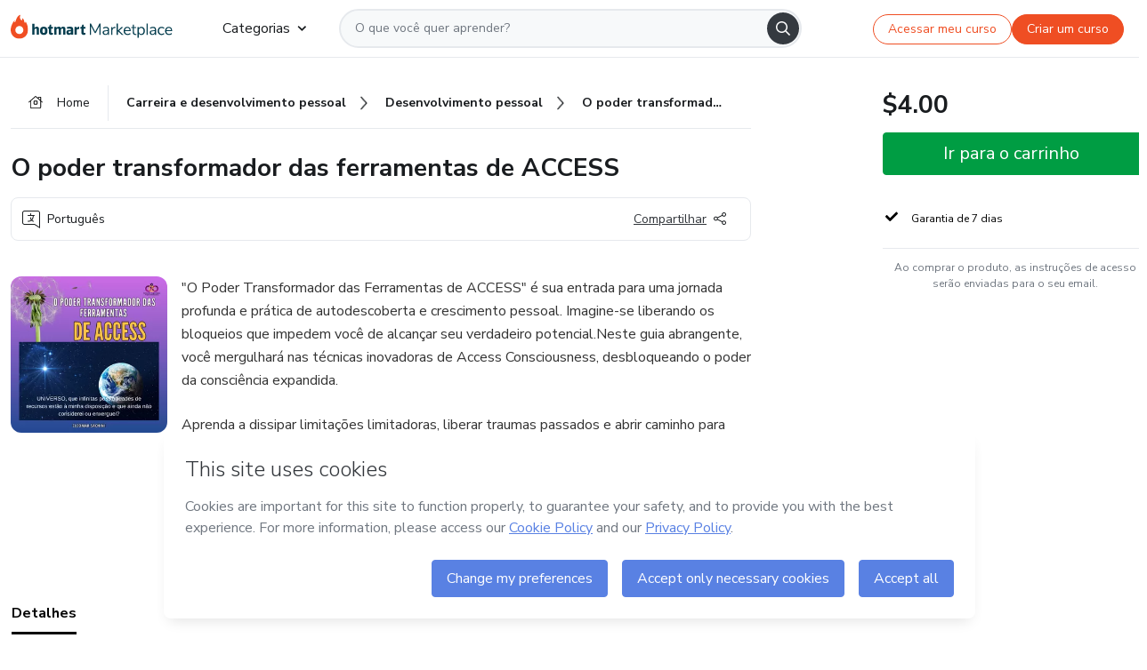

--- FILE ---
content_type: text/html;charset=UTF-8
request_url: https://sso.hotmart.com/signup?variant&noLogo&nofooter&transparent&embed&locale=pt-br&service=https%3A%2F%2Fapp.hotmart.com%2F&isEmbed=true&element=modal&url=https://sso.hotmart.com/signup?variant&noLogo&nofooter&transparent&embed&locale=pt-br&referrer=https://hotmart.com/marketplace/produtos/o-poder-transformador-das-ferramentas-de-access/X86144006G
body_size: 21920
content:
<!DOCTYPE html><html id="root" lang="pt-BR">
<head>
    <meta charset="UTF-8"/><meta http-equiv="X-UA-Compatible" content="IE=edge"/><meta name="viewport" content="width=device-width, initial-scale=1, shrink-to-fit=no"/><meta name="_csrf"/><meta name="_csrf_header"
          content="_csrf"/><title>Cadastro - Hotmart</title>

    <link rel="stylesheet" type="text/css" href="/webjars/normalize.css/8.0.1/normalize-112272e51c80ffe5bd01becd2ce7d656.css" /><link rel="stylesheet" type="text/css" href="/webjars/bootstrap/5.2.0/css/bootstrap-grid.min-c7188b04e91a2f04d198acbd020e193d.css" /><link rel="stylesheet" type="text/css" href="/webjars/material-components-web/14.0.0/dist/material-components-web.min-9da9033e8d04504fe54b3dbb1298fd78.css" /><link rel="stylesheet" type="text/css" href="/webjars/mdi__font/6.5.95/css/materialdesignicons.min-39eba25ee130ff95e98b93f32a61fa70.css" /><link rel="stylesheet" type="text/css" href="https://stackpath.bootstrapcdn.com/bootstrap/4.5.0/css/bootstrap.min.css" integrity="sha384-9aIt2nRpC12Uk9gS9baDl411NQApFmC26EwAOH8WgZl5MYYxFfc+NcPb1dKGj7Sk" crossorigin="anonymous"/><link rel="stylesheet" type="text/css" href="https://fonts.googleapis.com/css?family=Nunito+Sans:400,400i,700"/><link rel="stylesheet" type="text/css" href="/themes/custom/css/custom-64662a4b0e736b5f508636d616f5a5a1.css?v=0.10.1"/><link id="favicon" rel="shortcut icon" href="/favicon-transparent-11fb4799192313dd5474a343d9cc0a17.ico" type="image/x-icon"/><script type="text/javascript">
  class ClientInfo {
    #data = null;

    constructor() {
      // Ensures CLIENT_INFO as a singleton.
      if (!window.CLIENT_INFO) this.#fetchData();
    }
    /**
     * @description
     * Fetches client info. 
     * i.e: client IP, region, timezone and so on.
     */
    async #fetchData() {
      try {
        const response = await fetch('https://api-ip.hotmart.com/api/ip/info');

        if (response.status !== 200) throw response.status;

        this.#data = await response.json();
      } catch (error) {
        console.error('[API-IP-HOTMART]', error);
      }
    }

    async #getProperty(name = '') {
      if (this.#data) return this.#data[name];

      await this.#fetchData();
      return this.#data[name];
    }

    getIp() {
      return this.#getProperty('ip');
    }
  }
  // Attaches client location information to the Window object as soon as the client-info fragment is injected.
  window.CLIENT_INFO = new ClientInfo();
</script>
<script type="text/javascript" src="/analytics/analytics-3bdb0c17ce2ae3fce698f60f34cbc64a.js"></script>
    <script type="text/javascript" src="/analytics/analytics-dataLayer-754ae0dd54359dd8b25ccd0f660e69ae.js"></script>
    <script type="text/javascript" src="/utils/fields-90a70bd5e71881f870de5af4bb22077f.js"></script>
    <link rel="canonical" href="https://sso.hotmart.com/signup" /><meta http-equiv="X-UA-Compatible" content="IE=edge"/><meta name="viewport" content="width=device-width, initial-scale=1, shrink-to-fit=no"/></head>

<body class="hot-application dark-mode new-variant embed new-variant--transparent    without-footer"
    >
    <noscript>
  <iframe src="https://www.googletagmanager.com/ns.html?id=GTM-PKWBBW7" height="0" width="0"
    style="display:none;visibility:hidden">
  </iframe>
</noscript>
    
    <script type="text/javascript">
    /*<![CDATA[*/
    var GET_SERVICE_NAME = "Business Workspace"
    var GET_THEME_NAME = "custom"
    var GET_CLIENT_ID = "8cef361b-94f8-4679-bd92-9d1cb496452d"
    var IS_LOCAL = false
    var IS_STAGING = false
    var IS_PRODUCTION = true
    var ENV = "production"
    var RETRIEVE_DEVICE_FINGERPRINT = true
    var IS_PASSWORDLESS = false
    var IS_CLARITY_ENABLED = true
    
    /**
     * Error message mapping configuration for toast error conversion system
     * 
     * @description
     * Maps error keys to message pairs (default/override) used by the toast error
     * conversion system. When a toast error appears, the system matches the
     * 'default' message and replaces it with the 'override' message for field validation.
     * 
     * @example
     * // Toast shows default message: "Authentication failed"
     * // System converts to override: "Please verify your credentials"
     */
    var ERRORS_OVERRIDE = {
        'signup.email.duplicate': {
            default: "Email existente. Identificamos que voc\u00EA j\u00E1 possui uma conta com este email na Hotmart. Recupere sua senha e\/ou fa\u00E7a login.",
            override: "Este e-mail j\u00E1 est\u00E1 associado a uma conta. <a href=\"#\" onclick=\"switchToLogin()\">Clique para entrar na sua conta.<\/a>"
        },
        'login.invalid.credentials': {
            default: "Usu\u00E1rio ou senha inv\u00E1lidos.",
            override: "Email ou senha incorretos. Verifique se digitou tudo corretamente."
        },
        'passwordless.code.invalid': {
            default: "C\u00F3digo inv\u00E1lido",
            override: "C\u00F3digo inv\u00E1lido"
        },
        'passwordless.code.expired': {
            default: "C\u00F3digo expirado",
            override: "C\u00F3digo expirado"
        },
        'passwordless.authentication.failure': {
            default: "As credenciais s\u00E3o rejeitadas\/inv\u00E1lidas e a tentativa de autentica\u00E7\u00E3o falhou.",
            override: "C\u00F3digo inv\u00E1lido"
        }
    }
</script>
<script type="text/javascript">
  const getToggle = async (name) => {
    if (!name || window.ENV === 'production') return;

    TOGGLES = window.TOGGLES || new Map();

    if (TOGGLES.has(name)) return TOGGLES.get(name);

    try {
      const response = await fetch(`/rest/v1/unleash/toggle?toggle=${name}`)

      if (response.status !== 200) return;

      const {value} = await response.json();

      TOGGLES.set(name, !!value);

      return TOGGLES.get(name);
    } catch (error) {
      console.error('TOGGLE', error)
    }
  };
</script>
    <script type="text/javascript">
  /*<![CDATA[*/
  (() => {
    if (typeof window.injectFile === 'function') return;

    window.injectFile = (type, src, id = '') => {
      if (type === 'js') {
        const script = document.createElement('script');
        script.id = id;
        script.src = src;
        script.type = 'text/javascript';
        document.head.appendChild(script);

        return;
      }
      if (type === 'css') {
        const link = document.createElement('link');
        link.id = id;
        link.href = src;
        link.rel = 'stylesheet';
        link.as = 'stylesheet';
        link.type = 'text/css';
        document.head.appendChild(link);
      }
    }
  })();
  /*]]>*/
</script>

  <link id="js-production" rel="preload" as="script" href="/themes/custom/js/custom.bundle.min.js?v=0.10.1" /><script type="text/javascript">
  /*<![CDATA[*/
  (async () => {
    const type = "js";
    const stagingSrc = "\/themes\/custom\/js\/custom.bundle.js?v=0.10.1";
    const productionSrc = "\/themes\/custom\/js\/custom.bundle.min.js?v=0.10.1";
    const TOGGLE_NAME = 'SSO_PRODUCTION_BUNDLE_ACTIVE';
    
    try {
      const toggleValue = await getToggle(TOGGLE_NAME);
      const toggleActive = ENV === 'staging' && toggleValue === true;
      const isProduction = ENV === 'production';
      const src = isProduction || toggleActive ? productionSrc : stagingSrc;
      
      window.injectFile(type, src, `bundle-${type}`);
    } catch (error) {
      console.error('[Load bundle]', error)
    }
  })();
  /*]]>*/
  </script>
<script type="text/javascript" src="/webjars/es5-shim/4.5.9/es5-shim.min-136920ce3d575efb89300c3c277555fb.js"></script>
<script type="text/javascript" src="/webjars/css-vars-ponyfill/2.4.7/dist/css-vars-ponyfill.min-dc852ae58e431362175e9c153084bc4b.js"></script>
<script type="text/javascript" src="/webjars/jquery/3.6.1/jquery.min-00727d1d5d9c90f7de826f1a4a9cc632.js"></script>
<script type="text/javascript" src="/webjars/material-components-web/14.0.0/dist/material-components-web.min-3c99031127092dd1984f2e3aa6aeed8b.js"></script>
<script type="text/javascript" src="/webjars/dompurify/2.4.3/dist/purify.min-64ed1148755a7234aadfe2083c2a730b.js"></script>
<script type="text/javascript" src="//stackpath.bootstrapcdn.com/bootstrap/4.5.0/js/bootstrap.min.js"></script>
<script type="text/javascript" src="https://cdn.jsdelivr.net/npm/jquery-validation@1.17.0/dist/jquery.validate.min.js"></script>


<script type="text/javascript" src="/js/cas-61f5fd5b78d6ef99156138850adf0698.js?v=0.10.1,/js/material.js"></script>
<script type="text/javascript" src="//static.hotmart.com/hot-gdpr/cookieconsent.min.js"></script>

<script>
    if (typeof resourceLoadedSuccessfully === "function") {
        /*<![CDATA[*/
        const isEmbedded = true;
        /*]]>*/
        if (isEmbedded) {
            resourceLoadedSuccessfullyEmbedded();
        } else {
            resourceLoadedSuccessfully();
        }
    }
    cssVars({});

    function resourceLoadedSuccessfullyEmbedded() {
        /* 
        FROM cas-server-support-thymeleaf
        VERSION 6.3.7.4
        NEED TO CHECK DIFF WHEN UPDATING APEREO CAS PLATFORM, REMOVED FOCUS TO AVOID UNWANTED SCROLL
        */
        $(document).ready(function () {
            if (trackGeoLocation) {
                requestGeoPosition();
            }

            preserveAnchorTagOnForm();
            preventFormResubmission();

            let $revealpassword = $('.reveal-password');
            $revealpassword.mouseup(function (ev) {
                $('.pwd').attr('type', 'password');
                $(".reveal-password-icon").removeClass("mdi mdi-eye-off").addClass("mdi mdi-eye");
                ev.preventDefault();
            })

            $revealpassword.mousedown(function (ev) {
                $('.pwd').attr('type', 'text');
                $(".reveal-password-icon").removeClass("mdi mdi-eye").addClass("mdi mdi-eye-off");
                ev.preventDefault();
            });

            if (typeof (jqueryReady) == 'function') {
                jqueryReady();
            }
        });
    }
    
    function redirectToLogin() {
        let destination = "/login";
        let pathname = window.location.pathname;
        if (pathname.indexOf("/oidc/authorize") >= 0) {
            destination = "/oidc/authorize";
        } else if (pathname.indexOf("/oidc/oidcAuthorize") >= 0) {
            destination = "/oidc/oidcAuthorize";
        } else if (pathname.indexOf("/oauth2.0/authorize") >= 0) {
            destination = "/oauth2.0/authorize";
        }
        window.location.href = destination + window.location.search;
    }

    $(document).ready(function () {
        $('.toast').toast({animation: true, delay: 4000});
        $('.toast').toast('show');
    });

    function saveSignupState() {
        const state = {
            referrer: document.referrer,
            url: document.URL,
            isEmbed: window.self !== window.top,
            when: new Date()
        };

        localStorage.setItem("sso.signup.state", JSON.stringify(state));
    }
    
    function saveLoginState() {
        let origin;
        let ssoDomain = document.location.protocol + "//" + document.location.host;
        if (document.referrer && document.referrer.substring(0, ssoDomain.length) !== ssoDomain) {
            origin = document.referrer.split("?")[0];
        }

        /*<![CDATA[*/
        let propertyReferrer = ""
        /*]]>*/
        if(propertyReferrer != '') {
           origin = propertyReferrer;
        }

        let state;
        if (localStorage.getItem("sso.state")) {
            state = JSON.parse(localStorage.getItem("sso.state"));
            state.url = document.URL;
            state.referrer = origin ? origin : state.referrer;
            state.when = new Date();
        } else {
            state = {
                referrer: origin,
                url: document.URL,
                when: new Date()
            };
        }

        localStorage.setItem("sso.state", JSON.stringify(state));
    }

    function getUrlParameter(sUrl, sParam) {
        const sQueryString = sUrl.substring(sUrl.indexOf('?') + 1);
        let sPageURL = sQueryString,
            sURLVariables = sPageURL.split('&'),
            sParameterName,
            i;

        for (i = 0; i < sURLVariables.length; i++) {
            sParameterName = sURLVariables[i].split('=');

            if (sParameterName[0] === sParam) {
                return sParameterName[1] === undefined ? true : decodeURIComponent(sParameterName[1]);
            }
        }
    }

    function resolveRedirectUrl(fallbackUrl) {
        const sState = localStorage.getItem("sso.state");
        if (sState) {
            const state = JSON.parse(sState);
            if (state.referrer) {
                return state.referrer;
            } else {
                const service = getUrlParameter(state.url, "service");
                if (service) {
                    const url = getUrlParameter(service, "redirect_uri");
                    if (url) {
                        return url;
                    }

                    return service;
                }
            }
        }

        return fallbackUrl;
    }

    function loginEvent(url) {
        const transformedUrl = convertToSnakeCase(url.replace(/https_|http_|www_|_com|_br/g,''));
        analyticsEvent(GET_SERVICE_NAME, "Login", "Login", "Login", "login_" + transformedUrl);
    }

    function handleLoginRedirect(element) {
        /*<![CDATA[*/
        const fallbackUrl = "https://www.hotmart.com/pt-BR";
        /*]]>*/

        const url = resolveRedirectUrl(fallbackUrl);
        loginEvent(url)
        element.attr("href", url);
        window.top.location.href = url;
    }

    function togglePassword(button, fieldId) {
        const field = document.getElementById(fieldId);
        button.classList.add("mystyle");
        if (field.type === "password") {
            field.type = "text";
            // TODO replace only svg reference
            button.innerHTML = "<svg class=\"svg-inline--fa fa-eye-slash fa-w-20\" aria-hidden=\"true\" focusable=\"false\" data-prefix=\"far\" data-icon=\"eye-slash\" role=\"img\" xmlns=\"http://www.w3.org/2000/svg\" viewBox=\"0 0 640 512\" data-fa-i2svg=\"\"><path fill=\"currentColor\" d=\"M634 471L36 3.51A16 16 0 0 0 13.51 6l-10 12.49A16 16 0 0 0 6 41l598 467.49a16 16 0 0 0 22.49-2.49l10-12.49A16 16 0 0 0 634 471zM296.79 146.47l134.79 105.38C429.36 191.91 380.48 144 320 144a112.26 112.26 0 0 0-23.21 2.47zm46.42 219.07L208.42 260.16C210.65 320.09 259.53 368 320 368a113 113 0 0 0 23.21-2.46zM320 112c98.65 0 189.09 55 237.93 144a285.53 285.53 0 0 1-44 60.2l37.74 29.5a333.7 333.7 0 0 0 52.9-75.11 32.35 32.35 0 0 0 0-29.19C550.29 135.59 442.93 64 320 64c-36.7 0-71.71 7-104.63 18.81l46.41 36.29c18.94-4.3 38.34-7.1 58.22-7.1zm0 288c-98.65 0-189.08-55-237.93-144a285.47 285.47 0 0 1 44.05-60.19l-37.74-29.5a333.6 333.6 0 0 0-52.89 75.1 32.35 32.35 0 0 0 0 29.19C89.72 376.41 197.08 448 320 448c36.7 0 71.71-7.05 104.63-18.81l-46.41-36.28C359.28 397.2 339.89 400 320 400z\"></path></svg>";
        } else {
            field.type = "password";
            // TODO replace only svg reference
            button.innerHTML = "<svg class=\"svg-inline--fa fa-eye fa-w-18\" aria-hidden=\"true\" focusable=\"false\" data-prefix=\"far\" data-icon=\"eye\" role=\"img\" xmlns=\"http://www.w3.org/2000/svg\" viewBox=\"0 0 576 512\" data-fa-i2svg=\"\"><path fill=\"currentColor\" d=\"M288 144a110.94 110.94 0 0 0-31.24 5 55.4 55.4 0 0 1 7.24 27 56 56 0 0 1-56 56 55.4 55.4 0 0 1-27-7.24A111.71 111.71 0 1 0 288 144zm284.52 97.4C518.29 135.59 410.93 64 288 64S57.68 135.64 3.48 241.41a32.35 32.35 0 0 0 0 29.19C57.71 376.41 165.07 448 288 448s230.32-71.64 284.52-177.41a32.35 32.35 0 0 0 0-29.19zM288 400c-98.65 0-189.09-55-237.93-144C98.91 167 189.34 112 288 112s189.09 55 237.93 144C477.1 345 386.66 400 288 400z\"></path></svg>";
        }
    }

    function clearSessionAndRedirect(redirectUrl) {
        const urlLogin = "https:\/\/sso.hotmart.com\/signup?variant\u0026noLogo\u0026nofooter\u0026transparent\u0026embed\u0026locale=pt-br\u0026service=https%3A%2F%2Fapp.hotmart.com%2F\u0026isEmbed=true\u0026element=modal\u0026url=https:\/\/sso.hotmart.com\/signup?variant\u0026noLogo\u0026nofooter\u0026transparent\u0026embed\u0026locale=pt-br\u0026referrer=https:\/\/hotmart.com\/marketplace\/produtos\/o-poder-transformador-das-ferramentas-de-access\/X86144006G";
        const redirect = urlLogin || redirectUrl

        $('body').append('<div id="clearSessionDiv" class="d-none"></div>');
        $('<iframe>', {
            id: 'clearSessionIframe',
            src: location.origin + '/logout',
            onload: function () {
                setTimeout(function () {location.href = redirect;}, 500);
            }
        }).appendTo('#clearSessionDiv');
    }

    const clearUrlParam = (paramName = '') => {
        const url = new URL(window.location.href)
        const urlLogin = "https:\/\/sso.hotmart.com\/signup?variant\u0026noLogo\u0026nofooter\u0026transparent\u0026embed\u0026locale=pt-br\u0026service=https%3A%2F%2Fapp.hotmart.com%2F\u0026isEmbed=true\u0026element=modal\u0026url=https:\/\/sso.hotmart.com\/signup?variant\u0026noLogo\u0026nofooter\u0026transparent\u0026embed\u0026locale=pt-br\u0026referrer=https:\/\/hotmart.com\/marketplace\/produtos\/o-poder-transformador-das-ferramentas-de-access\/X86144006G";
        const redirect = urlLogin || url.href
        
        url.searchParams.delete(paramName)
        window.history.replaceState(null, '', url)

        window.location.href = redirect
    }

    const convertToSnakeCase = string => {
        return string.replace(/\W+/g, " ")
            .split(/ |\B(?=[A-Z])/)
            .map(word => word.toLowerCase())
            .join('_');
    }

    const createUUID = () => {
        return 'xxxxxxxx-xxxx-4xxx-yxxx-xxxxxxxxxxxx'.replace(/[xy]/g, c => {
            const r = (Math.random() * 16) | 0;
            const v = c === 'x' ? r : (r & 0x3) | 0x8;
            return v.toString(16);
        });
    }

    // Redirects the user to the correct domain if they are on a surrogate domain
    function redirectIfSurrogate() {
        const currentUrl = new URL(window.location.href);
        
        if (currentUrl.host.includes('-surrogate')) {
            const updatedHost = currentUrl.host.replace('-surrogate', '');
            
            currentUrl.host = updatedHost;
            
            window.location.href = currentUrl.toString();
        }
    }

    redirectIfSurrogate();
    
    scriptRunner = (fn) => {
        document.readyState === 'complete' ? fn() : window.addEventListener('load', fn)
    }
</script>
    <script>
  /*<![CDATA[*/
  var trackGeoLocation = false;
  var googleAnalyticsTrackingId = null;
  /*]]>*/
</script>
    <script type="text/javascript">
        $(document).ready(function () {
            let csrf = $('meta[name="_csrf"]').attr('content');
            let csrfHeader = $('meta[name="_csrf_header"]').attr('content');
            $('form').each(function () {
                $(this).append('<input type="hidden" name="' + csrfHeader + '" value="' + csrf + '"/>');
            });
        });
    </script>
<script type="text/javascript" src="/utils/cookies-6ba433f6da7132f97750cf18e2b4a74e.js"></script>
    <div class="modal fade" id="app-modal" tabindex="-1" role="dialog" aria-labelledby="myModalLabel" aria-hidden="true">
    <div class="modal-dialog modal-dialog-centered" role="document">
      <div class="modal-content">
        <button type="button" id="iconClose" class="close" data-dismiss="modal" aria-label="Close">
          <span aria-hidden="true">&times;</span>
        </button>
        <img loading="lazy" id="modal-image" alt="Icon modal"><div class="modal-header" id="modal-header">
          <h5 class="modal-title text-center" id="modal-title">Título do Modal</h5>
        </div>
        <div class="modal-body" id="modal-body"></div>
        <div class="modal-footer" id="modal-footer">
          <button type="button" id="buttonClose" class="btn modal-btn-close" data-dismiss="modal">Fechar</button>
          <button type="button" class="btn btn-primary modal-btn-action" id="actionButton">Salvar mudanças</button>
        </div>
      </div>
    </div>
  </div>

  
<script type="text/javascript">
  /*<![CDATA[*/
    const title = "Os Cookies est\u00E3o desativados";
    const body = "Os Cookies do seu navegador est\u00E3o desativados. Ative-os para acesar a plataforma. <a href=\"https:\/\/help.hotmart.com\/pt-BR\/article\/como-permitir-cookies-no-seu-navegador\/17198106086285\" class=\"font-weight-bold modal__link\" target=\"_blank\">Saiba mais<\/a>";
    const textActionButton = "Tentar novamente";
  /*]]>*/

  window.addEventListener('load', () => {
    if (!navigator.cookieEnabled) {
      const modal = new window.Modal();
      modal.show({
        title,
        body,
        textActionButton,
        hideCloseButton: true,
        hideCloseIcon: true,
        disableBackdrop: true,
        actionCallback: () => {
          window.location.reload();
        }
      });
    }
  })
  </script>
<main role="main" class="hot-login">
        <div id="loader" class="loader">
            <span class="spinner-border" role="status" aria-hidden="true"></span>
        </div>

        <div class="hot-authentication">
            <div id="authentication-wrapper" class="authentication-sidebar">
                <header id="login-custom-header" class="login-custom-header hidden">
        <hc-h id="header-title"size="small">Logo</hc-h>
    <img id="login-custom-header-logo" class="login-custom-header-logo hidden"><hc-button 
        id="help-button" class="hidden" variation="secondary" context="neutral" size="small"
        href="https://help.hotmart.com/pt-br/article/39413024793613/" target="_blank">
            <i slot="icon" class="fa-light fa-pen">
                <svg xmlns="http://www.w3.org/2000/svg" viewBox="0 0 512 512" class="circle-question" fill="#707780" width="14px"><!--!Font Awesome Free v7.0.1 by @fontawesome - https://fontawesome.com License - https://fontawesome.com/license/free Copyright 2025 Fonticons, Inc.--><path d="M464 256a208 208 0 1 0 -416 0 208 208 0 1 0 416 0zM0 256a256 256 0 1 1 512 0 256 256 0 1 1 -512 0zm256-80c-17.7 0-32 14.3-32 32 0 13.3-10.7 24-24 24s-24-10.7-24-24c0-44.2 35.8-80 80-80s80 35.8 80 80c0 47.2-36 67.2-56 74.5l0 3.8c0 13.3-10.7 24-24 24s-24-10.7-24-24l0-8.1c0-20.5 14.8-35.2 30.1-40.2 6.4-2.1 13.2-5.5 18.2-10.3 4.3-4.2 7.7-10 7.7-19.6 0-17.7-14.3-32-32-32zM224 368a32 32 0 1 1 64 0 32 32 0 1 1 -64 0z"/></svg>
            </i>
            <slot>Ajuda</slot>
        </hc-button>
</header>
                <div id="wrapper-card" class="authentication authentication-wrapper d-flex flex-column ">
                        <div class="authentication__main-content authentication-sidebar-content d-flex flex-column justify-content-end h-100 justify-content-center">
                            <div class="d-flex w-100 align-items-center justify-content-center login-title">
                                <hc-p id="brand-name"></hc-p>
                                <img id="brand-logo" class="brand-logo hidden" alt="Logo"></div>
                            <hc-h id="screen-title" class="page-title" size="small" strong>Criar conta</hc-h>
        <hc-p size="micro" id="signup">
            <span>Cadastro rápido, seguro e do seu jeito.</span>
        </hc-p>
        <form class="signup-form d-flex flex-column h-100" method="post" id="fm2" autocomplete="off">
            <div id="social-login-custom">
  <script type="text/javascript" defer>
    const signUpProvider = "1";
    const signUpProviderOk = "0";
    const signUpUserProfile = "SELLER";
    const signUpUrl = "\/signup?service=https%3A%2F%2Fapp.hotmart.com%2F";
    const isTemplateHotmartApp = GET_THEME_NAME === 'hotmart-app';

    function redirect(button) {
      const href = button?.getAttribute('data-href');
      const url = new URL(href, window.location.origin);
      const serviceEncoded = url.searchParams.get('service');

      if (window.RETRIEVE_DEVICE_FINGERPRINT && window.DEVICE_FINGERPRINT && serviceEncoded) {
        const serviceUrl = new URL(serviceEncoded);
        const did = window.DEVICE_FINGERPRINT;
        serviceUrl.searchParams.append('did', did);
        url.searchParams.set('service', serviceUrl.toString());
      }
      
      window.top.location.href = url.toString();
    }

    function showAgreeErrorToast() {
      const toastElement = document.getElementById('toast-error-agree')
      toastElement?.classList.remove('d-none');
      $('.toast').toast({ animation: true, delay: 4000 });
      $('.toast').toast('show');
    }

    function updateUrlWithParams(baseLocation, providerSelected) {
      const agreeCheckBox = document.getElementById('agreeCheckBox');
      const seller = document.getElementById('seller');
      const buyer = document.getElementById('buyer');

      let location = `${baseLocation}&providerSelected=${providerSelected}`;

      if (!agreeCheckBox?.checked) {
        location += '&agreeCheckBoxUnChecked=1';
      } else if (seller?.checked) {
        location += '&userProfile=SELLER';
      } else if (buyer?.checked || isTemplateHotmartApp) {
        location += '&userProfile=BUYER';
      }

      return location;
    }

    function validAgreeCheckBox() {
      const agreeCheckBox = document.getElementById('agreeCheckBox');
      return agreeCheckBox?.checked
    }

    function handleSignUpProvider(button) {
      const providerSelected = button.getAttribute("providerSelected");
      const providerInput = document.getElementById('providerSelected');
      let location = button.getAttribute('data-href');

      if (signUpProvider === '1' && signUpProviderOk === '0') {
        if (providerInput && providerSelected) {
          providerInput.value = providerSelected;
          location = updateUrlWithParams(signUpUrl, providerSelected);
        }
        syncAgreeCheckBoxState();
      }

      if (validAgreeCheckBox()) {
        window.top.location.href = location;
      } else {
        showAgreeErrorToast()
      }
    }

    function syncAgreeCheckBoxState() {
      const url = new URL(window.location.href);
      const agreeCheckBox = document.getElementById('agreeCheckBox');

      if (agreeCheckBox.checked) {
        url.searchParams.delete('agreeCheckBoxUnChecked');
        window.history.replaceState(null, '', url);
      }
    }

    function modalSignupApple(button) {
      if (!window.Modal) return;

      const modal = new window.Modal();
      const title = "Compartilhe seu email e melhore sua experi\u00EAncia";
      const body = "<p>Ao usar Apple para seu cadastro, voc\u00EA pode <strong>compartilhar<\/strong> ou <strong>ocultar<\/strong> seu email.<\/p><p>Se voc\u00EA optar por <strong>ocultar seu email<\/strong>, <strong>n\u00E3o conseguiremos identificar sua conta<\/strong> e direcionar as compras Hotmart para ela.<\/p><p>Sugerimos que selecione a op\u00E7\u00E3o <strong>Compartilhar Meu Email<\/strong> para uma melhor experi\u00EAncia com nossos produtos.<\/p>";
      const textButtonAction = "Ir para cadastro Apple";
      const textCloseButton = "Fechar";

      if (validAgreeCheckBox()) {
        modal.show({
          title: title,
          body: body,
          textActionButton: textButtonAction,
          textCloseButton: textCloseButton,
          image: 'themes/hotmart/images/modal-signup-apple.svg',
          disableBackdrop: true,
          actionCallback: () => {
            modal.hide();
            handleSignUpProvider(button);
          }
        });
      } else {
        showAgreeErrorToast()
      }
    }

    if (signUpProviderOk === '1') {
      const idProviderButton = 'providerButton_' + document.getElementById('providerSelected').value;
      const providerButton = document.getElementById(idProviderButton);

      if (providerButton) {
        analyticsEvent(GET_SERVICE_NAME, 'CreateYourAccount', 'CreateAnAccount', signUpUserProfile);
        redirect(providerButton);
      }
    }
  </script>

  <style>
    .sso-providers__button {
      flex: 1;
      font-size: 16px;
      width: 100%;
      font-weight: 400;
      height: 44px;
      border: 1px solid #D9D9D9;
      border-radius: 5px;
      background-color: transparent;
      margin-bottom: 10px;
    }

    .sso-providers__button__icon {
      font-size: 16px;
    }

    body.hot-application .sso-providers__button svg {
      fill: #000;
    }

    body.new-variant--light .sso-providers__button svg {
      fill: #fff;
    }

    body.new-variant--dark .sso-providers__button svg {
      fill: #000;
    }

    body.new-variant:not(.new-variant--light):not(.new-variant--dark) .sso-providers__button svg {
      fill: #000;
    }

    .sso_providers__button__dark {
      border: 0.87px solid #000;
    }

    .sso-providers__button__text {
      margin-left: 10px;
    }

    body.new-variant--dark span {
      color: #000 !important;
    }

    /* LIGHT/DARK MODE TEMPLATE CUSTOM */
    .dark-mode span {
      color: #fff !important;
    }

    .dark-mode .icon-white path {
      fill: #fff;
    }

    .divider-line {
      border-bottom: 1px solid #D9D9D9;
      margin: 10px 0;
      flex-basis: 45%;
    }

    .divider-container {
      display: flex;
      justify-content: center;
      column-gap: 5%;
      margin-bottom: var(--spacer-3);
    }

    .top-variant {
      margin-bottom: var(--spacer-4);
    }
  </style>
    <!-- SSO providers divider --><div role="alert" id="toast-error-agree" class="toast d-none" aria-live="assertive" aria-atomic="true">
    <div class="toast-body">
      <p class="mb-0">Aceite os Termos de Uso da Hotmart para continuar</p>
    </div>
  </div>
  <!-- Signin/up google --><div class="sso_providers">
    <!-- Render Google button first --><button track-event type="button"
          id="providerButton_google2" providerSelected="google2" class="sso-providers__button"
          onclick="handleSignUpProvider(this)" data-href="clientredirect?client_name=Google&amp;service=https%3A%2F%2Fapp.hotmart.com%2F&amp;locale=pt-br">

          <svg xmlns="http://www.w3.org/2000/svg" width="16" class="sso-providers__button__icon svg-inline--fa"
            viewBox="-3 0 262 262" preserveAspectRatio="xMidYMid">
            <path
              d="M255.878 133.451c0-10.734-.871-18.567-2.756-26.69H130.55v48.448h71.947c-1.45 12.04-9.283 30.172-26.69 42.356l-.244 1.622 38.755 30.023 2.685.268c24.659-22.774 38.875-56.282 38.875-96.027"
              fill="#4285F4" /><path
              d="M130.55 261.1c35.248 0 64.839-11.605 86.453-31.622l-41.196-31.913c-11.024 7.688-25.82 13.055-45.257 13.055-34.523 0-63.824-22.773-74.269-54.25l-1.531.13-40.298 31.187-.527 1.465C35.393 231.798 79.49 261.1 130.55 261.1"
              fill="#34A853" /><path
              d="M56.281 156.37c-2.756-8.123-4.351-16.827-4.351-25.82 0-8.994 1.595-17.697 4.206-25.82l-.073-1.73L15.26 71.312l-1.335.635C5.077 89.644 0 109.517 0 130.55s5.077 40.905 13.925 58.602l42.356-32.782"
              fill="#FBBC05" /><path
              d="M130.55 50.479c24.514 0 41.05 10.589 50.479 19.438l36.844-35.974C195.245 12.91 165.798 0 130.55 0 79.49 0 35.393 29.301 13.925 71.947l42.211 32.783c10.59-31.477 39.891-54.251 74.414-54.251"
              fill="#EB4335" /></svg>
          <span class="sso-providers__button__text">Entrar com Google</span>
        </button>
      <!-- Signin/up apple --><!-- Render Apple button second --><button track-event type="button"
          id="providerButton_apple" providerSelected="apple" class="sso-providers__button"
          onclick="modalSignupApple(this)" data-href="clientredirect?client_name=Apple&amp;service=https%3A%2F%2Fapp.hotmart.com%2F&amp;locale=pt-br">

          <svg xmlns="http://www.w3.org/2000/svg" width="16"
            class="sso-providers__button__icon icon-white svg-inline--fa" viewBox="0 0 17 21" fill="none">
            <path
              d="M14.2182 10.6686C14.2093 9.01443 14.9501 7.76593 16.4496 6.84646C15.6106 5.63402 14.3432 4.96695 12.6696 4.83624C11.0853 4.71004 9.35373 5.76923 8.72001 5.76923C8.05059 5.76923 6.51537 4.88131 5.31041 4.88131C2.82016 4.92188 0.173706 6.88702 0.173706 10.8849C0.173706 12.0658 0.387921 13.2858 0.816352 14.5448C1.38759 16.1989 3.44942 20.2554 5.6005 20.1878C6.72513 20.1608 7.51951 19.381 8.98331 19.381C10.4025 19.381 11.1389 20.1878 12.3929 20.1878C14.5618 20.1563 16.4273 16.4694 16.9718 14.8107C14.062 13.427 14.2182 10.7542 14.2182 10.6686ZM11.6922 3.26773C12.9106 1.80739 12.799 0.477765 12.7633 0C11.6878 0.063101 10.4427 0.739183 9.73307 1.57302C8.95208 2.46545 8.4924 3.56971 8.59059 4.8137C9.75538 4.90385 10.8175 4.29988 11.6922 3.26773Z" /></svg>
          <span class="sso-providers__button__text">Entrar com Apple</span>
        </button>
      <input type="hidden" id="providerSelected" name="providerSelected"
      value="SELLER" /></div>

  <div id="sso-providers-divider">
    <div>
      <div class="divider-container">
        <div class="divider-line"></div>
          <span class="text-muted">ou</span>
        <div class="divider-line"></div>
      </div>
    </div>
  </div>
  </div>
<div class="flex-grow-1 d-flex flex-column align-items-center">
                    <hc-form-field>
                        <label class="auth__profile-text" for="name">Nome</label>
                        <input id="name"
                            tabindex="1"
                            type="text"
                            placeholder="Seu nome completo" name="name" value=""
                        /></hc-form-field> 

                    <hc-form-field>
                        <label slot="label" for="username">Email</label>
                        <input id="username"
                            tabindex="2"
                            type="text"
                            placeholder="Seu email" name="username" value=""
                        /></hc-form-field> 

                <hc-form-field icon-position="end">
                    <label slot="label" for="password">Senha</label>
                    <input id="password"
                        type="password"
                        name="password"
                        tabindex="3"
                        maxlength="20"
                        placeholder="Digite a senha desejada" value=""
                    /><span class="js-show-password">
                        <button type="button" class="hot-btn--link mb-2" onclick="togglePassword(this, 'password')">
                            <svg class="svg-inline--fa fa-eye fa-w-18" aria-hidden="true" focusable="false" data-prefix="far" data-icon="eye" role="img" xmlns="http://www.w3.org/2000/svg" viewBox="0 0 576 512" data-fa-i2svg=""><path fill="currentColor" d="M288 144a110.94 110.94 0 0 0-31.24 5 55.4 55.4 0 0 1 7.24 27 56 56 0 0 1-56 56 55.4 55.4 0 0 1-27-7.24A111.71 111.71 0 1 0 288 144zm284.52 97.4C518.29 135.59 410.93 64 288 64S57.68 135.64 3.48 241.41a32.35 32.35 0 0 0 0 29.19C57.71 376.41 165.07 448 288 448s230.32-71.64 284.52-177.41a32.35 32.35 0 0 0 0-29.19zM288 400c-98.65 0-189.09-55-237.93-144C98.91 167 189.34 112 288 112s189.09 55 237.93 144C477.1 345 386.66 400 288 400z"></path></svg>
                        </button>
                    </span>
                </hc-form-field>

                <hc-form-field icon-position="end">
                    <label slot="label" for="passwordConfirmation">Confirmar senha</label>
                    <input id="passwordConfirmation"
                        type="password"
                        name="passwordConfirmation"
                        tabindex="4"
                        maxlength="20"
                        placeholder="Digite a senha novamente" value=""
                    /><span class="js-show-password">
                        <button type="button" class="hot-btn--link mb-2" onclick="togglePassword(this, 'passwordConfirmation')">
                            <svg class="svg-inline--fa fa-eye fa-w-18" aria-hidden="true" focusable="false" data-prefix="far" data-icon="eye" role="img" xmlns="http://www.w3.org/2000/svg" viewBox="0 0 576 512" data-fa-i2svg=""><path fill="currentColor" d="M288 144a110.94 110.94 0 0 0-31.24 5 55.4 55.4 0 0 1 7.24 27 56 56 0 0 1-56 56 55.4 55.4 0 0 1-27-7.24A111.71 111.71 0 1 0 288 144zm284.52 97.4C518.29 135.59 410.93 64 288 64S57.68 135.64 3.48 241.41a32.35 32.35 0 0 0 0 29.19C57.71 376.41 165.07 448 288 448s230.32-71.64 284.52-177.41a32.35 32.35 0 0 0 0-29.19zM288 400c-98.65 0-189.09-55-237.93-144C98.91 167 189.34 112 288 112s189.09 55 237.93 144C477.1 345 386.66 400 288 400z"></path></svg>
                        </button>
                    </span>
                </hc-form-field>

                <hc-p size="nano">
                    <span>A senha deve conter: mais de 7 caracteres, letras e números</span>
                </hc-p>

                <div id="userProfileOptions" class="hidden">
                    <p class="auth__profile-text mb-2">O que você busca na Hotmart?</p>
        
                    <div class="auth__profile-box mb-4 d-flex flex-wrap">
                      <input tabindex="5" id="seller" class="auth__profile-input d-none" type="radio" name="profile" value="SELLER" checked="checked"><label class="auth__profile-label p-3 flex-grow-1 m-0 w-50 text-center position-relative text-capitalize"
                             for="seller">Vender Produtos</label>
                      <input tabindex="6" id="buyer" class="auth__profile-input d-none" type="radio" name="profile" value="BUYER"><label class="auth__profile-label p-3 flex-grow-1 m-0 w-50 text-center position-relative text-capitalize"
                             for="buyer">Comprar Produtos</label>
                    </div>
                </div>

                <input id="sparkleSignupProfile" type="hidden" name="profile" value="" style="display: none;"/><div class="hot-custom-control hot-custom-checkbox text-left mb-3 mt-4">
                    <input track-event tabindex="7" name="agreementAccepted" type="checkbox" class="hot-custom-control__input" id="agreeCheckBox" value="true"><input type="hidden" name="_agreementAccepted" value="on"/><label class="hot-custom-control__label" for="agreeCheckBox">
                      <hc-p size="micro">Estou ciente e concordo com o <a href="https://www.hotmart.com/tos" class="showcase-link" target="_blank">Termos de Uso</a> e com a <a href="https://www.hotmart.com/pp" class="showcase-link" target="_blank">Políticas</a> da Hotmart.</hc-p>
                    </label>
                  </div>
       
                    <button class="hot-btn hot-btn--custom-brand auth-login w-100 mb-4 p-btn auth-line-height auth-border-radius"
                    track-event
                    data-test-id="signup-submit"
                    name="submit"
                    accesskey="l"
                    tabindex="7"
                    type="submit"
                    id="signup-submit">
                        <span id="text-btn-register">Cadastre-se agora</span>
                        <span id="spinner" class="spinner-border spinner-border-sm" role="status" aria-hidden="true"></span>
                    </button>
                    
                    <div class="d-flex justify-content-center no-footer">
                        <span>Já tem uma conta?</span>
                        <a class="ml-1"
                            track-event
                            id="already-have-account"
                            onclick="analyticsEvent(GET_SERVICE_NAME, 'CreateYourAccount', 'AlreadyHaveAnAccount', 'AlreadyHaveAnAccount')"
                            target="_top"
                            href="/login?variant&amp;noLogo&amp;nofooter&amp;transparent&amp;embed&amp;locale=pt-br&amp;service=https%3A%2F%2Fapp.hotmart.com%2F&amp;isEmbed=true&amp;element=modal&amp;url=https://sso.hotmart.com/signup?variant&amp;noLogo&amp;nofooter&amp;transparent&amp;embed&amp;locale=pt-br&amp;referrer=https://hotmart.com/marketplace/produtos/o-poder-transformador-das-ferramentas-de-access/X86144006G">
                             <span>Acesse aqui</span>
                         </a>
                    </div>

                    <div id="powered-by" class="d-flex justify-content-center align-items-center login-powered-by">
  <p class="mb-0 mr-2 mt-1">
    Powered by
  </p>
  <img id="powered-by-image" src="themes/custom/images/hot-logo-dark.svg" alt="Powered by Hotmart"/></div>

                    <input type="hidden" name="embedFlow" id="embedFlow" value="true"/><input type="hidden" name="execution" value="[base64]"/><input type="hidden" name="_eventId" value="submit"/><input type="hidden" name="geolocation"/></div>
        </form>
        <script type="text/javascript">
    function sanitizeHTML (value) {
        return DOMPurify.sanitize(value, { ALLOWED_TAGS: ['#text'] })
    }

    function switchToLogin() {
        const currentUrl = new URL(window.location.href);
        window.location.href = '/login' + currentUrl.search;
    }

    function signupRolePerService() {
        /*<![CDATA[*/
        const signupRoleDefaultValue = "";
        /*]]>*/
        const userProfileOptions = document.getElementById('userProfileOptions');
        const sparkleSignupProfile = document.getElementById('sparkleSignupProfile');
        const sellerCheckbox = document.getElementById('seller');
        const buyerCheckbox = document.getElementById('buyer');

        const normalizedValue = signupRoleDefaultValue.trim().toUpperCase();

        if (!normalizedValue || normalizedValue === '') {
            userProfileOptions.classList.remove('hidden');
            if (sparkleSignupProfile) {
                sparkleSignupProfile.style.display = 'none';
            }
        } else {
            userProfileOptions.classList.add('hidden');

            if (sellerCheckbox) sellerCheckbox.checked = false;
            if (buyerCheckbox) buyerCheckbox.checked = false;

            if (sparkleSignupProfile) {
                sparkleSignupProfile.value = normalizedValue;
                sparkleSignupProfile.style.display = 'block';
            }
        }
    }
    
    /*<![CDATA[*/
    $(document).ready(function () {
      const userUuid = window.SSO_USER ? window.SSO_USER?.get('uuid') : null;

      $("#spinner").hide()
      
      signupRolePerService()
      
      document.getElementById('fm2').addEventListener("submit", (e) => {
        const formData = new FormData(e.target)
        const formProps = Object.fromEntries(formData)
        const newValueName = sanitizeHTML(formProps.name)
        const newValueUsername = sanitizeHTML(formProps.username)
        
        document.getElementById('name').value = newValueName
        document.getElementById('username').value = newValueUsername
      })
      
      
      $('.auth__profile-input').change(function(){
          const selectedRadio = $(this).val().toLowerCase();
          $('.agreement-inner').hide();
          $('.agreement-inner.inner-' + selectedRadio).show();
      });

      $.validator.addMethod("password",function(value,element){
          return this.optional(element) || /^((?=.*\d)(?=.*[a-zA-Z])\S{7,20})$/g.test(value);
      },"No m\u00EDnimo 7 caracteres, com ao menos uma letra e um n\u00FAmero.");

      $("#fm2").validate({
              rules: {
                  name: {
                      required: true,
                  },
                  username: {
                      required: true,
                      email: true
                  },
                  password: {
                      required: true,
                      password: true,
                  },
                  passwordConfirmation: {
                      required: true,
                      password: true,
                  },
                  agreementAccepted: {
                    required: true
                  }
              },
              errorClass: 'invalid-feedback',

              onkeyup: function(element, event) {
                  this.element(element);
              },
              invalidHandler: function() {
                  $("#spinner").hide()
                  $(":submit").attr("disabled", false);
              },
              highlight: function(element) {
                  $(element).closest('input').addClass('is-invalid');
              },
              unhighlight: function(element) {
                  $(element).closest('input').removeClass('is-invalid');
              },
              submitHandler: function() {
                  $("#text-btn-register").hide()
                  $("#spinner").show()
                  $(":submit").attr("disabled", true);
                  if(hasFieldValue('#name') &&
                    isValidEmail('#username') &&
                    isValidPassword('#password') &&
                    isValidPassword('#passwordConfirmation') &&
                    isRadioSelected('.auth__profile-input') &&
                    isFieldChecked('#agreeCheckBox')) {
                      saveSignupState();
                  }
                  // TODO: remover evento após rollout do signup code
                  analyticsEvent(GET_SERVICE_NAME, 'CreateYourAccount', 'CreateAnAccount', $("input[type='radio']:checked").val(), convertToSnakeCase(`signup${GET_SERVICE_NAME}`));

                  analyticsEventV2(
                    GET_SERVICE_NAME,
                    'signup_form_submit',
                    {
                        cm_signup_form_submit: 1,
                        signup_uuid: userUuid,
                        email: $('#username').val()
                    }
                  );

                  return true;
              },
              /*<![CDATA[*/
              messages: {
                  name: {
                      required: "Nome completo \u00E9 obrigat\u00F3rio"
                  },
                  username: {
                      required: "Email \u00E9 obrigat\u00F3rio",
                      email: "Digite um endere\u00E7o de email v\u00E1lido"
                  },
                  password: {
                      required: "Senha \u00E9 obrigat\u00F3ria",
                  },
                  passwordConfirmation: {
                      required: "Senha \u00E9 obrigat\u00F3ria",
                  },
                  agreementAccepted: {
                    required: "Aceite os Termos de Uso da Hotmart para continuar"
                  }
              }
          });
          /*]]>*/

        analyticsPageViews(
            GET_SERVICE_NAME,
            "Sign Up",
            "Create Your Account",
            GET_THEME_NAME,
            {
                signup_uuid: userUuid,
                cm_signup_page: 1
            }
        )
  });
</script>
        <script type="text/javascript">

  (async () => {
    const ssoProd = 'sso.hotmart.com';
    const ssoStg = 'sso.buildstaging.com';
    const isLocal = window.location.host !== ssoProd && window.location.host !== ssoStg;
    
    const urlTrackingStg = 'https://tracking-api.buildstaging.com';
    const urlTrackingProd = 'https://tracking-api.hotmart.com';
    
    const trackingApi = window.location.host === ssoProd ? urlTrackingProd : urlTrackingStg;
    
    sendDatahub = async (data) => {
      try {
        if (isLocal) {
          localStorage.setItem(`hot-sso:event${Date.now()}`, JSON.stringify(data));
          return;
        }
        const response = await fetch(`${trackingApi}/rest/track/event/json`, {
          method: 'POST',
          body: JSON.stringify(data)
        })
        return response;
      } catch (error) {
        console.error('[HOT-SSO-datahub-track]', error);
      }
    };
  })();
</script>

  <script type="text/javascript">
    const uuid = createUUID();
    
    const WAF_STATUS = { 
      LOADING: 'LOADING',
      SUCCESS: 'SUCCESS',
      ERROR: 'ERROR',
      INITIAL: 'INITIAL'
    };

    const WAF = {
      status: WAF_STATUS.INITIAL
    }

    const buildObjDatahub = async (token, error) => {
      const obj = {
        system: 'hot_sso',
        entity: 'bot_control',
        action: 'client_audit',
        event_version: '1.1',
        data_version: '2.0',
        type: 'hot_sso-bot_control-client_audit',
        event: {
          uuid: uuid,
          token: token || '',
          url: window.location.href,
          userAgent: window.navigator.userAgent,
          template: GET_THEME_NAME,
          serviceName: GET_SERVICE_NAME,
          clientId: GET_CLIENT_ID,
          error: {
            columnNumber: error?.columnNumber || null,
            lineNumber: error?.lineNumber || null,
            fileName: error?.fileName || '',
            message: error?.message || '',
            stack: error?.stack || '',
          },
          status: error ? 'ERROR' : 'SUCCESS'
        }
      }
      await sendDatahub(obj);
    }

    const wafScriptHandler = () => {
      buildObjDatahub(false, { message: 'AWS Waf Script is not Loaded' });
    }

    const sendEventBackend = (token, error) => {
      setCookie('SSO_WAF_EVENT_TOKEN', !!token, 1);
      setCookie('SSO_WAF_EVENT_ID', uuid, 1);
      setCookie('SSO_WAF_EVENT_ORIGIN', window.location.href, 1);
      setCookie('SSO_WAF_EVENT_ERROR', error?.replaceAll(' ', '_') || '', 1);
    }
    
    const handleWafBotControl = async () => {
      return new Promise(async (resolve, reject) => {
        if(WAF.status !== WAF_STATUS.INITIAL) {
          return resolve();
        }
        
        WAF.status = WAF_STATUS.LOADING;
        
        if (!window.AwsWafIntegration) {
          const error = { message: 'AwsWafIntegration is not defined' };
          WAF.status = WAF_STATUS.ERROR;
          
          sendEventBackend(false, error.message);
          await buildObjDatahub(false, error);
          return resolve();
        }
        
        try {
          const token = await AwsWafIntegration.getToken();
          if (!token) {
            throw new Error('WAF token not found');
          }
          
          WAF.status = WAF_STATUS.SUCCESS;
          
          sendEventBackend(token);
          await buildObjDatahub(token, false);
          
        } catch (error) {
          WAF.status = WAF_STATUS.ERROR;
          
          sendEventBackend(false, error?.message);
          await buildObjDatahub(false, error);
        } finally {
          resolve();
        }
      });
    };
  </script>

  <script type="text/javascript"
    onerror="wafScriptHandler()"
    src="https://66e489b29fed.edge.sdk.awswaf.com/66e489b29fed/ce32c50e9b85/challenge.js">
  </script>
</div>

                        <footer id="wrapper-footer" class="login-footer">
                            <a class="w-30" href="https://help.hotmart.com/pt-br/article/39413024793613/">Suporte</a> —
                            <a class="w-30" href="https://hotmart.com/en/legal/terms-of-use">Termos de Uso</a> —
                            <a class="w-30" href="https://hotmart.com/en/legal/data-privacy-policy">Política de Privacidade</a>
                        </footer>
                </div>
                <footer id="login-custom-footer" class="login-custom-footer hidden">
    <hc-p id="login-footer-copyright"></hc-p>
</footer>
            </div>
            <div class="authentication-bg">
                <div id="brand-background" class="brand-background default"></div>
                <div class="hide-variant authentication-text-container">
                    <a href="https://hotmart.com">
                        <img class="hotmart-logo" src="/themes/custom/images/hot-logo.svg" alt="Hotmart logo" id="brand-logo"></a>
                    <img src="themes/custom/images/fire.jpg" alt="Hotmart logo"><div class="authentication-text">Nunca foi tão fácil transformar o que você sabe em um negócio digital.</div>
        <div class="authentication-sub-text">Vamos te ajudar desde os primeiros passos.<br>Cadastre-se grátis.</div>
    </div>
                <div class="hide-variant hotmart-logo-bg"></div>
            </div>
        </div>
        </main>
</body>
</html>


--- FILE ---
content_type: application/javascript; charset=UTF-8
request_url: https://sso.hotmart.com/themes/custom/js/custom.bundle.min.js?v=0.10.1
body_size: 81555
content:
!function(){try{var t="undefined"!=typeof window?window:"undefined"!=typeof global?global:"undefined"!=typeof self?self:{},e=(new t.Error).stack;e&&(t._sentryDebugIds=t._sentryDebugIds||{},t._sentryDebugIds[e]="257012c0-1b7d-47b6-9d60-40ddbc3db5d2",t._sentryDebugIdIdentifier="sentry-dbid-257012c0-1b7d-47b6-9d60-40ddbc3db5d2")}catch(t){}}();var _global="undefined"!=typeof window?window:"undefined"!=typeof global?global:"undefined"!=typeof self?self:{};_global.SENTRY_RELEASE={id:"hot-sso@0.10.1"},(()=>{var t={162:(t,e,n)=>{"use strict";n.r(e),n.d(e,{scopeCss:()=>L});const o="-shadowcsshost",r="-shadowcssslotted",i="-shadowcsscontext",a=")(?:\\(((?:\\([^)(]*\\)|[^)(]*)+?)\\))?([^,{]*)",c=new RegExp("("+o+a,"gim"),s=new RegExp("("+i+a,"gim"),l=new RegExp("("+r+a,"gim"),u=o+"-no-combinator",h=/-shadowcsshost-no-combinator([^\s]*)/,d=[/::shadow/g,/::content/g],p=/-shadowcsshost/gim,f=/:host/gim,g=/::slotted/gim,m=/:host-context/gim,v=/\/\*\s*[\s\S]*?\*\//g,b=/\/\*\s*#\s*source(Mapping)?URL=[\s\S]+?\*\//g,y=/(\s*)([^;\{\}]+?)(\s*)((?:{%BLOCK%}?\s*;?)|(?:\s*;))/g,w=/([{}])/g,_=/(^.*?[^\\])??((:+)(.*)|$)/,$="%BLOCK%",x=(t,e)=>{const n=E(t);let o=0;return n.escapedString.replace(y,((...t)=>{const r=t[2];let i="",a=t[4],c="";a&&a.startsWith("{"+$)&&(i=n.blocks[o++],a=a.substring(8),c="{");const s=e({selector:r,content:i});return`${t[1]}${s.selector}${t[3]}${c}${s.content}${a}`}))},E=t=>{const e=t.split(w),n=[],o=[];let r=0,i=[];for(let t=0;t<e.length;t++){const a=e[t];"}"===a&&r--,r>0?i.push(a):(i.length>0&&(o.push(i.join("")),n.push($),i=[]),n.push(a)),"{"===a&&r++}i.length>0&&(o.push(i.join("")),n.push($));return{escapedString:n.join(""),blocks:o}},k=(t,e,n)=>t.replace(e,((...t)=>{if(t[2]){const e=t[2].split(","),o=[];for(let r=0;r<e.length;r++){const i=e[r].trim();if(!i)break;o.push(n(u,i,t[3]))}return o.join(",")}return u+t[3]})),S=(t,e,n)=>t+e.replace(o,"")+n,C=(t,e,n)=>e.indexOf(o)>-1?S(t,e,n):t+e+n+", "+e+" "+t+n,T=(t,e)=>{const n=(t=>(t=t.replace(/\[/g,"\\[").replace(/\]/g,"\\]"),new RegExp("^("+t+")([>\\s~+[.,{:][\\s\\S]*)?$","m")))(e);return!n.test(t)},R=(t,e)=>t.replace(_,((t,n="",o,r="",i="")=>n+e+r+i)),O=(t,e,n)=>{const o="."+(e=e.replace(/\[is=([^\]]*)\]/g,((t,...e)=>e[0]))),r=t=>{let r=t.trim();if(!r)return"";if(t.indexOf(u)>-1)r=((t,e,n)=>{if(p.lastIndex=0,p.test(t)){const e=`.${n}`;return t.replace(h,((t,n)=>R(n,e))).replace(p,e+" ")}return e+" "+t})(t,e,n);else{const e=t.replace(p,"");e.length>0&&(r=R(e,o))}return r},i=(t=>{const e=[];let n=0;return{content:(t=t.replace(/(\[[^\]]*\])/g,((t,o)=>{const r=`__ph-${n}__`;return e.push(o),n++,r}))).replace(/(:nth-[-\w]+)(\([^)]+\))/g,((t,o,r)=>{const i=`__ph-${n}__`;return e.push(r),n++,o+i})),placeholders:e}})(t);let a,c="",s=0;const l=/( |>|\+|~(?!=))\s*/g;let d=!((t=i.content).indexOf(u)>-1);for(;null!==(a=l.exec(t));){const e=a[1],n=t.slice(s,a.index).trim();d=d||n.indexOf(u)>-1;c+=`${d?r(n):n} ${e} `,s=l.lastIndex}const f=t.substring(s);return d=d||f.indexOf(u)>-1,c+=d?r(f):f,g=i.placeholders,c.replace(/__ph-(\d+)__/g,((t,e)=>g[+e]));var g},I=(t,e,n,o,r)=>x(t,(t=>{let r=t.selector,i=t.content;"@"!==t.selector[0]?r=((t,e,n,o)=>t.split(",").map((t=>o&&t.indexOf("."+o)>-1?t.trim():T(t,e)?O(t,e,n).trim():t.trim())).join(", "))(t.selector,e,n,o):(t.selector.startsWith("@media")||t.selector.startsWith("@supports")||t.selector.startsWith("@page")||t.selector.startsWith("@document"))&&(i=I(t.content,e,n,o));return{selector:r.replace(/\s{2,}/g," ").trim(),content:i}})),P=(t,e,n,a,h)=>{const p=((t,e)=>{const n="."+e+" > ",o=[];return t=t.replace(l,((...t)=>{if(t[2]){const e=t[2].trim(),r=t[3],i=n+e+r;let a="";for(let e=t[4]-1;e>=0;e--){const n=t[5][e];if("}"===n||","===n)break;a=n+a}const c=a+i,s=`${a.trimRight()}${i.trim()}`;if(c.trim()!==s.trim()){const t=`${s}, ${c}`;o.push({orgSelector:c,updatedSelector:t})}return i}return u+t[3]})),{selectors:o,cssText:t}})(t=(t=>k(t,s,C))(t=(t=>k(t,c,S))(t=t.replace(m,i).replace(f,o).replace(g,r))),a);return t=(t=>d.reduce(((t,e)=>t.replace(e," ")),t))(t=p.cssText),e&&(t=I(t,e,n,a)),{cssText:(t=(t=t.replace(/-shadowcsshost-no-combinator/g,`.${n}`)).replace(/>\s*\*\s+([^{, ]+)/gm," $1 ")).trim(),slottedSelectors:p.selectors}},L=(t,e,n)=>{const o=e+"-h",r=e+"-s",i=t.match(b)||[];t=(t=>t.replace(v,""))(t);const a=[];if(n){const e=t=>{const e=`/*!@___${a.length}___*/`,n=`/*!@${t.selector}*/`;return a.push({placeholder:e,comment:n}),t.selector=e+t.selector,t};t=x(t,(t=>"@"!==t.selector[0]?e(t):t.selector.startsWith("@media")||t.selector.startsWith("@supports")||t.selector.startsWith("@page")||t.selector.startsWith("@document")?(t.content=x(t.content,e),t):t))}const c=P(t,e,o,r);return t=[c.cssText,...i].join("\n"),n&&a.forEach((({placeholder:e,comment:n})=>{t=t.replace(e,n)})),c.slottedSelectors.forEach((e=>{t=t.replace(e.orgSelector,e.updatedSelector)})),t}},26:t=>{function e(t){return Promise.resolve().then((()=>{var e=new Error("Cannot find module '"+t+"'");throw e.code="MODULE_NOT_FOUND",e}))}e.keys=()=>[],e.resolve=e,e.id=26,t.exports=e}},e={};function n(o){var r=e[o];if(void 0!==r)return r.exports;var i=e[o]={exports:{}};return t[o](i,i.exports,n),i.exports}n.d=(t,e)=>{for(var o in e)n.o(e,o)&&!n.o(t,o)&&Object.defineProperty(t,o,{enumerable:!0,get:e[o]})},n.g=function(){if("object"==typeof globalThis)return globalThis;try{return this||new Function("return this")()}catch(t){if("object"==typeof window)return window}}(),n.o=(t,e)=>Object.prototype.hasOwnProperty.call(t,e),n.r=t=>{"undefined"!=typeof Symbol&&Symbol.toStringTag&&Object.defineProperty(t,Symbol.toStringTag,{value:"Module"}),Object.defineProperty(t,"__esModule",{value:!0})},(()=>{"use strict";const t=Object.prototype.toString;function e(e){switch(t.call(e)){case"[object Error]":case"[object Exception]":case"[object DOMException]":return!0;default:return d(e,Error)}}function o(e,n){return t.call(e)===`[object ${n}]`}function r(t){return o(t,"ErrorEvent")}function i(t){return o(t,"DOMError")}function a(t){return o(t,"String")}function c(t){return"object"==typeof t&&null!==t&&"__sentry_template_string__"in t&&"__sentry_template_values__"in t}function s(t){return null===t||c(t)||"object"!=typeof t&&"function"!=typeof t}function l(t){return o(t,"Object")}function u(t){return"undefined"!=typeof Event&&d(t,Event)}function h(t){return Boolean(t&&t.then&&"function"==typeof t.then)}function d(t,e){try{return t instanceof e}catch(t){return!1}}function p(t){return!("object"!=typeof t||null===t||!t.__isVue&&!t._isVue)}function f(t,e=0){return"string"!=typeof t||0===e||t.length<=e?t:`${t.slice(0,e)}...`}function g(t,e){if(!Array.isArray(t))return"";const n=[];for(let e=0;e<t.length;e++){const o=t[e];try{p(o)?n.push("[VueViewModel]"):n.push(String(o))}catch(t){n.push("[value cannot be serialized]")}}return n.join(e)}function m(t,e,n=!1){return!!a(t)&&(o(e,"RegExp")?e.test(t):!!a(e)&&(n?t===e:t.includes(e)))}function v(t,e=[],n=!1){return e.some((e=>m(t,e,n)))}function b(t,e,n=250,o,r,i,a){if(!(i.exception&&i.exception.values&&a&&d(a.originalException,Error)))return;const c=i.exception.values.length>0?i.exception.values[i.exception.values.length-1]:void 0;var s,l;c&&(i.exception.values=(s=y(t,e,r,a.originalException,o,i.exception.values,c,0),l=n,s.map((t=>(t.value&&(t.value=f(t.value,l)),t)))))}function y(t,e,n,o,r,i,a,c){if(i.length>=n+1)return i;let s=[...i];if(d(o[r],Error)){w(a,c);const i=t(e,o[r]),l=s.length;_(i,r,l,c),s=y(t,e,n,o[r],r,[i,...s],i,l)}return Array.isArray(o.errors)&&o.errors.forEach(((o,i)=>{if(d(o,Error)){w(a,c);const l=t(e,o),u=s.length;_(l,`errors[${i}]`,u,c),s=y(t,e,n,o,r,[l,...s],l,u)}})),s}function w(t,e){t.mechanism=t.mechanism||{type:"generic",handled:!0},t.mechanism={...t.mechanism,..."AggregateError"===t.type&&{is_exception_group:!0},exception_id:e}}function _(t,e,n,o){t.mechanism=t.mechanism||{type:"generic",handled:!0},t.mechanism={...t.mechanism,type:"chained",source:e,exception_id:n,parent_id:o}}function $(t){return void 0===t?void 0:t>=400&&t<500?"warning":t>=500?"error":void 0}const x="8.33.1",E=globalThis;function k(t,e,n){const o=n||E,r=o.__SENTRY__=o.__SENTRY__||{},i=r[x]=r[x]||{};return i[t]||(i[t]=e())}const S=E;function C(t,e={}){if(!t)return"<unknown>";try{let n=t;const o=5,r=[];let i=0,a=0;const c=" > ",s=c.length;let l;const u=Array.isArray(e)?e:e.keyAttrs,h=!Array.isArray(e)&&e.maxStringLength||80;for(;n&&i++<o&&(l=T(n,u),!("html"===l||i>1&&a+r.length*s+l.length>=h));)r.push(l),a+=l.length,n=n.parentNode;return r.reverse().join(c)}catch(t){return"<unknown>"}}function T(t,e){const n=t,o=[];if(!n||!n.tagName)return"";if(S.HTMLElement&&n instanceof HTMLElement&&n.dataset){if(n.dataset.sentryComponent)return n.dataset.sentryComponent;if(n.dataset.sentryElement)return n.dataset.sentryElement}o.push(n.tagName.toLowerCase());const r=e&&e.length?e.filter((t=>n.getAttribute(t))).map((t=>[t,n.getAttribute(t)])):null;if(r&&r.length)r.forEach((t=>{o.push(`[${t[0]}="${t[1]}"]`)}));else{n.id&&o.push(`#${n.id}`);const t=n.className;if(t&&a(t)){const e=t.split(/\s+/);for(const t of e)o.push(`.${t}`)}}const i=["aria-label","type","name","title","alt"];for(const t of i){const e=n.getAttribute(t);e&&o.push(`[${t}="${e}"]`)}return o.join("")}function R(t){if(!S.HTMLElement)return null;let e=t;for(let t=0;t<5;t++){if(!e)return null;if(e instanceof HTMLElement){if(e.dataset.sentryComponent)return e.dataset.sentryComponent;if(e.dataset.sentryElement)return e.dataset.sentryElement}e=e.parentNode}return null}const O="undefined"==typeof __SENTRY_DEBUG__||__SENTRY_DEBUG__,I=["debug","info","warn","error","log","assert","trace"],P={};function L(t){if(!("console"in E))return t();const e=E.console,n={},o=Object.keys(P);o.forEach((t=>{const o=P[t];n[t]=e[t],e[t]=o}));try{return t()}finally{o.forEach((t=>{e[t]=n[t]}))}}const N=k("logger",(function(){let t=!1;const e={enable:()=>{t=!0},disable:()=>{t=!1},isEnabled:()=>t};return O?I.forEach((n=>{e[n]=(...e)=>{t&&L((()=>{E.console[n](`Sentry Logger [${n}]:`,...e)}))}})):I.forEach((t=>{e[t]=()=>{}})),e})),j=/^(?:(\w+):)\/\/(?:(\w+)(?::(\w+)?)?@)([\w.-]+)(?::(\d+))?\/(.+)/;function A(t,e=!1){const{host:n,path:o,pass:r,port:i,projectId:a,protocol:c,publicKey:s}=t;return`${c}://${s}${e&&r?`:${r}`:""}@${n}${i?`:${i}`:""}/${o?`${o}/`:o}${a}`}function z(t){const e=j.exec(t);if(!e)return void L((()=>{console.error(`Invalid Sentry Dsn: ${t}`)}));const[n,o,r="",i="",a="",c=""]=e.slice(1);let s="",l=c;const u=l.split("/");if(u.length>1&&(s=u.slice(0,-1).join("/"),l=u.pop()),l){const t=l.match(/^\d+/);t&&(l=t[0])}return D({host:i,pass:r,path:s,projectId:l,port:a,protocol:n,publicKey:o})}function D(t){return{protocol:t.protocol,publicKey:t.publicKey||"",pass:t.pass||"",host:t.host,port:t.port||"",path:t.path||"",projectId:t.projectId}}class M extends Error{constructor(t,e="warn"){super(t),this.message=t,this.name=new.target.prototype.constructor.name,Object.setPrototypeOf(this,new.target.prototype),this.logLevel=e}}function B(t,e,n){if(!(e in t))return;const o=t[e],r=n(o);"function"==typeof r&&U(r,o),t[e]=r}function F(t,e,n){try{Object.defineProperty(t,e,{value:n,writable:!0,configurable:!0})}catch(n){O&&N.log(`Failed to add non-enumerable property "${e}" to object`,t)}}function U(t,e){try{const n=e.prototype||{};t.prototype=e.prototype=n,F(t,"__sentry_original__",e)}catch(t){}}function H(t){return t.__sentry_original__}function q(t){if(e(t))return{message:t.message,name:t.name,stack:t.stack,...G(t)};if(u(t)){const e={type:t.type,target:V(t.target),currentTarget:V(t.currentTarget),...G(t)};return"undefined"!=typeof CustomEvent&&d(t,CustomEvent)&&(e.detail=t.detail),e}return t}function V(t){try{return"undefined"!=typeof Element&&d(t,Element)?C(t):Object.prototype.toString.call(t)}catch(t){return"<unknown>"}}function G(t){if("object"==typeof t&&null!==t){const e={};for(const n in t)Object.prototype.hasOwnProperty.call(t,n)&&(e[n]=t[n]);return e}return{}}function W(t){return Y(t,new Map)}function Y(t,e){if(function(t){if(!l(t))return!1;try{const e=Object.getPrototypeOf(t).constructor.name;return!e||"Object"===e}catch(t){return!0}}(t)){const n=e.get(t);if(void 0!==n)return n;const o={};e.set(t,o);for(const n of Object.getOwnPropertyNames(t))void 0!==t[n]&&(o[n]=Y(t[n],e));return o}if(Array.isArray(t)){const n=e.get(t);if(void 0!==n)return n;const o=[];return e.set(t,o),t.forEach((t=>{o.push(Y(t,e))})),o}return t}const J="?",K=/\(error: (.*)\)/,X=/captureMessage|captureException/;function Z(...t){const e=t.sort(((t,e)=>t[0]-e[0])).map((t=>t[1]));return(t,n=0,o=0)=>{const r=[],i=t.split("\n");for(let t=n;t<i.length;t++){const n=i[t];if(n.length>1024)continue;const a=K.test(n)?n.replace(K,"$1"):n;if(!a.match(/\S*Error: /)){for(const t of e){const e=t(a);if(e){r.push(e);break}}if(r.length>=50+o)break}}return function(t){if(!t.length)return[];const e=Array.from(t);return/sentryWrapped/.test(Q(e).function||"")&&e.pop(),e.reverse(),X.test(Q(e).function||"")&&(e.pop(),X.test(Q(e).function||"")&&e.pop()),e.slice(0,50).map((t=>({...t,filename:t.filename||Q(e).filename,function:t.function||J})))}(r.slice(o))}}function Q(t){return t[t.length-1]||{}}const tt="<anonymous>";function et(t){try{return t&&"function"==typeof t&&t.name||tt}catch(t){return tt}}function nt(t){const e=t.exception;if(e){const n=[];try{return e.values.forEach((t=>{t.stacktrace.frames&&n.push(...t.stacktrace.frames)})),n}catch(t){return}}}const ot={},rt={};function it(t,e){ot[t]=ot[t]||[],ot[t].push(e)}function at(t,e){rt[t]||(e(),rt[t]=!0)}function ct(t,e){const n=t&&ot[t];if(n)for(const o of n)try{o(e)}catch(e){O&&N.error(`Error while triggering instrumentation handler.\nType: ${t}\nName: ${et(o)}\nError:`,e)}}function st(t){const e="console";it(e,t),at(e,lt)}function lt(){"console"in E&&I.forEach((function(t){t in E.console&&B(E.console,t,(function(e){return P[t]=e,function(...e){ct("console",{args:e,level:t});const n=P[t];n&&n.apply(E.console,e)}}))}))}const ut=E;function ht(){if(!("fetch"in ut))return!1;try{return new Headers,new Request("http://www.example.com"),new Response,!0}catch(t){return!1}}function dt(t){return t&&/^function\s+\w+\(\)\s+\{\s+\[native code\]\s+\}$/.test(t.toString())}function pt(){if("string"==typeof EdgeRuntime)return!0;if(!ht())return!1;if(dt(ut.fetch))return!0;let t=!1;const e=ut.document;if(e&&"function"==typeof e.createElement)try{const n=e.createElement("iframe");n.hidden=!0,e.head.appendChild(n),n.contentWindow&&n.contentWindow.fetch&&(t=dt(n.contentWindow.fetch)),e.head.removeChild(n)}catch(t){O&&N.warn("Could not create sandbox iframe for pure fetch check, bailing to window.fetch: ",t)}return t}function ft(){return Date.now()/1e3}const gt=function(){const{performance:t}=E;if(!t||!t.now)return ft;const e=Date.now()-t.now(),n=null==t.timeOrigin?e:t.timeOrigin;return()=>(n+t.now())/1e3}(),mt=(()=>{const{performance:t}=E;if(!t||!t.now)return;const e=36e5,n=t.now(),o=Date.now(),r=t.timeOrigin?Math.abs(t.timeOrigin+n-o):e,i=r<e,a=t.timing&&t.timing.navigationStart,c="number"==typeof a?Math.abs(a+n-o):e;return i||c<e?r<=c?t.timeOrigin:a:o})();function vt(t,e){const n="fetch";it(n,t),at(n,(()=>bt(void 0,e)))}function bt(t,n=!1){n&&!pt()||B(E,"fetch",(function(n){return function(...o){const{method:r,url:i}=function(t){if(0===t.length)return{method:"GET",url:""};if(2===t.length){const[e,n]=t;return{url:_t(e),method:wt(n,"method")?String(n.method).toUpperCase():"GET"}}const e=t[0];return{url:_t(e),method:wt(e,"method")?String(e.method).toUpperCase():"GET"}}(o),a={args:o,fetchData:{method:r,url:i},startTimestamp:1e3*gt()};t||ct("fetch",{...a});const c=(new Error).stack;return n.apply(E,o).then((async e=>(t?t(e):ct("fetch",{...a,endTimestamp:1e3*gt(),response:e}),e)),(t=>{throw ct("fetch",{...a,endTimestamp:1e3*gt(),error:t}),e(t)&&void 0===t.stack&&(t.stack=c,F(t,"framesToPop",1)),t}))}}))}function yt(t){let e;try{e=t.clone()}catch(t){return}!async function(t,e){if(t&&t.body){const n=t.body,o=n.getReader(),r=setTimeout((()=>{n.cancel().then(null,(()=>{}))}),9e4);let i=!0;for(;i;){let r;try{r=setTimeout((()=>{n.cancel().then(null,(()=>{}))}),5e3);const{done:t}=await o.read();clearTimeout(r),t&&(e(),i=!1)}catch(t){i=!1}finally{clearTimeout(r)}}clearTimeout(r),o.releaseLock(),n.cancel().then(null,(()=>{}))}}(e,(()=>{ct("fetch-body-resolved",{endTimestamp:1e3*gt(),response:t})}))}function wt(t,e){return!!t&&"object"==typeof t&&!!t[e]}function _t(t){return"string"==typeof t?t:t?wt(t,"url")?t.url:t.toString?t.toString():"":""}let $t=null;function xt(t){const e="error";it(e,t),at(e,Et)}function Et(){$t=E.onerror,E.onerror=function(t,e,n,o,r){return ct("error",{column:o,error:r,line:n,msg:t,url:e}),!(!$t||$t.__SENTRY_LOADER__)&&$t.apply(this,arguments)},E.onerror.__SENTRY_INSTRUMENTED__=!0}let kt=null;function St(t){const e="unhandledrejection";it(e,t),at(e,Ct)}function Ct(){kt=E.onunhandledrejection,E.onunhandledrejection=function(t){return ct("unhandledrejection",t),!(kt&&!kt.__SENTRY_LOADER__)||kt.apply(this,arguments)},E.onunhandledrejection.__SENTRY_INSTRUMENTED__=!0}function Tt(){const t=E,e=t.crypto||t.msCrypto;let n=()=>16*Math.random();try{if(e&&e.randomUUID)return e.randomUUID().replace(/-/g,"");e&&e.getRandomValues&&(n=()=>{const t=new Uint8Array(1);return e.getRandomValues(t),t[0]})}catch(t){}return([1e7]+1e3+4e3+8e3+1e11).replace(/[018]/g,(t=>(t^(15&n())>>t/4).toString(16)))}function Rt(t){return t.exception&&t.exception.values?t.exception.values[0]:void 0}function Ot(t){const{message:e,event_id:n}=t;if(e)return e;const o=Rt(t);return o?o.type&&o.value?`${o.type}: ${o.value}`:o.type||o.value||n||"<unknown>":n||"<unknown>"}function It(t,e,n){const o=t.exception=t.exception||{},r=o.values=o.values||[],i=r[0]=r[0]||{};i.value||(i.value=e||""),i.type||(i.type="Error")}function Pt(t,e){const n=Rt(t);if(!n)return;const o=n.mechanism;if(n.mechanism={type:"generic",handled:!0,...o,...e},e&&"data"in e){const t={...o&&o.data,...e.data};n.mechanism.data=t}}function Lt(t){if(t&&t.__sentry_captured__)return!0;try{F(t,"__sentry_captured__",!0)}catch(t){}return!1}function Nt(t){return Array.isArray(t)?t:[t]}function jt(t,e=100,n=1/0){try{return zt("",t,e,n)}catch(t){return{ERROR:`**non-serializable** (${t})`}}}function At(t,e=3,n=102400){const o=jt(t,e);return r=o,function(t){return~-encodeURI(t).split(/%..|./).length}(JSON.stringify(r))>n?At(t,e-1,n):o;var r}function zt(t,e,n=1/0,o=1/0,r=function(){const t="function"==typeof WeakSet,e=t?new WeakSet:[];return[function(n){if(t)return!!e.has(n)||(e.add(n),!1);for(let t=0;t<e.length;t++)if(e[t]===n)return!0;return e.push(n),!1},function(n){if(t)e.delete(n);else for(let t=0;t<e.length;t++)if(e[t]===n){e.splice(t,1);break}}]}()){const[i,a]=r;if(null==e||["boolean","string"].includes(typeof e)||"number"==typeof e&&Number.isFinite(e))return e;const c=function(t,e){try{if("domain"===t&&e&&"object"==typeof e&&e._events)return"[Domain]";if("domainEmitter"===t)return"[DomainEmitter]";if("undefined"!=typeof global&&e===global)return"[Global]";if("undefined"!=typeof window&&e===window)return"[Window]";if("undefined"!=typeof document&&e===document)return"[Document]";if(p(e))return"[VueViewModel]";if(l(n=e)&&"nativeEvent"in n&&"preventDefault"in n&&"stopPropagation"in n)return"[SyntheticEvent]";if("number"==typeof e&&!Number.isFinite(e))return`[${e}]`;if("function"==typeof e)return`[Function: ${et(e)}]`;if("symbol"==typeof e)return`[${String(e)}]`;if("bigint"==typeof e)return`[BigInt: ${String(e)}]`;const o=function(t){const e=Object.getPrototypeOf(t);return e?e.constructor.name:"null prototype"}(e);return/^HTML(\w*)Element$/.test(o)?`[HTMLElement: ${o}]`:`[object ${o}]`}catch(t){return`**non-serializable** (${t})`}var n}(t,e);if(!c.startsWith("[object "))return c;if(e.__sentry_skip_normalization__)return e;const s="number"==typeof e.__sentry_override_normalization_depth__?e.__sentry_override_normalization_depth__:n;if(0===s)return c.replace("object ","");if(i(e))return"[Circular ~]";const u=e;if(u&&"function"==typeof u.toJSON)try{return zt("",u.toJSON(),s-1,o,r)}catch(t){}const h=Array.isArray(e)?[]:{};let d=0;const f=q(e);for(const t in f){if(!Object.prototype.hasOwnProperty.call(f,t))continue;if(d>=o){h[t]="[MaxProperties ~]";break}const e=f[t];h[t]=zt(t,e,s-1,o,r),d++}return a(e),h}var Dt;function Mt(t){return new Ft((e=>{e(t)}))}function Bt(t){return new Ft(((e,n)=>{n(t)}))}!function(t){t[t.PENDING=0]="PENDING",t[t.RESOLVED=1]="RESOLVED",t[t.REJECTED=2]="REJECTED"}(Dt||(Dt={}));class Ft{constructor(t){Ft.prototype.__init.call(this),Ft.prototype.__init2.call(this),Ft.prototype.__init3.call(this),Ft.prototype.__init4.call(this),this._state=Dt.PENDING,this._handlers=[];try{t(this._resolve,this._reject)}catch(t){this._reject(t)}}then(t,e){return new Ft(((n,o)=>{this._handlers.push([!1,e=>{if(t)try{n(t(e))}catch(t){o(t)}else n(e)},t=>{if(e)try{n(e(t))}catch(t){o(t)}else o(t)}]),this._executeHandlers()}))}catch(t){return this.then((t=>t),t)}finally(t){return new Ft(((e,n)=>{let o,r;return this.then((e=>{r=!1,o=e,t&&t()}),(e=>{r=!0,o=e,t&&t()})).then((()=>{r?n(o):e(o)}))}))}__init(){this._resolve=t=>{this._setResult(Dt.RESOLVED,t)}}__init2(){this._reject=t=>{this._setResult(Dt.REJECTED,t)}}__init3(){this._setResult=(t,e)=>{this._state===Dt.PENDING&&(h(e)?e.then(this._resolve,this._reject):(this._state=t,this._value=e,this._executeHandlers()))}}__init4(){this._executeHandlers=()=>{if(this._state===Dt.PENDING)return;const t=this._handlers.slice();this._handlers=[],t.forEach((t=>{t[0]||(this._state===Dt.RESOLVED&&t[1](this._value),this._state===Dt.REJECTED&&t[2](this._value),t[0]=!0)}))}}}function Ut(t){if(!t)return{};const e=t.match(/^(([^:/?#]+):)?(\/\/([^/?#]*))?([^?#]*)(\?([^#]*))?(#(.*))?$/);if(!e)return{};const n=e[6]||"",o=e[8]||"";return{host:e[4],path:e[5],protocol:e[2],search:n,hash:o,relative:e[5]+n+o}}const Ht=["fatal","error","warning","log","info","debug"];function qt(t){return"warn"===t?"warning":Ht.includes(t)?t:"log"}const Vt="baggage",Gt="sentry-",Wt=/^sentry-/;function Yt(t){const e=function(t){if(t&&(a(t)||Array.isArray(t)))return Array.isArray(t)?t.reduce(((t,e)=>{const n=Kt(e);return Object.entries(n).forEach((([e,n])=>{t[e]=n})),t}),{}):Kt(t)}(t);if(!e)return;const n=Object.entries(e).reduce(((t,[e,n])=>(e.match(Wt)&&(t[e.slice(7)]=n),t)),{});return Object.keys(n).length>0?n:void 0}function Jt(t){if(t)return function(t){if(0!==Object.keys(t).length)return Object.entries(t).reduce(((t,[e,n],o)=>{const r=`${encodeURIComponent(e)}=${encodeURIComponent(n)}`,i=0===o?r:`${t},${r}`;return i.length>8192?(O&&N.warn(`Not adding key: ${e} with val: ${n} to baggage header due to exceeding baggage size limits.`),t):i}),"")}(Object.entries(t).reduce(((t,[e,n])=>(n&&(t[`${Gt}${e}`]=n),t)),{}))}function Kt(t){return t.split(",").map((t=>t.split("=").map((t=>decodeURIComponent(t.trim()))))).reduce(((t,[e,n])=>(e&&n&&(t[e]=n),t)),{})}const Xt=new RegExp("^[ \\t]*([0-9a-f]{32})?-?([0-9a-f]{16})?-?([01])?[ \\t]*$");function Zt(t=Tt(),e=Tt().substring(16),n){let o="";return void 0!==n&&(o=n?"-1":"-0"),`${t}-${e}${o}`}function Qt(t,e=[]){return[t,e]}function te(t,e){const[n,o]=t;return[n,[...o,e]]}function ee(t,e){const n=t[1];for(const t of n)if(e(t,t[0].type))return!0;return!1}function ne(t){return E.__SENTRY__&&E.__SENTRY__.encodePolyfill?E.__SENTRY__.encodePolyfill(t):(new TextEncoder).encode(t)}function oe(t){const[e,n]=t;let o=JSON.stringify(e);function r(t){"string"==typeof o?o="string"==typeof t?o+t:[ne(o),t]:o.push("string"==typeof t?ne(t):t)}for(const t of n){const[n,o]=t;if(r(`\n${JSON.stringify(n)}\n`),"string"==typeof o||o instanceof Uint8Array)r(o);else{let t;try{t=JSON.stringify(o)}catch(e){t=JSON.stringify(jt(o))}r(t)}}return"string"==typeof o?o:function(t){const e=t.reduce(((t,e)=>t+e.length),0),n=new Uint8Array(e);let o=0;for(const e of t)n.set(e,o),o+=e.length;return n}(o)}function re(t){return[{type:"span"},t]}function ie(t){const e="string"==typeof t.data?ne(t.data):t.data;return[W({type:"attachment",length:e.length,filename:t.filename,content_type:t.contentType,attachment_type:t.attachmentType}),e]}const ae={session:"session",sessions:"session",attachment:"attachment",transaction:"transaction",event:"error",client_report:"internal",user_report:"default",profile:"profile",profile_chunk:"profile",replay_event:"replay",replay_recording:"replay",check_in:"monitor",feedback:"feedback",span:"span",statsd:"metric_bucket"};function ce(t){return ae[t]}function se(t){if(!t||!t.sdk)return;const{name:e,version:n}=t.sdk;return{name:e,version:n}}function le(t){let e,n=t[0],o=1;for(;o<t.length;){const r=t[o],i=t[o+1];if(o+=2,("optionalAccess"===r||"optionalCall"===r)&&null==n)return;"access"===r||"optionalAccess"===r?(e=n,n=i(n)):"call"!==r&&"optionalCall"!==r||(n=i(((...t)=>n.call(e,...t))),e=void 0)}return n}function ue(){return{traceId:Tt(),spanId:Tt().substring(16)}}const he=E,de="undefined"==typeof __SENTRY_DEBUG__||__SENTRY_DEBUG__;function pe(){return fe(E),E}function fe(t){const e=t.__SENTRY__=t.__SENTRY__||{};return e.version=e.version||x,e[x]=e[x]||{}}function ge(t,e={}){if(e.user&&(!t.ipAddress&&e.user.ip_address&&(t.ipAddress=e.user.ip_address),t.did||e.did||(t.did=e.user.id||e.user.email||e.user.username)),t.timestamp=e.timestamp||gt(),e.abnormal_mechanism&&(t.abnormal_mechanism=e.abnormal_mechanism),e.ignoreDuration&&(t.ignoreDuration=e.ignoreDuration),e.sid&&(t.sid=32===e.sid.length?e.sid:Tt()),void 0!==e.init&&(t.init=e.init),!t.did&&e.did&&(t.did=`${e.did}`),"number"==typeof e.started&&(t.started=e.started),t.ignoreDuration)t.duration=void 0;else if("number"==typeof e.duration)t.duration=e.duration;else{const e=t.timestamp-t.started;t.duration=e>=0?e:0}e.release&&(t.release=e.release),e.environment&&(t.environment=e.environment),!t.ipAddress&&e.ipAddress&&(t.ipAddress=e.ipAddress),!t.userAgent&&e.userAgent&&(t.userAgent=e.userAgent),"number"==typeof e.errors&&(t.errors=e.errors),e.status&&(t.status=e.status)}const me="_sentrySpan";function ve(t,e){e?F(t,me,e):delete t[me]}function be(t){return t[me]}class ye{constructor(){this._notifyingListeners=!1,this._scopeListeners=[],this._eventProcessors=[],this._breadcrumbs=[],this._attachments=[],this._user={},this._tags={},this._extra={},this._contexts={},this._sdkProcessingMetadata={},this._propagationContext=ue()}clone(){const t=new ye;return t._breadcrumbs=[...this._breadcrumbs],t._tags={...this._tags},t._extra={...this._extra},t._contexts={...this._contexts},t._user=this._user,t._level=this._level,t._session=this._session,t._transactionName=this._transactionName,t._fingerprint=this._fingerprint,t._eventProcessors=[...this._eventProcessors],t._requestSession=this._requestSession,t._attachments=[...this._attachments],t._sdkProcessingMetadata={...this._sdkProcessingMetadata},t._propagationContext={...this._propagationContext},t._client=this._client,t._lastEventId=this._lastEventId,ve(t,be(this)),t}setClient(t){this._client=t}setLastEventId(t){this._lastEventId=t}getClient(){return this._client}lastEventId(){return this._lastEventId}addScopeListener(t){this._scopeListeners.push(t)}addEventProcessor(t){return this._eventProcessors.push(t),this}setUser(t){return this._user=t||{email:void 0,id:void 0,ip_address:void 0,username:void 0},this._session&&ge(this._session,{user:t}),this._notifyScopeListeners(),this}getUser(){return this._user}getRequestSession(){return this._requestSession}setRequestSession(t){return this._requestSession=t,this}setTags(t){return this._tags={...this._tags,...t},this._notifyScopeListeners(),this}setTag(t,e){return this._tags={...this._tags,[t]:e},this._notifyScopeListeners(),this}setExtras(t){return this._extra={...this._extra,...t},this._notifyScopeListeners(),this}setExtra(t,e){return this._extra={...this._extra,[t]:e},this._notifyScopeListeners(),this}setFingerprint(t){return this._fingerprint=t,this._notifyScopeListeners(),this}setLevel(t){return this._level=t,this._notifyScopeListeners(),this}setTransactionName(t){return this._transactionName=t,this._notifyScopeListeners(),this}setContext(t,e){return null===e?delete this._contexts[t]:this._contexts[t]=e,this._notifyScopeListeners(),this}setSession(t){return t?this._session=t:delete this._session,this._notifyScopeListeners(),this}getSession(){return this._session}update(t){if(!t)return this;const e="function"==typeof t?t(this):t,[n,o]=e instanceof we?[e.getScopeData(),e.getRequestSession()]:l(e)?[t,t.requestSession]:[],{tags:r,extra:i,user:a,contexts:c,level:s,fingerprint:u=[],propagationContext:h}=n||{};return this._tags={...this._tags,...r},this._extra={...this._extra,...i},this._contexts={...this._contexts,...c},a&&Object.keys(a).length&&(this._user=a),s&&(this._level=s),u.length&&(this._fingerprint=u),h&&(this._propagationContext=h),o&&(this._requestSession=o),this}clear(){return this._breadcrumbs=[],this._tags={},this._extra={},this._user={},this._contexts={},this._level=void 0,this._transactionName=void 0,this._fingerprint=void 0,this._requestSession=void 0,this._session=void 0,ve(this,void 0),this._attachments=[],this._propagationContext=ue(),this._notifyScopeListeners(),this}addBreadcrumb(t,e){const n="number"==typeof e?e:100;if(n<=0)return this;const o={timestamp:ft(),...t},r=this._breadcrumbs;return r.push(o),this._breadcrumbs=r.length>n?r.slice(-n):r,this._notifyScopeListeners(),this}getLastBreadcrumb(){return this._breadcrumbs[this._breadcrumbs.length-1]}clearBreadcrumbs(){return this._breadcrumbs=[],this._notifyScopeListeners(),this}addAttachment(t){return this._attachments.push(t),this}clearAttachments(){return this._attachments=[],this}getScopeData(){return{breadcrumbs:this._breadcrumbs,attachments:this._attachments,contexts:this._contexts,tags:this._tags,extra:this._extra,user:this._user,level:this._level,fingerprint:this._fingerprint||[],eventProcessors:this._eventProcessors,propagationContext:this._propagationContext,sdkProcessingMetadata:this._sdkProcessingMetadata,transactionName:this._transactionName,span:be(this)}}setSDKProcessingMetadata(t){return this._sdkProcessingMetadata={...this._sdkProcessingMetadata,...t},this}setPropagationContext(t){return this._propagationContext=t,this}getPropagationContext(){return this._propagationContext}captureException(t,e){const n=e&&e.event_id?e.event_id:Tt();if(!this._client)return N.warn("No client configured on scope - will not capture exception!"),n;const o=new Error("Sentry syntheticException");return this._client.captureException(t,{originalException:t,syntheticException:o,...e,event_id:n},this),n}captureMessage(t,e,n){const o=n&&n.event_id?n.event_id:Tt();if(!this._client)return N.warn("No client configured on scope - will not capture message!"),o;const r=new Error(t);return this._client.captureMessage(t,e,{originalException:t,syntheticException:r,...n,event_id:o},this),o}captureEvent(t,e){const n=e&&e.event_id?e.event_id:Tt();return this._client?(this._client.captureEvent(t,{...e,event_id:n},this),n):(N.warn("No client configured on scope - will not capture event!"),n)}_notifyScopeListeners(){this._notifyingListeners||(this._notifyingListeners=!0,this._scopeListeners.forEach((t=>{t(this)})),this._notifyingListeners=!1)}}const we=ye;class _e{constructor(t,e){let n,o;n=t||new we,o=e||new we,this._stack=[{scope:n}],this._isolationScope=o}withScope(t){const e=this._pushScope();let n;try{n=t(e)}catch(t){throw this._popScope(),t}return h(n)?n.then((t=>(this._popScope(),t)),(t=>{throw this._popScope(),t})):(this._popScope(),n)}getClient(){return this.getStackTop().client}getScope(){return this.getStackTop().scope}getIsolationScope(){return this._isolationScope}getStackTop(){return this._stack[this._stack.length-1]}_pushScope(){const t=this.getScope().clone();return this._stack.push({client:this.getClient(),scope:t}),t}_popScope(){return!(this._stack.length<=1||!this._stack.pop())}}function $e(){const t=fe(pe());return t.stack=t.stack||new _e(k("defaultCurrentScope",(()=>new we)),k("defaultIsolationScope",(()=>new we)))}function xe(t){return $e().withScope(t)}function Ee(t,e){const n=$e();return n.withScope((()=>(n.getStackTop().scope=t,e(t))))}function ke(t){return $e().withScope((()=>t($e().getIsolationScope())))}function Se(t){const e=fe(t);return e.acs?e.acs:{withIsolationScope:ke,withScope:xe,withSetScope:Ee,withSetIsolationScope:(t,e)=>ke(e),getCurrentScope:()=>$e().getScope(),getIsolationScope:()=>$e().getIsolationScope()}}function Ce(){return Se(pe()).getCurrentScope()}function Te(){return Se(pe()).getIsolationScope()}function Re(...t){const e=Se(pe());if(2===t.length){const[n,o]=t;return n?e.withSetScope(n,o):e.withScope(o)}return e.withScope(t[0])}function Oe(){return Ce().getClient()}function Ie(t){const e=t._sentryMetrics;if(!e)return;const n={};for(const[,[t,o]]of e)(n[t]||(n[t]=[])).push(W(o));return n}const Pe="sentry.source",Le="sentry.sample_rate",Ne="sentry.op",je="sentry.origin",Ae="sentry.idle_span_finish_reason",ze="sentry.measurement_unit",De="sentry.measurement_value",Me="sentry.exclusive_time";function Be(t,e){t.setAttribute("http.response.status_code",e);const n=function(t){if(t<400&&t>=100)return{code:1};if(t>=400&&t<500)switch(t){case 401:return{code:2,message:"unauthenticated"};case 403:return{code:2,message:"permission_denied"};case 404:return{code:2,message:"not_found"};case 409:return{code:2,message:"already_exists"};case 413:return{code:2,message:"failed_precondition"};case 429:return{code:2,message:"resource_exhausted"};case 499:return{code:2,message:"cancelled"};default:return{code:2,message:"invalid_argument"}}if(t>=500&&t<600)switch(t){case 501:return{code:2,message:"unimplemented"};case 503:return{code:2,message:"unavailable"};case 504:return{code:2,message:"deadline_exceeded"};default:return{code:2,message:"internal_error"}}return{code:2,message:"unknown_error"}}(e);"unknown_error"!==n.message&&t.setStatus(n)}function Fe(t){const{spanId:e,traceId:n}=t.spanContext(),{data:o,op:r,parent_span_id:i,status:a,origin:c}=Ge(t);return W({parent_span_id:i,span_id:e,trace_id:n,data:o,op:r,status:a,origin:c})}function Ue(t){const{spanId:e,traceId:n}=t.spanContext(),{parent_span_id:o}=Ge(t);return W({parent_span_id:o,span_id:e,trace_id:n})}function He(t){const{traceId:e,spanId:n}=t.spanContext();return Zt(e,n,We(t))}function qe(t){return"number"==typeof t?Ve(t):Array.isArray(t)?t[0]+t[1]/1e9:t instanceof Date?Ve(t.getTime()):gt()}function Ve(t){return t>9999999999?t/1e3:t}function Ge(t){if(function(t){return"function"==typeof t.getSpanJSON}(t))return t.getSpanJSON();try{const{spanId:e,traceId:n}=t.spanContext();if(function(t){const e=t;return!!(e.attributes&&e.startTime&&e.name&&e.endTime&&e.status)}(t)){const{attributes:o,startTime:r,name:i,endTime:a,parentSpanId:c,status:s}=t;return W({span_id:e,trace_id:n,data:o,description:i,parent_span_id:c,start_timestamp:qe(r),timestamp:qe(a)||void 0,status:Ye(s),op:o[Ne],origin:o[je],_metrics_summary:Ie(t)})}return{span_id:e,trace_id:n}}catch(t){return{}}}function We(t){const{traceFlags:e}=t.spanContext();return 1===e}function Ye(t){if(t&&0!==t.code)return 1===t.code?"ok":t.message||"unknown_error"}const Je="_sentryChildSpans",Ke="_sentryRootSpan";function Xe(t,e){const n=t[Ke]||t;F(e,Ke,n),t[Je]?t[Je].add(e):F(t,Je,new Set([e]))}function Ze(t){const e=new Set;return function t(n){if(!e.has(n)&&We(n)){e.add(n);const o=n[Je]?Array.from(n[Je]):[];for(const e of o)t(e)}}(t),Array.from(e)}function Qe(t){return t[Ke]||t}function tn(){const t=Se(pe());return t.getActiveSpan?t.getActiveSpan():be(Ce())}let en=!1;function nn(){const t=tn(),e=t&&Qe(t);if(e){const t="internal_error";de&&N.log(`[Tracing] Root span: ${t} -> Global error occured`),e.setStatus({code:2,message:t})}}nn.tag="sentry_tracingErrorCallback";const on="_sentryScope",rn="_sentryIsolationScope";function an(t){return{scope:t[on],isolationScope:t[rn]}}function cn(t){if("boolean"==typeof __SENTRY_TRACING__&&!__SENTRY_TRACING__)return!1;const e=Oe(),n=t||e&&e.getOptions();return!!n&&(n.enableTracing||"tracesSampleRate"in n||"tracesSampler"in n)}class sn{constructor(t={}){this._traceId=t.traceId||Tt(),this._spanId=t.spanId||Tt().substring(16)}spanContext(){return{spanId:this._spanId,traceId:this._traceId,traceFlags:0}}end(t){}setAttribute(t,e){return this}setAttributes(t){return this}setStatus(t){return this}updateName(t){return this}isRecording(){return!1}addEvent(t,e,n){return this}addLink(t){return this}addLinks(t){return this}recordException(t,e){}}const ln="production",un="_frozenDsc";function hn(t,e){F(t,un,e)}function dn(t,e){const n=e.getOptions(),{publicKey:o}=e.getDsn()||{},r=W({environment:n.environment||ln,release:n.release,public_key:o,trace_id:t});return e.emit("createDsc",r),r}function pn(t){const e=Oe();if(!e)return{};const n=dn(Ge(t).trace_id||"",e),o=Qe(t),r=o[un];if(r)return r;const i=o.spanContext().traceState,a=i&&i.get("sentry.dsc"),c=a&&Yt(a);if(c)return c;const s=Ge(o),l=s.data||{},u=l[Le];null!=u&&(n.sample_rate=`${u}`);const h=l[Pe],d=s.description;return"url"!==h&&d&&(n.transaction=d),cn()&&(n.sampled=String(We(o))),e.emit("createDsc",n,o),n}function fn(t){if("boolean"==typeof t)return Number(t);const e="string"==typeof t?parseFloat(t):t;if(!("number"!=typeof e||isNaN(e)||e<0||e>1))return e;de&&N.warn(`[Tracing] Given sample rate is invalid. Sample rate must be a boolean or a number between 0 and 1. Got ${JSON.stringify(t)} of type ${JSON.stringify(typeof t)}.`)}function gn(t){if(!t||0===t.length)return;const e={};return t.forEach((t=>{const n=t.attributes||{},o=n[ze],r=n[De];"string"==typeof o&&"number"==typeof r&&(e[t.name]={value:r,unit:o})})),e}class mn{constructor(t={}){this._traceId=t.traceId||Tt(),this._spanId=t.spanId||Tt().substring(16),this._startTime=t.startTimestamp||gt(),this._attributes={},this.setAttributes({[je]:"manual",[Ne]:t.op,...t.attributes}),this._name=t.name,t.parentSpanId&&(this._parentSpanId=t.parentSpanId),"sampled"in t&&(this._sampled=t.sampled),t.endTimestamp&&(this._endTime=t.endTimestamp),this._events=[],this._isStandaloneSpan=t.isStandalone,this._endTime&&this._onSpanEnded()}addLink(t){return this}addLinks(t){return this}recordException(t,e){}spanContext(){const{_spanId:t,_traceId:e,_sampled:n}=this;return{spanId:t,traceId:e,traceFlags:n?1:0}}setAttribute(t,e){return void 0===e?delete this._attributes[t]:this._attributes[t]=e,this}setAttributes(t){return Object.keys(t).forEach((e=>this.setAttribute(e,t[e]))),this}updateStartTime(t){this._startTime=qe(t)}setStatus(t){return this._status=t,this}updateName(t){return this._name=t,this}end(t){this._endTime||(this._endTime=qe(t),function(t){if(!de)return;const{description:e="< unknown name >",op:n="< unknown op >"}=Ge(t),{spanId:o}=t.spanContext(),r=`[Tracing] Finishing "${n}" ${Qe(t)===t?"root ":""}span "${e}" with ID ${o}`;N.log(r)}(this),this._onSpanEnded())}getSpanJSON(){return W({data:this._attributes,description:this._name,op:this._attributes[Ne],parent_span_id:this._parentSpanId,span_id:this._spanId,start_timestamp:this._startTime,status:Ye(this._status),timestamp:this._endTime,trace_id:this._traceId,origin:this._attributes[je],_metrics_summary:Ie(this),profile_id:this._attributes["sentry.profile_id"],exclusive_time:this._attributes[Me],measurements:gn(this._events),is_segment:this._isStandaloneSpan&&Qe(this)===this||void 0,segment_id:this._isStandaloneSpan?Qe(this).spanContext().spanId:void 0})}isRecording(){return!this._endTime&&!!this._sampled}addEvent(t,e,n){de&&N.log("[Tracing] Adding an event to span:",t);const o=vn(e)?e:n||gt(),r=vn(e)?{}:e||{},i={name:t,time:qe(o),attributes:r};return this._events.push(i),this}isStandaloneSpan(){return!!this._isStandaloneSpan}_onSpanEnded(){const t=Oe();if(t&&t.emit("spanEnd",this),!this._isStandaloneSpan&&this!==Qe(this))return;if(this._isStandaloneSpan)return void(this._sampled?function(t){const e=Oe();if(!e)return;const n=t[1];if(!n||0===n.length)return void e.recordDroppedEvent("before_send","span");const o=e.getTransport();o&&o.send(t).then(null,(t=>{de&&N.error("Error while sending span:",t)}))}(function(t,e){const n=pn(t[0]),o=e&&e.getDsn(),r=e&&e.getOptions().tunnel,i={sent_at:(new Date).toISOString(),...function(t){return!!t.trace_id&&!!t.public_key}(n)&&{trace:n},...!!r&&o&&{dsn:A(o)}},a=e&&e.getOptions().beforeSendSpan,c=a?t=>a(Ge(t)):t=>Ge(t),s=[];for(const e of t){const t=c(e);t&&s.push(re(t))}return Qt(i,s)}([this],t)):(de&&N.log("[Tracing] Discarding standalone span because its trace was not chosen to be sampled."),t&&t.recordDroppedEvent("sample_rate","span")));const e=this._convertSpanToTransaction();e&&(an(this).scope||Ce()).captureEvent(e)}_convertSpanToTransaction(){if(!bn(Ge(this)))return;this._name||(de&&N.warn("Transaction has no name, falling back to `<unlabeled transaction>`."),this._name="<unlabeled transaction>");const{scope:t,isolationScope:e}=an(this),n=(t||Ce()).getClient()||Oe();if(!0!==this._sampled)return de&&N.log("[Tracing] Discarding transaction because its trace was not chosen to be sampled."),void(n&&n.recordDroppedEvent("sample_rate","transaction"));const o=Ze(this).filter((t=>t!==this&&!function(t){return t instanceof mn&&t.isStandaloneSpan()}(t))).map((t=>Ge(t))).filter(bn),r=this._attributes[Pe],i={contexts:{trace:Fe(this)},spans:o.length>1e3?o.sort(((t,e)=>t.start_timestamp-e.start_timestamp)).slice(0,1e3):o,start_timestamp:this._startTime,timestamp:this._endTime,transaction:this._name,type:"transaction",sdkProcessingMetadata:{capturedSpanScope:t,capturedSpanIsolationScope:e,...W({dynamicSamplingContext:pn(this)})},_metrics_summary:Ie(this),...r&&{transaction_info:{source:r}}},a=gn(this._events);return a&&Object.keys(a).length&&(de&&N.log("[Measurements] Adding measurements to transaction event",JSON.stringify(a,void 0,2)),i.measurements=a),i}}function vn(t){return t&&"number"==typeof t||t instanceof Date||Array.isArray(t)}function bn(t){return!!(t.start_timestamp&&t.timestamp&&t.span_id&&t.trace_id)}const yn="__SENTRY_SUPPRESS_TRACING__";function wn(t){const e=$n();if(e.startInactiveSpan)return e.startInactiveSpan(t);const n=function(t){const e={isStandalone:(t.experimental||{}).standalone,...t};if(t.startTime){const n={...e};return n.startTimestamp=qe(t.startTime),delete n.startTime,n}return e}(t),{forceTransaction:o,parentSpan:r}=t;return(t.scope?e=>Re(t.scope,e):void 0!==r?t=>_n(r,t):t=>t())((()=>{const e=Ce(),r=function(t){const e=be(t);if(!e)return;const n=Oe();return(n?n.getOptions():{}).parentSpanIsAlwaysRootSpan?Qe(e):e}(e);return t.onlyIfParent&&!r?new sn:function({parentSpan:t,spanArguments:e,forceTransaction:n,scope:o}){if(!cn())return new sn;const r=Te();let i;if(t&&!n)i=function(t,e,n){const{spanId:o,traceId:r}=t.spanContext(),i=!e.getScopeData().sdkProcessingMetadata[yn]&&We(t),a=i?new mn({...n,parentSpanId:o,traceId:r,sampled:i}):new sn({traceId:r});Xe(t,a);const c=Oe();return c&&(c.emit("spanStart",a),n.endTimestamp&&c.emit("spanEnd",a)),a}(t,o,e),Xe(t,i);else if(t){const n=pn(t),{traceId:r,spanId:a}=t.spanContext(),c=We(t);i=xn({traceId:r,parentSpanId:a,...e},o,c),hn(i,n)}else{const{traceId:t,dsc:n,parentSpanId:a,sampled:c}={...r.getPropagationContext(),...o.getPropagationContext()};i=xn({traceId:t,parentSpanId:a,...e},o,c),n&&hn(i,n)}return function(t){if(!de)return;const{description:e="< unknown name >",op:n="< unknown op >",parent_span_id:o}=Ge(t),{spanId:r}=t.spanContext(),i=We(t),a=Qe(t),c=a===t,s=`[Tracing] Starting ${i?"sampled":"unsampled"} ${c?"root ":""}span`,l=[`op: ${n}`,`name: ${e}`,`ID: ${r}`];if(o&&l.push(`parent ID: ${o}`),!c){const{op:t,description:e}=Ge(a);l.push(`root ID: ${a.spanContext().spanId}`),t&&l.push(`root op: ${t}`),e&&l.push(`root description: ${e}`)}N.log(`${s}\n  ${l.join("\n  ")}`)}(i),function(t,e,n){t&&(F(t,rn,n),F(t,on,e))}(i,o,r),i}({parentSpan:r,spanArguments:n,forceTransaction:o,scope:e})}))}function _n(t,e){const n=$n();return n.withActiveSpan?n.withActiveSpan(t,e):Re((n=>(ve(n,t||void 0),e(n))))}function $n(){return Se(pe())}function xn(t,e,n){const o=Oe(),r=o&&o.getOptions()||{},{name:i="",attributes:a}=t,[c,s]=e.getScopeData().sdkProcessingMetadata[yn]?[!1]:function(t,e){if(!cn(t))return[!1];let n;n="function"==typeof t.tracesSampler?t.tracesSampler(e):void 0!==e.parentSampled?e.parentSampled:void 0!==t.tracesSampleRate?t.tracesSampleRate:1;const o=fn(n);return void 0===o?(de&&N.warn("[Tracing] Discarding transaction because of invalid sample rate."),[!1]):o?Math.random()<o?[!0,o]:(de&&N.log(`[Tracing] Discarding transaction because it's not included in the random sample (sampling rate = ${Number(n)})`),[!1,o]):(de&&N.log("[Tracing] Discarding transaction because "+("function"==typeof t.tracesSampler?"tracesSampler returned 0 or false":"a negative sampling decision was inherited or tracesSampleRate is set to 0")),[!1,o])}(r,{name:i,parentSampled:n,attributes:a,transactionContext:{name:i,parentSampled:n}}),l=new mn({...t,attributes:{[Pe]:"custom",...t.attributes},sampled:c});return void 0!==s&&l.setAttribute(Le,s),o&&o.emit("spanStart",l),l}const En={idleTimeout:1e3,finalTimeout:3e4,childSpanTimeout:15e3};function kn(t,e={}){const n=new Map;let o,r=!1,i="externalFinish",a=!e.disableAutoFinish;const c=[],{idleTimeout:s=En.idleTimeout,finalTimeout:l=En.finalTimeout,childSpanTimeout:u=En.childSpanTimeout,beforeSpanEnd:h}=e,d=Oe();if(!d||!cn())return new sn;const p=Ce(),f=tn(),g=function(t){const e=wn(t);return ve(Ce(),e),de&&N.log("[Tracing] Started span is an idle span"),e}(t);function m(){o&&(clearTimeout(o),o=void 0)}function v(t){m(),o=setTimeout((()=>{!r&&0===n.size&&a&&(i="idleTimeout",g.end(t))}),s)}function b(t){o=setTimeout((()=>{!r&&a&&(i="heartbeatFailed",g.end(t))}),u)}function y(t){r=!0,n.clear(),c.forEach((t=>t())),ve(p,f);const e=Ge(g),{start_timestamp:o}=e;if(!o)return;(e.data||{})[Ae]||g.setAttribute(Ae,i),N.log(`[Tracing] Idle span "${e.op}" finished`);const a=Ze(g).filter((t=>t!==g));let u=0;a.forEach((e=>{e.isRecording()&&(e.setStatus({code:2,message:"cancelled"}),e.end(t),de&&N.log("[Tracing] Cancelling span since span ended early",JSON.stringify(e,void 0,2)));const n=Ge(e),{timestamp:o=0,start_timestamp:r=0}=n,i=r<=t,a=o-r<=(l+s)/1e3;if(de){const t=JSON.stringify(e,void 0,2);i?a||N.log("[Tracing] Discarding span since it finished after idle span final timeout",t):N.log("[Tracing] Discarding span since it happened after idle span was finished",t)}a&&i||(function(t,e){t[Je]&&t[Je].delete(e)}(g,e),u++)})),u>0&&g.setAttribute("sentry.idle_span_discarded_spans",u)}return g.end=new Proxy(g.end,{apply(t,e,n){h&&h(g);const[o,...r]=n,i=qe(o||gt()),a=Ze(g).filter((t=>t!==g));if(!a.length)return y(i),Reflect.apply(t,e,[i,...r]);const c=a.map((t=>Ge(t).timestamp)).filter((t=>!!t)),s=c.length?Math.max(...c):void 0,u=Ge(g).start_timestamp,d=Math.min(u?u+l/1e3:1/0,Math.max(u||-1/0,Math.min(i,s||1/0)));return y(d),Reflect.apply(t,e,[d,...r])}}),c.push(d.on("spanStart",(t=>{var e;r||t===g||Ge(t).timestamp||Ze(g).includes(t)&&(e=t.spanContext().spanId,m(),n.set(e,!0),b(gt()+u/1e3))}))),c.push(d.on("spanEnd",(t=>{var e;r||(e=t.spanContext().spanId,n.has(e)&&n.delete(e),0===n.size&&v(gt()+s/1e3))}))),c.push(d.on("idleSpanEnableAutoFinish",(t=>{t===g&&(a=!0,v(),n.size&&b())}))),e.disableAutoFinish||v(),setTimeout((()=>{r||(g.setStatus({code:2,message:"deadline_exceeded"}),i="finalTimeout",g.end())}),l),g}function Sn(t,e,n,o=0){return new Ft(((r,i)=>{const a=t[o];if(null===e||"function"!=typeof a)r(e);else{const c=a({...e},n);de&&a.id&&null===c&&N.log(`Event processor "${a.id}" dropped event`),h(c)?c.then((e=>Sn(t,e,n,o+1).then(r))).then(null,i):Sn(t,c,n,o+1).then(r).then(null,i)}}))}function Cn(t,e){const{extra:n,tags:o,user:r,contexts:i,level:a,sdkProcessingMetadata:c,breadcrumbs:s,fingerprint:l,eventProcessors:u,attachments:h,propagationContext:d,transactionName:p,span:f}=e;Tn(t,"extra",n),Tn(t,"tags",o),Tn(t,"user",r),Tn(t,"contexts",i),Tn(t,"sdkProcessingMetadata",c),a&&(t.level=a),p&&(t.transactionName=p),f&&(t.span=f),s.length&&(t.breadcrumbs=[...t.breadcrumbs,...s]),l.length&&(t.fingerprint=[...t.fingerprint,...l]),u.length&&(t.eventProcessors=[...t.eventProcessors,...u]),h.length&&(t.attachments=[...t.attachments,...h]),t.propagationContext={...t.propagationContext,...d}}function Tn(t,e,n){if(n&&Object.keys(n).length){t[e]={...t[e]};for(const o in n)Object.prototype.hasOwnProperty.call(n,o)&&(t[e][o]=n[o])}}function Rn(t,e,n,o,r,i){const{normalizeDepth:a=3,normalizeMaxBreadth:c=1e3}=t,s={...e,event_id:e.event_id||n.event_id||Tt(),timestamp:e.timestamp||ft()},l=n.integrations||t.integrations.map((t=>t.name));!function(t,e){const{environment:n,release:o,dist:r,maxValueLength:i=250}=e;"environment"in t||(t.environment="environment"in e?n:ln),void 0===t.release&&void 0!==o&&(t.release=o),void 0===t.dist&&void 0!==r&&(t.dist=r),t.message&&(t.message=f(t.message,i));const a=t.exception&&t.exception.values&&t.exception.values[0];a&&a.value&&(a.value=f(a.value,i));const c=t.request;c&&c.url&&(c.url=f(c.url,i))}(s,t),function(t,e){e.length>0&&(t.sdk=t.sdk||{},t.sdk.integrations=[...t.sdk.integrations||[],...e])}(s,l),r&&r.emit("applyFrameMetadata",e),void 0===e.type&&function(t,e){const n=E._sentryDebugIds;if(!n)return;let o;const r=On.get(e);r?o=r:(o=new Map,On.set(e,o));const i=Object.entries(n).reduce(((t,[n,r])=>{let i;const a=o.get(n);a?i=a:(i=e(n),o.set(n,i));for(let e=i.length-1;e>=0;e--){const n=i[e];if(n.filename){t[n.filename]=r;break}}return t}),{});try{t.exception.values.forEach((t=>{t.stacktrace.frames.forEach((t=>{t.filename&&(t.debug_id=i[t.filename])}))}))}catch(t){}}(s,t.stackParser);const u=function(t,e){if(!e)return t;const n=t?t.clone():new we;return n.update(e),n}(o,n.captureContext);n.mechanism&&Pt(s,n.mechanism);const h=r?r.getEventProcessors():[],d=k("globalScope",(()=>new we)).getScopeData();i&&Cn(d,i.getScopeData()),u&&Cn(d,u.getScopeData());const p=[...n.attachments||[],...d.attachments];return p.length&&(n.attachments=p),function(t,e){const{fingerprint:n,span:o,breadcrumbs:r,sdkProcessingMetadata:i}=e;!function(t,e){const{extra:n,tags:o,user:r,contexts:i,level:a,transactionName:c}=e,s=W(n);s&&Object.keys(s).length&&(t.extra={...s,...t.extra});const l=W(o);l&&Object.keys(l).length&&(t.tags={...l,...t.tags});const u=W(r);u&&Object.keys(u).length&&(t.user={...u,...t.user});const h=W(i);h&&Object.keys(h).length&&(t.contexts={...h,...t.contexts}),a&&(t.level=a),c&&"transaction"!==t.type&&(t.transaction=c)}(t,e),o&&function(t,e){t.contexts={trace:Ue(e),...t.contexts},t.sdkProcessingMetadata={dynamicSamplingContext:pn(e),...t.sdkProcessingMetadata};const n=Ge(Qe(e)).description;n&&!t.transaction&&"transaction"===t.type&&(t.transaction=n)}(t,o),function(t,e){t.fingerprint=t.fingerprint?Nt(t.fingerprint):[],e&&(t.fingerprint=t.fingerprint.concat(e)),t.fingerprint&&!t.fingerprint.length&&delete t.fingerprint}(t,n),function(t,e){const n=[...t.breadcrumbs||[],...e];t.breadcrumbs=n.length?n:void 0}(t,r),function(t,e){t.sdkProcessingMetadata={...t.sdkProcessingMetadata,...e}}(t,i)}(s,d),Sn([...h,...d.eventProcessors],s,n).then((t=>(t&&function(t){const e={};try{t.exception.values.forEach((t=>{t.stacktrace.frames.forEach((t=>{t.debug_id&&(t.abs_path?e[t.abs_path]=t.debug_id:t.filename&&(e[t.filename]=t.debug_id),delete t.debug_id)}))}))}catch(t){}if(0===Object.keys(e).length)return;t.debug_meta=t.debug_meta||{},t.debug_meta.images=t.debug_meta.images||[];const n=t.debug_meta.images;Object.entries(e).forEach((([t,e])=>{n.push({type:"sourcemap",code_file:t,debug_id:e})}))}(t),"number"==typeof a&&a>0?function(t,e,n){if(!t)return null;const o={...t,...t.breadcrumbs&&{breadcrumbs:t.breadcrumbs.map((t=>({...t,...t.data&&{data:jt(t.data,e,n)}})))},...t.user&&{user:jt(t.user,e,n)},...t.contexts&&{contexts:jt(t.contexts,e,n)},...t.extra&&{extra:jt(t.extra,e,n)}};return t.contexts&&t.contexts.trace&&o.contexts&&(o.contexts.trace=t.contexts.trace,t.contexts.trace.data&&(o.contexts.trace.data=jt(t.contexts.trace.data,e,n))),t.spans&&(o.spans=t.spans.map((t=>({...t,...t.data&&{data:jt(t.data,e,n)}})))),o}(t,a,c):t)))}const On=new WeakMap;const In=["user","level","extra","contexts","tags","fingerprint","requestSession","propagationContext"];function Pn(t,e){return Ce().captureException(t,function(t){if(t)return function(t){return t instanceof we||"function"==typeof t}(t)||function(t){return Object.keys(t).some((t=>In.includes(t)))}(t)?{captureContext:t}:t}(e))}function Ln(t,e){const n="string"==typeof e?e:void 0,o="string"!=typeof e?{captureContext:e}:void 0;return Ce().captureMessage(t,n,o)}function Nn(t,e){return Ce().captureEvent(t,e)}function jn(t){const e=Oe(),n=Te(),o=Ce(),{release:r,environment:i=ln}=e&&e.getOptions()||{},{userAgent:a}=E.navigator||{},c=function(t){const e=gt(),n={sid:Tt(),init:!0,timestamp:e,started:e,duration:0,status:"ok",errors:0,ignoreDuration:!1,toJSON:()=>function(t){return W({sid:`${t.sid}`,init:t.init,started:new Date(1e3*t.started).toISOString(),timestamp:new Date(1e3*t.timestamp).toISOString(),status:t.status,errors:t.errors,did:"number"==typeof t.did||"string"==typeof t.did?`${t.did}`:void 0,duration:t.duration,abnormal_mechanism:t.abnormal_mechanism,attrs:{release:t.release,environment:t.environment,ip_address:t.ipAddress,user_agent:t.userAgent}})}(n)};return t&&ge(n,t),n}({release:r,environment:i,user:o.getUser()||n.getUser(),...a&&{userAgent:a},...t}),s=n.getSession();return s&&"ok"===s.status&&ge(s,{status:"exited"}),An(),n.setSession(c),o.setSession(c),c}function An(){const t=Te(),e=Ce(),n=e.getSession()||t.getSession();n&&function(t){let e={};"ok"===t.status&&(e={status:"exited"}),ge(t,e)}(n),zn(),t.setSession(),e.setSession()}function zn(){const t=Te(),e=Ce(),n=Oe(),o=e.getSession()||t.getSession();o&&n&&n.captureSession(o)}function Dn(t=!1){t?An():zn()}function Mn(t,e,n){return e||`${function(t){return`${function(t){const e=t.protocol?`${t.protocol}:`:"",n=t.port?`:${t.port}`:"";return`${e}//${t.host}${n}${t.path?`/${t.path}`:""}/api/`}(t)}${t.projectId}/envelope/`}(t)}?${function(t,e){return n={sentry_key:t.publicKey,sentry_version:"7",...e&&{sentry_client:`${e.name}/${e.version}`}},Object.keys(n).map((t=>`${encodeURIComponent(t)}=${encodeURIComponent(n[t])}`)).join("&");var n}(t,n)}`}const Bn=[];function Fn(t){const e=t.defaultIntegrations||[],n=t.integrations;let o;e.forEach((t=>{t.isDefaultInstance=!0})),o=Array.isArray(n)?[...e,...n]:"function"==typeof n?Nt(n(e)):e;const r=function(t){const e={};return t.forEach((t=>{const{name:n}=t,o=e[n];o&&!o.isDefaultInstance&&t.isDefaultInstance||(e[n]=t)})),Object.values(e)}(o),i=r.findIndex((t=>"Debug"===t.name));if(i>-1){const[t]=r.splice(i,1);r.push(t)}return r}function Un(t,e){for(const n of e)n&&n.afterAllSetup&&n.afterAllSetup(t)}function Hn(t,e,n){if(n[e.name])de&&N.log(`Integration skipped because it was already installed: ${e.name}`);else{if(n[e.name]=e,-1===Bn.indexOf(e.name)&&"function"==typeof e.setupOnce&&(e.setupOnce(),Bn.push(e.name)),e.setup&&"function"==typeof e.setup&&e.setup(t),"function"==typeof e.preprocessEvent){const n=e.preprocessEvent.bind(e);t.on("preprocessEvent",((e,o)=>n(e,o,t)))}if("function"==typeof e.processEvent){const n=e.processEvent.bind(e),o=Object.assign(((e,o)=>n(e,o,t)),{id:e.name});t.addEventProcessor(o)}de&&N.log(`Integration installed: ${e.name}`)}}const qn="Not capturing exception because it's already been captured.";class Vn{constructor(t){if(this._options=t,this._integrations={},this._numProcessing=0,this._outcomes={},this._hooks={},this._eventProcessors=[],t.dsn?this._dsn=function(t){const e="string"==typeof t?z(t):D(t);if(e&&function(t){if(!O)return!0;const{port:e,projectId:n,protocol:o}=t;return!(["protocol","publicKey","host","projectId"].find((e=>!t[e]&&(N.error(`Invalid Sentry Dsn: ${e} missing`),!0)))||(n.match(/^\d+$/)?function(t){return"http"===t||"https"===t}(o)?e&&isNaN(parseInt(e,10))&&(N.error(`Invalid Sentry Dsn: Invalid port ${e}`),1):(N.error(`Invalid Sentry Dsn: Invalid protocol ${o}`),1):(N.error(`Invalid Sentry Dsn: Invalid projectId ${n}`),1)))}(e))return e}(t.dsn):de&&N.warn("No DSN provided, client will not send events."),this._dsn){const e=Mn(this._dsn,t.tunnel,t._metadata?t._metadata.sdk:void 0);this._transport=t.transport({tunnel:this._options.tunnel,recordDroppedEvent:this.recordDroppedEvent.bind(this),...t.transportOptions,url:e})}}captureException(t,e,n){const o=Tt();if(Lt(t))return de&&N.log(qn),o;const r={event_id:o,...e};return this._process(this.eventFromException(t,r).then((t=>this._captureEvent(t,r,n)))),r.event_id}captureMessage(t,e,n,o){const r={event_id:Tt(),...n},i=c(t)?t:String(t),a=s(t)?this.eventFromMessage(i,e,r):this.eventFromException(t,r);return this._process(a.then((t=>this._captureEvent(t,r,o)))),r.event_id}captureEvent(t,e,n){const o=Tt();if(e&&e.originalException&&Lt(e.originalException))return de&&N.log(qn),o;const r={event_id:o,...e},i=(t.sdkProcessingMetadata||{}).capturedSpanScope;return this._process(this._captureEvent(t,r,i||n)),r.event_id}captureSession(t){"string"!=typeof t.release?de&&N.warn("Discarded session because of missing or non-string release"):(this.sendSession(t),ge(t,{init:!1}))}getDsn(){return this._dsn}getOptions(){return this._options}getSdkMetadata(){return this._options._metadata}getTransport(){return this._transport}flush(t){const e=this._transport;return e?(this.emit("flush"),this._isClientDoneProcessing(t).then((n=>e.flush(t).then((t=>n&&t))))):Mt(!0)}close(t){return this.flush(t).then((t=>(this.getOptions().enabled=!1,this.emit("close"),t)))}getEventProcessors(){return this._eventProcessors}addEventProcessor(t){this._eventProcessors.push(t)}init(){(this._isEnabled()||this._options.integrations.some((({name:t})=>t.startsWith("Spotlight"))))&&this._setupIntegrations()}getIntegrationByName(t){return this._integrations[t]}addIntegration(t){const e=this._integrations[t.name];Hn(this,t,this._integrations),e||Un(this,[t])}sendEvent(t,e={}){this.emit("beforeSendEvent",t,e);let n=function(t,e,n,o){const r=se(n),i=t.type&&"replay_event"!==t.type?t.type:"event";!function(t,e){e&&(t.sdk=t.sdk||{},t.sdk.name=t.sdk.name||e.name,t.sdk.version=t.sdk.version||e.version,t.sdk.integrations=[...t.sdk.integrations||[],...e.integrations||[]],t.sdk.packages=[...t.sdk.packages||[],...e.packages||[]])}(t,n&&n.sdk);const a=function(t,e,n,o){const r=t.sdkProcessingMetadata&&t.sdkProcessingMetadata.dynamicSamplingContext;return{event_id:t.event_id,sent_at:(new Date).toISOString(),...e&&{sdk:e},...!!n&&o&&{dsn:A(o)},...r&&{trace:W({...r})}}}(t,r,o,e);return delete t.sdkProcessingMetadata,Qt(a,[[{type:i},t]])}(t,this._dsn,this._options._metadata,this._options.tunnel);for(const t of e.attachments||[])n=te(n,ie(t));const o=this.sendEnvelope(n);o&&o.then((e=>this.emit("afterSendEvent",t,e)),null)}sendSession(t){const e=function(t,e,n,o){const r=se(n);return Qt({sent_at:(new Date).toISOString(),...r&&{sdk:r},...!!o&&e&&{dsn:A(e)}},["aggregates"in t?[{type:"sessions"},t]:[{type:"session"},t.toJSON()]])}(t,this._dsn,this._options._metadata,this._options.tunnel);this.sendEnvelope(e)}recordDroppedEvent(t,e,n){if(this._options.sendClientReports){const o="number"==typeof n?n:1,r=`${t}:${e}`;de&&N.log(`Recording outcome: "${r}"${o>1?` (${o} times)`:""}`),this._outcomes[r]=(this._outcomes[r]||0)+o}}on(t,e){const n=this._hooks[t]=this._hooks[t]||[];return n.push(e),()=>{const t=n.indexOf(e);t>-1&&n.splice(t,1)}}emit(t,...e){const n=this._hooks[t];n&&n.forEach((t=>t(...e)))}sendEnvelope(t){return this.emit("beforeEnvelope",t),this._isEnabled()&&this._transport?this._transport.send(t).then(null,(t=>(de&&N.error("Error while sending event:",t),t))):(de&&N.error("Transport disabled"),Mt({}))}_setupIntegrations(){const{integrations:t}=this._options;this._integrations=function(t,e){const n={};return e.forEach((e=>{e&&Hn(t,e,n)})),n}(this,t),Un(this,t)}_updateSessionFromEvent(t,e){let n=!1,o=!1;const r=e.exception&&e.exception.values;if(r){o=!0;for(const t of r){const e=t.mechanism;if(e&&!1===e.handled){n=!0;break}}}const i="ok"===t.status;(i&&0===t.errors||i&&n)&&(ge(t,{...n&&{status:"crashed"},errors:t.errors||Number(o||n)}),this.captureSession(t))}_isClientDoneProcessing(t){return new Ft((e=>{let n=0;const o=setInterval((()=>{0==this._numProcessing?(clearInterval(o),e(!0)):(n+=1,t&&n>=t&&(clearInterval(o),e(!1)))}),1)}))}_isEnabled(){return!1!==this.getOptions().enabled&&void 0!==this._transport}_prepareEvent(t,e,n,o=Te()){const r=this.getOptions(),i=Object.keys(this._integrations);return!e.integrations&&i.length>0&&(e.integrations=i),this.emit("preprocessEvent",t,e),t.type||o.setLastEventId(t.event_id||e.event_id),Rn(r,t,e,n,this,o).then((t=>{if(null===t)return t;const e={...o.getPropagationContext(),...n?n.getPropagationContext():void 0};if((!t.contexts||!t.contexts.trace)&&e){const{traceId:n,spanId:o,parentSpanId:r,dsc:i}=e;t.contexts={trace:W({trace_id:n,span_id:o,parent_span_id:r}),...t.contexts};const a=i||dn(n,this);t.sdkProcessingMetadata={dynamicSamplingContext:a,...t.sdkProcessingMetadata}}return t}))}_captureEvent(t,e={},n){return this._processEvent(t,e,n).then((t=>t.event_id),(t=>{if(de){const e=t;"log"===e.logLevel?N.log(e.message):N.warn(e)}}))}_processEvent(t,e,n){const o=this.getOptions(),{sampleRate:r}=o,i=Wn(t),a=Gn(t),c=t.type||"error",s=`before send for type \`${c}\``,u=void 0===r?void 0:fn(r);if(a&&"number"==typeof u&&Math.random()>u)return this.recordDroppedEvent("sample_rate","error",t),Bt(new M(`Discarding event because it's not included in the random sample (sampling rate = ${r})`,"log"));const d="replay_event"===c?"replay":c,p=(t.sdkProcessingMetadata||{}).capturedSpanIsolationScope;return this._prepareEvent(t,e,n,p).then((n=>{if(null===n)throw this.recordDroppedEvent("event_processor",d,t),new M("An event processor returned `null`, will not send event.","log");if(e.data&&!0===e.data.__sentry__)return n;const r=function(t,e,n,o){const{beforeSend:r,beforeSendTransaction:i,beforeSendSpan:a}=e;if(Gn(n)&&r)return r(n,o);if(Wn(n)){if(n.spans&&a){const e=[];for(const o of n.spans){const n=a(o);n?e.push(n):t.recordDroppedEvent("before_send","span")}n.spans=e}if(i){if(n.spans){const t=n.spans.length;n.sdkProcessingMetadata={...n.sdkProcessingMetadata,spanCountBeforeProcessing:t}}return i(n,o)}}return n}(this,o,n,e);return function(t,e){const n=`${e} must return \`null\` or a valid event.`;if(h(t))return t.then((t=>{if(!l(t)&&null!==t)throw new M(n);return t}),(t=>{throw new M(`${e} rejected with ${t}`)}));if(!l(t)&&null!==t)throw new M(n);return t}(r,s)})).then((o=>{if(null===o){if(this.recordDroppedEvent("before_send",d,t),i){const e=1+(t.spans||[]).length;this.recordDroppedEvent("before_send","span",e)}throw new M(`${s} returned \`null\`, will not send event.`,"log")}const r=n&&n.getSession();if(!i&&r&&this._updateSessionFromEvent(r,o),i){const t=(o.sdkProcessingMetadata&&o.sdkProcessingMetadata.spanCountBeforeProcessing||0)-(o.spans?o.spans.length:0);t>0&&this.recordDroppedEvent("before_send","span",t)}const a=o.transaction_info;if(i&&a&&o.transaction!==t.transaction){const t="custom";o.transaction_info={...a,source:t}}return this.sendEvent(o,e),o})).then(null,(t=>{if(t instanceof M)throw t;throw this.captureException(t,{data:{__sentry__:!0},originalException:t}),new M(`Event processing pipeline threw an error, original event will not be sent. Details have been sent as a new event.\nReason: ${t}`)}))}_process(t){this._numProcessing++,t.then((t=>(this._numProcessing--,t)),(t=>(this._numProcessing--,t)))}_clearOutcomes(){const t=this._outcomes;return this._outcomes={},Object.entries(t).map((([t,e])=>{const[n,o]=t.split(":");return{reason:n,category:o,quantity:e}}))}_flushOutcomes(){de&&N.log("Flushing outcomes...");const t=this._clearOutcomes();if(0===t.length)return void(de&&N.log("No outcomes to send"));if(!this._dsn)return void(de&&N.log("No dsn provided, will not send outcomes"));de&&N.log("Sending outcomes:",t);const e=(n=t,Qt((o=this._options.tunnel&&A(this._dsn))?{dsn:o}:{},[[{type:"client_report"},{timestamp:ft(),discarded_events:n}]]));var n,o;this.sendEnvelope(e)}}function Gn(t){return void 0===t.type}function Wn(t){return"transaction"===t.type}function Yn(t,e,n=function(t){const e=[];function n(t){return e.splice(e.indexOf(t),1)[0]||Promise.resolve(void 0)}return{$:e,add:function(o){if(!(void 0===t||e.length<t))return Bt(new M("Not adding Promise because buffer limit was reached."));const r=o();return-1===e.indexOf(r)&&e.push(r),r.then((()=>n(r))).then(null,(()=>n(r).then(null,(()=>{})))),r},drain:function(t){return new Ft(((n,o)=>{let r=e.length;if(!r)return n(!0);const i=setTimeout((()=>{t&&t>0&&n(!1)}),t);e.forEach((t=>{Mt(t).then((()=>{--r||(clearTimeout(i),n(!0))}),o)}))}))}}}(t.bufferSize||64)){let o={};return{send:function(r){const i=[];if(ee(r,((e,n)=>{const r=ce(n);if(function(t,e,n=Date.now()){return function(t,e){return t[e]||t.all||0}(t,e)>n}(o,r)){const o=Jn(e,n);t.recordDroppedEvent("ratelimit_backoff",r,o)}else i.push(e)})),0===i.length)return Mt({});const a=Qt(r[0],i),c=e=>{ee(a,((n,o)=>{const r=Jn(n,o);t.recordDroppedEvent(e,ce(o),r)}))};return n.add((()=>e({body:oe(a)}).then((t=>(void 0!==t.statusCode&&(t.statusCode<200||t.statusCode>=300)&&de&&N.warn(`Sentry responded with status code ${t.statusCode} to sent event.`),o=function(t,{statusCode:e,headers:n},o=Date.now()){const r={...t},i=n&&n["x-sentry-rate-limits"],a=n&&n["retry-after"];if(i)for(const t of i.trim().split(",")){const[e,n,,,i]=t.split(":",5),a=parseInt(e,10),c=1e3*(isNaN(a)?60:a);if(n)for(const t of n.split(";"))"metric_bucket"===t&&i&&!i.split(";").includes("custom")||(r[t]=o+c);else r.all=o+c}else a?r.all=o+function(t,e=Date.now()){const n=parseInt(`${t}`,10);if(!isNaN(n))return 1e3*n;const o=Date.parse(`${t}`);return isNaN(o)?6e4:o-e}(a,o):429===e&&(r.all=o+6e4);return r}(o,t),t)),(t=>{throw c("network_error"),t})))).then((t=>t),(t=>{if(t instanceof M)return de&&N.error("Skipped sending event because buffer is full."),c("queue_overflow"),Mt({});throw t}))},flush:t=>n.drain(t)}}function Jn(t,e){if("event"===e||"transaction"===e)return Array.isArray(t)?t[1]:void 0}function Kn(t,e){let n;return ee(t,((t,o)=>(e.includes(o)&&(n=Array.isArray(t)?t[1]:void 0),!!n))),n}function Xn(t){return"/"===t[t.length-1]?t.slice(0,-1):t}const Zn=100;function Qn(t,e){const n=Oe(),o=Te();if(!n)return;const{beforeBreadcrumb:r=null,maxBreadcrumbs:i=Zn}=n.getOptions();if(i<=0)return;const a={timestamp:ft(),...t},c=r?L((()=>r(a,e))):a;null!==c&&(n.emit&&n.emit("beforeAddBreadcrumb",c,e),o.addBreadcrumb(c,i))}let to;const eo=new WeakMap,no=()=>({name:"FunctionToString",setupOnce(){to=Function.prototype.toString;try{Function.prototype.toString=function(...t){const e=H(this),n=eo.has(Oe())&&void 0!==e?e:this;return to.apply(n,t)}}catch(t){}},setup(t){eo.set(t,!0)}}),oo=[/^Script error\.?$/,/^Javascript error: Script error\.? on line 0$/,/^ResizeObserver loop completed with undelivered notifications.$/,/^Cannot redefine property: googletag$/,"undefined is not an object (evaluating 'a.L')",'can\'t redefine non-configurable property "solana"',"vv().getRestrictions is not a function. (In 'vv().getRestrictions(1,a)', 'vv().getRestrictions' is undefined)","Can't find variable: _AutofillCallbackHandler"],ro=(t={})=>({name:"InboundFilters",processEvent(e,n,o){const r=o.getOptions(),i=function(t={},e={}){return{allowUrls:[...t.allowUrls||[],...e.allowUrls||[]],denyUrls:[...t.denyUrls||[],...e.denyUrls||[]],ignoreErrors:[...t.ignoreErrors||[],...e.ignoreErrors||[],...t.disableErrorDefaults?[]:oo],ignoreTransactions:[...t.ignoreTransactions||[],...e.ignoreTransactions||[]],ignoreInternal:void 0===t.ignoreInternal||t.ignoreInternal}}(t,r);return function(t,e){return e.ignoreInternal&&function(t){try{return"SentryError"===t.exception.values[0].type}catch(t){}return!1}(t)?(de&&N.warn(`Event dropped due to being internal Sentry Error.\nEvent: ${Ot(t)}`),!0):function(t,e){return!(t.type||!e||!e.length)&&function(t){const e=[];let n;t.message&&e.push(t.message);try{n=t.exception.values[t.exception.values.length-1]}catch(t){}return n&&n.value&&(e.push(n.value),n.type&&e.push(`${n.type}: ${n.value}`)),e}(t).some((t=>v(t,e)))}(t,e.ignoreErrors)?(de&&N.warn(`Event dropped due to being matched by \`ignoreErrors\` option.\nEvent: ${Ot(t)}`),!0):function(t){return!t.type&&(!(!t.exception||!t.exception.values||0===t.exception.values.length)&&(!t.message&&!t.exception.values.some((t=>t.stacktrace||t.type&&"Error"!==t.type||t.value))))}(t)?(de&&N.warn(`Event dropped due to not having an error message, error type or stacktrace.\nEvent: ${Ot(t)}`),!0):function(t,e){if("transaction"!==t.type||!e||!e.length)return!1;const n=t.transaction;return!!n&&v(n,e)}(t,e.ignoreTransactions)?(de&&N.warn(`Event dropped due to being matched by \`ignoreTransactions\` option.\nEvent: ${Ot(t)}`),!0):function(t,e){if(!e||!e.length)return!1;const n=io(t);return!!n&&v(n,e)}(t,e.denyUrls)?(de&&N.warn(`Event dropped due to being matched by \`denyUrls\` option.\nEvent: ${Ot(t)}.\nUrl: ${io(t)}`),!0):!function(t,e){if(!e||!e.length)return!0;const n=io(t);return!n||v(n,e)}(t,e.allowUrls)&&(de&&N.warn(`Event dropped due to not being matched by \`allowUrls\` option.\nEvent: ${Ot(t)}.\nUrl: ${io(t)}`),!0)}(e,i)?null:e}});function io(t){try{let e;try{e=t.exception.values[0].stacktrace.frames}catch(t){}return e?function(t=[]){for(let e=t.length-1;e>=0;e--){const n=t[e];if(n&&"<anonymous>"!==n.filename&&"[native code]"!==n.filename)return n.filename||null}return null}(e):null}catch(e){return de&&N.error(`Cannot extract url for event ${Ot(t)}`),null}}const ao=new Map,co=new Set;function so(t,e){return function(t){if(E._sentryModuleMetadata)for(const e of Object.keys(E._sentryModuleMetadata)){const n=E._sentryModuleMetadata[e];if(co.has(e))continue;co.add(e);const o=t(e);for(const t of o.reverse())if(t.filename){ao.set(t.filename,n);break}}}(t),ao.get(e)}const lo=(t={})=>{const e=t.levels||I;return{name:"CaptureConsole",setup(t){"console"in E&&st((({args:n,level:o})=>{Oe()===t&&e.includes(o)&&function(t,e){const n={level:qt(e),extra:{arguments:t}};Re((o=>{if(o.addEventProcessor((t=>(t.logger="console",Pt(t,{handled:!1,type:"console"}),t))),"assert"===e){if(!t[0]){const e=`Assertion failed: ${g(t.slice(1)," ")||"console.assert"}`;o.setExtra("arguments",t.slice(1)),Ln(e,n)}return}const r=t.find((t=>t instanceof Error));r?Pn(r,n):Ln(g(t," "),n)}))}(n,o)}))}}},uo=()=>{let t;return{name:"Dedupe",processEvent(e){if(e.type)return e;try{if(function(t,e){return!!e&&(!!function(t,e){const n=t.message,o=e.message;return!(!n&&!o)&&(!(n&&!o||!n&&o)&&(n===o&&(!!po(t,e)&&!!ho(t,e))))}(t,e)||!!function(t,e){const n=fo(e),o=fo(t);return!(!n||!o)&&(n.type===o.type&&n.value===o.value&&(!!po(t,e)&&!!ho(t,e)))}(t,e))}(e,t))return de&&N.warn("Event dropped due to being a duplicate of previously captured event."),null}catch(t){}return t=e}}};function ho(t,e){let n=nt(t),o=nt(e);if(!n&&!o)return!0;if(n&&!o||!n&&o)return!1;if(o.length!==n.length)return!1;for(let t=0;t<o.length;t++){const e=o[t],r=n[t];if(e.filename!==r.filename||e.lineno!==r.lineno||e.colno!==r.colno||e.function!==r.function)return!1}return!0}function po(t,e){let n=t.fingerprint,o=e.fingerprint;if(!n&&!o)return!0;if(n&&!o||!n&&o)return!1;try{return!(n.join("")!==o.join(""))}catch(t){return!1}}function fo(t){return t.exception&&t.exception.values&&t.exception.values[0]}const go=E;let mo=0;function vo(){return mo>0}function bo(t,e={},n){if("function"!=typeof t)return t;try{const e=t.__sentry_wrapped__;if(e)return"function"==typeof e?e:t;if(H(t))return t}catch(e){return t}const o=function(){const n=Array.prototype.slice.call(arguments);try{const o=n.map((t=>bo(t,e)));return t.apply(this,o)}catch(t){throw mo++,setTimeout((()=>{mo--})),Re((o=>{o.addEventProcessor((t=>(e.mechanism&&(It(t,void 0),Pt(t,e.mechanism)),t.extra={...t.extra,arguments:n},t))),Pn(t)})),t}};try{for(const e in t)Object.prototype.hasOwnProperty.call(t,e)&&(o[e]=t[e])}catch(t){}U(o,t),F(t,"__sentry_wrapped__",o);try{Object.getOwnPropertyDescriptor(o,"name").configurable&&Object.defineProperty(o,"name",{get:()=>t.name})}catch(t){}return o}const yo="undefined"==typeof __SENTRY_DEBUG__||__SENTRY_DEBUG__;function wo(t,e){const n=$o(t,e),o={type:e&&e.name,value:Eo(e)};return n.length&&(o.stacktrace={frames:n}),void 0===o.type&&""===o.value&&(o.value="Unrecoverable error caught"),o}function _o(t,e){return{exception:{values:[wo(t,e)]}}}function $o(t,e){const n=e.stacktrace||e.stack||"",o=function(t){return t&&xo.test(t.message)?1:0}(e),r=function(t){return"number"==typeof t.framesToPop?t.framesToPop:0}(e);try{return t(n,o,r)}catch(t){}return[]}const xo=/Minified React error #\d+;/i;function Eo(t){const e=t&&t.message;return e?e.error&&"string"==typeof e.error.message?e.error.message:e:"No error message"}function ko(t,n,a,c,s){let h;if(r(n)&&n.error)return _o(t,n.error);if(i(n)||o(n,"DOMException")){const e=n;if("stack"in n)h=_o(t,n);else{const n=e.name||(i(e)?"DOMError":"DOMException"),o=e.message?`${n}: ${e.message}`:n;h=So(t,o,a,c),It(h,o)}return"code"in e&&(h.tags={...h.tags,"DOMException.code":`${e.code}`}),h}return e(n)?_o(t,n):l(n)||u(n)?(h=function(t,e,n,o){const r=Oe(),i=r&&r.getOptions().normalizeDepth,a=function(t){for(const e in t)if(Object.prototype.hasOwnProperty.call(t,e)){const n=t[e];if(n instanceof Error)return n}}(e),c={__serialized__:At(e,i)};if(a)return{exception:{values:[wo(t,a)]},extra:c};const s={exception:{values:[{type:u(e)?e.constructor.name:o?"UnhandledRejection":"Error",value:Co(e,{isUnhandledRejection:o})}]},extra:c};if(n){const e=$o(t,n);e.length&&(s.exception.values[0].stacktrace={frames:e})}return s}(t,n,a,s),Pt(h,{synthetic:!0}),h):(h=So(t,n,a,c),It(h,`${n}`),Pt(h,{synthetic:!0}),h)}function So(t,e,n,o){const r={};if(o&&n){const o=$o(t,n);o.length&&(r.exception={values:[{value:e,stacktrace:{frames:o}}]})}if(c(e)){const{__sentry_template_string__:t,__sentry_template_values__:n}=e;return r.logentry={message:t,params:n},r}return r.message=e,r}function Co(t,{isUnhandledRejection:e}){const n=function(t,e=40){const n=Object.keys(q(t));n.sort();const o=n[0];if(!o)return"[object has no keys]";if(o.length>=e)return f(o,e);for(let t=n.length;t>0;t--){const o=n.slice(0,t).join(", ");if(!(o.length>e))return t===n.length?o:f(o,e)}return""}(t),o=e?"promise rejection":"exception";return r(t)?`Event \`ErrorEvent\` captured as ${o} with message \`${t.message}\``:u(t)?`Event \`${function(t){try{const e=Object.getPrototypeOf(t);return e?e.constructor.name:void 0}catch(t){}}(t)}\` (type=${t.type}) captured as ${o}`:`Object captured as ${o} with keys: ${n}`}class To extends Vn{constructor(t){const e={parentSpanIsAlwaysRootSpan:!0,...t};!function(t,e,n=[e],o="npm"){const r=t._metadata||{};r.sdk||(r.sdk={name:`sentry.javascript.${e}`,packages:n.map((t=>({name:`${o}:@sentry/${t}`,version:x}))),version:x}),t._metadata=r}(e,"browser",["browser"],go.SENTRY_SDK_SOURCE||"npm"),super(e),e.sendClientReports&&go.document&&go.document.addEventListener("visibilitychange",(()=>{"hidden"===go.document.visibilityState&&this._flushOutcomes()}))}eventFromException(t,e){return function(t,e,n,o){const r=ko(t,e,n&&n.syntheticException||void 0,o);return Pt(r),r.level="error",n&&n.event_id&&(r.event_id=n.event_id),Mt(r)}(this._options.stackParser,t,e,this._options.attachStacktrace)}eventFromMessage(t,e="info",n){return function(t,e,n="info",o,r){const i=So(t,e,o&&o.syntheticException||void 0,r);return i.level=n,o&&o.event_id&&(i.event_id=o.event_id),Mt(i)}(this._options.stackParser,t,e,n,this._options.attachStacktrace)}captureUserFeedback(t){if(!this._isEnabled())return void(yo&&N.warn("SDK not enabled, will not capture user feedback."));const e=function(t,{metadata:e,tunnel:n,dsn:o}){const r={event_id:t.event_id,sent_at:(new Date).toISOString(),...e&&e.sdk&&{sdk:{name:e.sdk.name,version:e.sdk.version}},...!!n&&!!o&&{dsn:A(o)}},i=function(t){return[{type:"user_report"},t]}(t);return Qt(r,[i])}(t,{metadata:this.getSdkMetadata(),dsn:this.getDsn(),tunnel:this.getOptions().tunnel});this.sendEnvelope(e)}_prepareEvent(t,e,n){return t.platform=t.platform||"javascript",super._prepareEvent(t,e,n)}}const Ro="undefined"==typeof __SENTRY_DEBUG__||__SENTRY_DEBUG__,Oo=(t,e,n,o)=>{let r,i;return a=>{e.value>=0&&(a||o)&&(i=e.value-(r||0),(i||void 0===r)&&(r=e.value,e.delta=i,e.rating=((t,e)=>t>e[1]?"poor":t>e[0]?"needs-improvement":"good")(e.value,n),t(e)))}},Io=E,Po=()=>Io.performance&&performance.getEntriesByType&&performance.getEntriesByType("navigation")[0],Lo=()=>{const t=Po();return t&&t.activationStart||0},No=(t,e)=>{const n=Po();let o="navigate";return n&&(Io.document&&Io.document.prerendering||Lo()>0?o="prerender":Io.document&&Io.document.wasDiscarded?o="restore":n.type&&(o=n.type.replace(/_/g,"-"))),{name:t,value:void 0===e?-1:e,rating:"good",delta:0,entries:[],id:`v3-${Date.now()}-${Math.floor(8999999999999*Math.random())+1e12}`,navigationType:o}},jo=(t,e,n)=>{try{if(PerformanceObserver.supportedEntryTypes.includes(t)){const o=new PerformanceObserver((t=>{Promise.resolve().then((()=>{e(t.getEntries())}))}));return o.observe(Object.assign({type:t,buffered:!0},n||{})),o}}catch(t){}},Ao=t=>{const e=e=>{("pagehide"===e.type||Io.document&&"hidden"===Io.document.visibilityState)&&t(e)};Io.document&&(addEventListener("visibilitychange",e,!0),addEventListener("pagehide",e,!0))},zo=t=>{let e=!1;return n=>{e||(t(n),e=!0)}};let Do=-1;const Mo=t=>{"hidden"===Io.document.visibilityState&&Do>-1&&(Do="visibilitychange"===t.type?t.timeStamp:0,removeEventListener("visibilitychange",Mo,!0),removeEventListener("prerenderingchange",Mo,!0))},Bo=()=>(Io.document&&Do<0&&(Do="hidden"!==Io.document.visibilityState||Io.document.prerendering?1/0:0,addEventListener("visibilitychange",Mo,!0),addEventListener("prerenderingchange",Mo,!0)),{get firstHiddenTime(){return Do}}),Fo=t=>{Io.document&&Io.document.prerendering?addEventListener("prerenderingchange",(()=>t()),!0):t()},Uo=[1800,3e3],Ho=[.1,.25],qo=(t,e={})=>{((t,e={})=>{Fo((()=>{const n=Bo(),o=No("FCP");let r;const i=jo("paint",(t=>{t.forEach((t=>{"first-contentful-paint"===t.name&&(i.disconnect(),t.startTime<n.firstHiddenTime&&(o.value=Math.max(t.startTime-Lo(),0),o.entries.push(t),r(!0)))}))}));i&&(r=Oo(t,o,Uo,e.reportAllChanges))}))})(zo((()=>{const n=No("CLS",0);let o,r=0,i=[];const a=t=>{t.forEach((t=>{if(!t.hadRecentInput){const e=i[0],n=i[i.length-1];r&&e&&n&&t.startTime-n.startTime<1e3&&t.startTime-e.startTime<5e3?(r+=t.value,i.push(t)):(r=t.value,i=[t])}})),r>n.value&&(n.value=r,n.entries=i,o())},c=jo("layout-shift",a);c&&(o=Oo(t,n,Ho,e.reportAllChanges),Ao((()=>{a(c.takeRecords()),o(!0)})),setTimeout(o,0))})))},Vo=[100,300];let Go=0,Wo=1/0,Yo=0;const Jo=t=>{t.forEach((t=>{t.interactionId&&(Wo=Math.min(Wo,t.interactionId),Yo=Math.max(Yo,t.interactionId),Go=Yo?(Yo-Wo)/7+1:0)}))};let Ko;const Xo=[200,500],Zo=()=>(Ko?Go:performance.interactionCount||0)-0,Qo=[],tr={},er=t=>{const e=Qo[Qo.length-1],n=tr[t.interactionId];if(n||Qo.length<10||e&&t.duration>e.latency){if(n)n.entries.push(t),n.latency=Math.max(n.latency,t.duration);else{const e={id:t.interactionId,latency:t.duration,entries:[t]};tr[e.id]=e,Qo.push(e)}Qo.sort(((t,e)=>e.latency-t.latency)),Qo.splice(10).forEach((t=>{delete tr[t.id]}))}},nr=(t,e={})=>{Fo((()=>{"interactionCount"in performance||Ko||(Ko=jo("event",Jo,{type:"event",buffered:!0,durationThreshold:0}));const n=No("INP");let o;const r=t=>{t.forEach((t=>{t.interactionId&&er(t),"first-input"===t.entryType&&!Qo.some((e=>e.entries.some((e=>t.duration===e.duration&&t.startTime===e.startTime))))&&er(t)}));const e=(()=>{const t=Math.min(Qo.length-1,Math.floor(Zo()/50));return Qo[t]})();e&&e.latency!==n.value&&(n.value=e.latency,n.entries=e.entries,o())},i=jo("event",r,{durationThreshold:null!=e.durationThreshold?e.durationThreshold:40});o=Oo(t,n,Xo,e.reportAllChanges),i&&("PerformanceEventTiming"in Io&&"interactionId"in PerformanceEventTiming.prototype&&i.observe({type:"first-input",buffered:!0}),Ao((()=>{r(i.takeRecords()),n.value<0&&Zo()>0&&(n.value=0,n.entries=[]),o(!0)})))}))},or=[2500,4e3],rr={},ir=[800,1800],ar=t=>{Io.document&&Io.document.prerendering?Fo((()=>ar(t))):Io.document&&"complete"!==Io.document.readyState?addEventListener("load",(()=>ar(t)),!0):setTimeout(t,0)},cr={},sr={};let lr,ur,hr,dr,pr;function fr(t,e=!1){return $r("cls",t,vr,lr,e)}function gr(t,e){return xr(t,e),sr[t]||(function(t){const e={};"event"===t&&(e.durationThreshold=0),jo(t,(e=>{mr(t,{entries:e})}),e)}(t),sr[t]=!0),Er(t,e)}function mr(t,e){const n=cr[t];if(n&&n.length)for(const o of n)try{o(e)}catch(e){Ro&&N.error(`Error while triggering instrumentation handler.\nType: ${t}\nName: ${et(o)}\nError:`,e)}}function vr(){return qo((t=>{mr("cls",{metric:t}),lr=t}),{reportAllChanges:!0})}function br(){return((t,e={})=>{Fo((()=>{const n=Bo(),o=No("FID");let r;const i=t=>{t.startTime<n.firstHiddenTime&&(o.value=t.processingStart-t.startTime,o.entries.push(t),r(!0))},a=t=>{t.forEach(i)},c=jo("first-input",a);r=Oo(t,o,Vo,e.reportAllChanges),c&&Ao(zo((()=>{a(c.takeRecords()),c.disconnect()})))}))})((t=>{mr("fid",{metric:t}),ur=t}))}function yr(){return((t,e={})=>{Fo((()=>{const n=Bo(),o=No("LCP");let r;const i=t=>{const e=t[t.length-1];e&&e.startTime<n.firstHiddenTime&&(o.value=Math.max(e.startTime-Lo(),0),o.entries=[e],r())},a=jo("largest-contentful-paint",i);if(a){r=Oo(t,o,or,e.reportAllChanges);const n=zo((()=>{rr[o.id]||(i(a.takeRecords()),a.disconnect(),rr[o.id]=!0,r(!0))}));["keydown","click"].forEach((t=>{Io.document&&addEventListener(t,(()=>setTimeout(n,0)),!0)})),Ao(n)}}))})((t=>{mr("lcp",{metric:t}),hr=t}),{reportAllChanges:!0})}function wr(){return((t,e={})=>{const n=No("TTFB"),o=Oo(t,n,ir,e.reportAllChanges);ar((()=>{const t=Po();if(t){const e=t.responseStart;if(e<=0||e>performance.now())return;n.value=Math.max(e-Lo(),0),n.entries=[t],o(!0)}}))})((t=>{mr("ttfb",{metric:t}),dr=t}))}function _r(){return nr((t=>{mr("inp",{metric:t}),pr=t}))}function $r(t,e,n,o,r=!1){let i;return xr(t,e),sr[t]||(i=n(),sr[t]=!0),o&&e({metric:o}),Er(t,e,r?i:void 0)}function xr(t,e){cr[t]=cr[t]||[],cr[t].push(e)}function Er(t,e,n){return()=>{n&&n();const o=cr[t];if(!o)return;const r=o.indexOf(e);-1!==r&&o.splice(r,1)}}function kr(t){return"number"==typeof t&&isFinite(t)}function Sr(t,e,n,{...o}){const r=Ge(t).start_timestamp;return r&&r>e&&"function"==typeof t.updateStartTime&&t.updateStartTime(e),_n(t,(()=>{const t=wn({startTime:e,...o});return t&&t.end(n),t}))}function Cr(t){const e=Oe();if(!e)return;const{name:n,transaction:o,attributes:r,startTime:i}=t,{release:a,environment:c}=e.getOptions(),s=e.getIntegrationByName("Replay"),l=s&&s.getReplayId(),u=Ce(),h=u.getUser(),d=void 0!==h?h.email||h.id||h.ip_address:void 0;let p;try{p=u.getScopeData().contexts.profile.profile_id}catch(t){}return wn({name:n,attributes:{release:a,environment:c,user:d||void 0,profile_id:p||void 0,replay_id:l||void 0,transaction:o,"user_agent.original":Io.navigator&&Io.navigator.userAgent,...r},startTime:i,experimental:{standalone:!0}})}function Tr(){return Io&&Io.addEventListener&&Io.performance}function Rr(t){return t/1e3}let Or,Ir,Pr,Lr,Nr,jr,Ar=0,zr={};function Dr({recordClsStandaloneSpans:t}){const e=Tr();if(e&&mt){e.mark&&Io.performance.mark("sentry-tracing-init");const n=$r("fid",(({metric:t})=>{const e=t.entries[t.entries.length-1];if(!e)return;const n=Rr(mt),o=Rr(e.startTime);Ro&&N.log("[Measurements] Adding FID"),zr.fid={value:t.value,unit:"millisecond"},zr["mark.fid"]={value:n+o,unit:"second"}}),br,ur),o=function(t,e=!1){return $r("lcp",t,yr,hr,e)}((({metric:t})=>{const e=t.entries[t.entries.length-1];e&&(Ro&&N.log("[Measurements] Adding LCP"),zr.lcp={value:t.value,unit:"millisecond"},Or=e)}),!0),r=$r("ttfb",(({metric:t})=>{t.entries[t.entries.length-1]&&(Ro&&N.log("[Measurements] Adding TTFB"),zr.ttfb={value:t.value,unit:"millisecond"})}),wr,dr),i=t?function(){let t,e,n=0;if(!function(){try{return le([PerformanceObserver,"access",t=>t.supportedEntryTypes,"optionalAccess",t=>t.includes,"call",t=>t("layout-shift")])}catch(t){return!1}}())return;let o=!1;function r(){o||(o=!0,e&&function(t,e,n){Ro&&N.log(`Sending CLS span (${t})`);const o=Rr((mt||0)+(le([e,"optionalAccess",t=>t.startTime])||0)),r=Ce().getScopeData().transactionName,i=e?C(le([e,"access",t=>t.sources,"access",t=>t[0],"optionalAccess",t=>t.node])):"Layout shift",a=W({[je]:"auto.http.browser.cls",[Ne]:"ui.webvital.cls",[Me]:le([e,"optionalAccess",t=>t.duration])||0,"sentry.pageload.span_id":n}),c=Cr({name:i,transaction:r,attributes:a,startTime:o});le([c,"optionalAccess",t=>t.addEvent,"call",e=>e("cls",{[ze]:"",[De]:t})]),le([c,"optionalAccess",t=>t.end,"call",t=>t(o)])}(n,t,e),i())}const i=fr((({metric:e})=>{const o=e.entries[e.entries.length-1];o&&(n=e.value,t=o)}),!0);Ao((()=>{r()})),setTimeout((()=>{const t=le([Oe(),"optionalAccess",t=>t.on,"call",e=>e("startNavigationSpan",(()=>{r(),t&&t()}))]),n=tn(),o=n&&Qe(n),i=o&&Ge(o);i&&"pageload"===i.op&&(e=o.spanContext().spanId)}),0)}():fr((({metric:t})=>{const e=t.entries[t.entries.length-1];e&&(Ro&&N.log(`[Measurements] Adding CLS ${t.value}`),zr.cls={value:t.value,unit:""},Ir=e)}),!0);return()=>{n(),o(),r(),i&&i()}}return()=>{}}function Mr(t,e,n,o,r,i){const a=i?e[i]:e[`${n}End`],c=e[`${n}Start`];c&&a&&Sr(t,o+Rr(c),o+Rr(a),{op:`browser.${r||n}`,name:e.name,attributes:{[je]:"auto.ui.browser.metrics"}})}function Br(t,e,n,o){const r=e[n];null!=r&&r<2147483647&&(t[o]=r)}function Fr(){if(!Io.document)return;const t=ct.bind(null,"dom"),e=Ur(t,!0);Io.document.addEventListener("click",e,!1),Io.document.addEventListener("keypress",e,!1),["EventTarget","Node"].forEach((e=>{const n=Io[e]&&Io[e].prototype;n&&n.hasOwnProperty&&n.hasOwnProperty("addEventListener")&&(B(n,"addEventListener",(function(e){return function(n,o,r){if("click"===n||"keypress"==n)try{const o=this,i=o.__sentry_instrumentation_handlers__=o.__sentry_instrumentation_handlers__||{},a=i[n]=i[n]||{refCount:0};if(!a.handler){const o=Ur(t);a.handler=o,e.call(this,n,o,r)}a.refCount++}catch(t){}return e.call(this,n,o,r)}})),B(n,"removeEventListener",(function(t){return function(e,n,o){if("click"===e||"keypress"==e)try{const n=this,r=n.__sentry_instrumentation_handlers__||{},i=r[e];i&&(i.refCount--,i.refCount<=0&&(t.call(this,e,i.handler,o),i.handler=void 0,delete r[e]),0===Object.keys(r).length&&delete n.__sentry_instrumentation_handlers__)}catch(t){}return t.call(this,e,n,o)}})))}))}function Ur(t,e=!1){return n=>{if(!n||n._sentryCaptured)return;const o=function(t){try{return t.target}catch(t){return null}}(n);if(function(t,e){return"keypress"===t&&(!e||!e.tagName||"INPUT"!==e.tagName&&"TEXTAREA"!==e.tagName&&!e.isContentEditable)}(n.type,o))return;F(n,"_sentryCaptured",!0),o&&!o._sentryId&&F(o,"_sentryId",Tt());const r="keypress"===n.type?"input":n.type;(function(t){if(t.type!==Lr)return!1;try{if(!t.target||t.target._sentryId!==Nr)return!1}catch(t){}return!0})(n)||(t({event:n,name:r,global:e}),Lr=n.type,Nr=o?o._sentryId:void 0),clearTimeout(Pr),Pr=Io.setTimeout((()=>{Nr=void 0,Lr=void 0}),1e3)}}function Hr(t){const e="history";it(e,t),at(e,qr)}function qr(){if(!function(){const t=he.chrome,e=t&&t.app&&t.app.runtime,n="history"in he&&!!he.history.pushState&&!!he.history.replaceState;return!e&&n}())return;const t=Io.onpopstate;function e(t){return function(...e){const n=e.length>2?e[2]:void 0;if(n){const t=jr,e=String(n);jr=e,ct("history",{from:t,to:e})}return t.apply(this,e)}}Io.onpopstate=function(...e){const n=Io.location.href,o=jr;if(jr=n,ct("history",{from:o,to:n}),t)try{return t.apply(this,e)}catch(t){}},B(Io.history,"pushState",e),B(Io.history,"replaceState",e)}const Vr={};function Gr(t){Vr[t]=void 0}const Wr="__sentry_xhr_v3__";function Yr(t){it("xhr",t),at("xhr",Jr)}function Jr(){if(!Io.XMLHttpRequest)return;const t=XMLHttpRequest.prototype;t.open=new Proxy(t.open,{apply(t,e,n){const o=1e3*gt(),r=a(n[0])?n[0].toUpperCase():void 0,i=function(t){if(a(t))return t;try{return t.toString()}catch(t){}}(n[1]);if(!r||!i)return t.apply(e,n);e[Wr]={method:r,url:i,request_headers:{}},"POST"===r&&i.match(/sentry_key/)&&(e.__sentry_own_request__=!0);const c=()=>{const t=e[Wr];if(t&&4===e.readyState){try{t.status_code=e.status}catch(t){}ct("xhr",{endTimestamp:1e3*gt(),startTimestamp:o,xhr:e})}};return"onreadystatechange"in e&&"function"==typeof e.onreadystatechange?e.onreadystatechange=new Proxy(e.onreadystatechange,{apply:(t,e,n)=>(c(),t.apply(e,n))}):e.addEventListener("readystatechange",c),e.setRequestHeader=new Proxy(e.setRequestHeader,{apply(t,e,n){const[o,r]=n,i=e[Wr];return i&&a(o)&&a(r)&&(i.request_headers[o.toLowerCase()]=r),t.apply(e,n)}}),t.apply(e,n)}}),t.send=new Proxy(t.send,{apply(t,e,n){const o=e[Wr];return o?(void 0!==n[0]&&(o.body=n[0]),ct("xhr",{startTimestamp:1e3*gt(),xhr:e}),t.apply(e,n)):t.apply(e,n)}})}const Kr=[],Xr=new Map;const Zr={click:"click",pointerdown:"click",pointerup:"click",mousedown:"click",mouseup:"click",touchstart:"click",touchend:"click",mouseover:"hover",mouseout:"hover",mouseenter:"hover",mouseleave:"hover",pointerover:"hover",pointerout:"hover",pointerenter:"hover",pointerleave:"hover",dragstart:"drag",dragend:"drag",drag:"drag",dragenter:"drag",dragleave:"drag",dragover:"drag",drop:"drag",keydown:"press",keyup:"press",keypress:"press",input:"press"};function Qr(t,e=function(t){const e=Vr[t];if(e)return e;let n=Io[t];if(dt(n))return Vr[t]=n.bind(Io);const o=Io.document;if(o&&"function"==typeof o.createElement)try{const e=o.createElement("iframe");e.hidden=!0,o.head.appendChild(e);const r=e.contentWindow;r&&r[t]&&(n=r[t]),o.head.removeChild(e)}catch(e){Ro&&N.warn(`Could not create sandbox iframe for ${t} check, bailing to window.${t}: `,e)}return n?Vr[t]=n.bind(Io):n}("fetch")){let n=0,o=0;return Yn(t,(function(r){const i=r.body.length;n+=i,o++;const a={body:r.body,method:"POST",referrerPolicy:"origin",headers:t.headers,keepalive:n<=6e4&&o<15,...t.fetchOptions};if(!e)return Gr("fetch"),Bt("No fetch implementation available");try{return e(t.url,a).then((t=>(n-=i,o--,{statusCode:t.status,headers:{"x-sentry-rate-limits":t.headers.get("X-Sentry-Rate-Limits"),"retry-after":t.headers.get("Retry-After")}})))}catch(t){return Gr("fetch"),n-=i,o--,Bt(t)}}))}function ti(t,e,n,o){const r={filename:t,function:"<anonymous>"===e?J:e,in_app:!0};return void 0!==n&&(r.lineno=n),void 0!==o&&(r.colno=o),r}const ei=/^\s*at (\S+?)(?::(\d+))(?::(\d+))\s*$/i,ni=/^\s*at (?:(.+?\)(?: \[.+\])?|.*?) ?\((?:address at )?)?(?:async )?((?:<anonymous>|[-a-z]+:|.*bundle|\/)?.*?)(?::(\d+))?(?::(\d+))?\)?\s*$/i,oi=/\((\S*)(?::(\d+))(?::(\d+))\)/,ri=/^\s*(.*?)(?:\((.*?)\))?(?:^|@)?((?:[-a-z]+)?:\/.*?|\[native code\]|[^@]*(?:bundle|\d+\.js)|\/[\w\-. /=]+)(?::(\d+))?(?::(\d+))?\s*$/i,ii=/(\S+) line (\d+)(?: > eval line \d+)* > eval/i,ai=Z([30,t=>{const e=ei.exec(t);if(e){const[,t,n,o]=e;return ti(t,J,+n,+o)}const n=ni.exec(t);if(n){if(n[2]&&0===n[2].indexOf("eval")){const t=oi.exec(n[2]);t&&(n[2]=t[1],n[3]=t[2],n[4]=t[3])}const[t,e]=ci(n[1]||J,n[2]);return ti(e,t,n[3]?+n[3]:void 0,n[4]?+n[4]:void 0)}}],[50,t=>{const e=ri.exec(t);if(e){if(e[3]&&e[3].indexOf(" > eval")>-1){const t=ii.exec(e[3]);t&&(e[1]=e[1]||"eval",e[3]=t[1],e[4]=t[2],e[5]="")}let t=e[3],n=e[1]||J;return[n,t]=ci(n,t),ti(t,n,e[4]?+e[4]:void 0,e[5]?+e[5]:void 0)}}]),ci=(t,e)=>{const n=-1!==t.indexOf("safari-extension"),o=-1!==t.indexOf("safari-web-extension");return n||o?[-1!==t.indexOf("@")?t.split("@")[0]:J,n?`safari-extension:${e}`:`safari-web-extension:${e}`]:[t,e]},si=(t={})=>{const e={console:!0,dom:!0,fetch:!0,history:!0,sentry:!0,xhr:!0,...t};return{name:"Breadcrumbs",setup(t){var n;e.console&&st(function(t){return function(e){if(Oe()!==t)return;const n={category:"console",data:{arguments:e.args,logger:"console"},level:qt(e.level),message:g(e.args," ")};if("assert"===e.level){if(!1!==e.args[0])return;n.message=`Assertion failed: ${g(e.args.slice(1)," ")||"console.assert"}`,n.data.arguments=e.args.slice(1)}Qn(n,{input:e.args,level:e.level})}}(t)),e.dom&&(n=function(t,e){return function(n){if(Oe()!==t)return;let o,r,i="object"==typeof e?e.serializeAttribute:void 0,a="object"==typeof e&&"number"==typeof e.maxStringLength?e.maxStringLength:void 0;a&&a>1024&&(yo&&N.warn(`\`dom.maxStringLength\` cannot exceed 1024, but a value of ${a} was configured. Sentry will use 1024 instead.`),a=1024),"string"==typeof i&&(i=[i]);try{const t=n.event,e=function(t){return!!t&&!!t.target}(t)?t.target:t;o=C(e,{keyAttrs:i,maxStringLength:a}),r=R(e)}catch(t){o="<unknown>"}if(0===o.length)return;const c={category:`ui.${n.name}`,message:o};r&&(c.data={"ui.component_name":r}),Qn(c,{event:n.event,name:n.name,global:n.global})}}(t,e.dom),it("dom",n),at("dom",Fr)),e.xhr&&Yr(function(t){return function(e){if(Oe()!==t)return;const{startTimestamp:n,endTimestamp:o}=e,r=e.xhr[Wr];if(!n||!o||!r)return;const{method:i,url:a,status_code:c,body:s}=r,l={method:i,url:a,status_code:c},u={xhr:e.xhr,input:s,startTimestamp:n,endTimestamp:o};Qn({category:"xhr",data:l,type:"http",level:$(c)},u)}}(t)),e.fetch&&vt(function(t){return function(e){if(Oe()!==t)return;const{startTimestamp:n,endTimestamp:o}=e;if(o&&(!e.fetchData.url.match(/sentry_key/)||"POST"!==e.fetchData.method))if(e.error)Qn({category:"fetch",data:e.fetchData,level:"error",type:"http"},{data:e.error,input:e.args,startTimestamp:n,endTimestamp:o});else{const t=e.response,r={...e.fetchData,status_code:t&&t.status},i={input:e.args,response:t,startTimestamp:n,endTimestamp:o};Qn({category:"fetch",data:r,type:"http",level:$(r.status_code)},i)}}}(t)),e.history&&Hr(function(t){return function(e){if(Oe()!==t)return;let n=e.from,o=e.to;const r=Ut(go.location.href);let i=n?Ut(n):void 0;const a=Ut(o);i&&i.path||(i=r),r.protocol===a.protocol&&r.host===a.host&&(o=a.relative),r.protocol===i.protocol&&r.host===i.host&&(n=i.relative),Qn({category:"navigation",data:{from:n,to:o}})}}(t)),e.sentry&&t.on("beforeSendEvent",function(t){return function(e){Oe()===t&&Qn({category:"sentry."+("transaction"===e.type?"transaction":"event"),event_id:e.event_id,level:e.level,message:Ot(e)},{event:e})}}(t))}}},li=["EventTarget","Window","Node","ApplicationCache","AudioTrackList","BroadcastChannel","ChannelMergerNode","CryptoOperation","EventSource","FileReader","HTMLUnknownElement","IDBDatabase","IDBRequest","IDBTransaction","KeyOperation","MediaController","MessagePort","ModalWindow","Notification","SVGElementInstance","Screen","SharedWorker","TextTrack","TextTrackCue","TextTrackList","WebSocket","WebSocketWorker","Worker","XMLHttpRequest","XMLHttpRequestEventTarget","XMLHttpRequestUpload"],ui=(t={})=>{const e={XMLHttpRequest:!0,eventTarget:!0,requestAnimationFrame:!0,setInterval:!0,setTimeout:!0,...t};return{name:"BrowserApiErrors",setupOnce(){e.setTimeout&&B(go,"setTimeout",hi),e.setInterval&&B(go,"setInterval",hi),e.requestAnimationFrame&&B(go,"requestAnimationFrame",di),e.XMLHttpRequest&&"XMLHttpRequest"in go&&B(XMLHttpRequest.prototype,"send",pi);const t=e.eventTarget;t&&(Array.isArray(t)?t:li).forEach(fi)}}};function hi(t){return function(...e){const n=e[0];return e[0]=bo(n,{mechanism:{data:{function:et(t)},handled:!1,type:"instrument"}}),t.apply(this,e)}}function di(t){return function(e){return t.apply(this,[bo(e,{mechanism:{data:{function:"requestAnimationFrame",handler:et(t)},handled:!1,type:"instrument"}})])}}function pi(t){return function(...e){const n=this;return["onload","onerror","onprogress","onreadystatechange"].forEach((t=>{t in n&&"function"==typeof n[t]&&B(n,t,(function(e){const n={mechanism:{data:{function:t,handler:et(e)},handled:!1,type:"instrument"}},o=H(e);return o&&(n.mechanism.data.handler=et(o)),bo(e,n)}))})),t.apply(this,e)}}function fi(t){const e=go,n=e[t]&&e[t].prototype;n&&n.hasOwnProperty&&n.hasOwnProperty("addEventListener")&&(B(n,"addEventListener",(function(e){return function(n,o,r){try{"function"==typeof o.handleEvent&&(o.handleEvent=bo(o.handleEvent,{mechanism:{data:{function:"handleEvent",handler:et(o),target:t},handled:!1,type:"instrument"}}))}catch(t){}return e.apply(this,[n,bo(o,{mechanism:{data:{function:"addEventListener",handler:et(o),target:t},handled:!1,type:"instrument"}}),r])}})),B(n,"removeEventListener",(function(t){return function(e,n,o){const r=n;try{const n=r&&r.__sentry_wrapped__;n&&t.call(this,e,n,o)}catch(t){}return t.call(this,e,r,o)}})))}const gi=(t={})=>{const e={onerror:!0,onunhandledrejection:!0,...t};return{name:"GlobalHandlers",setupOnce(){Error.stackTraceLimit=50},setup(t){e.onerror&&(function(t){xt((e=>{const{stackParser:n,attachStacktrace:o}=vi();if(Oe()!==t||vo())return;const{msg:r,url:i,line:c,column:s,error:l}=e,u=function(t,e,n,o){const r=t.exception=t.exception||{},i=r.values=r.values||[],c=i[0]=i[0]||{},s=c.stacktrace=c.stacktrace||{},l=s.frames=s.frames||[],u=isNaN(parseInt(o,10))?void 0:o,h=isNaN(parseInt(n,10))?void 0:n,d=a(e)&&e.length>0?e:function(){try{return S.document.location.href}catch(t){return""}}();return 0===l.length&&l.push({colno:u,filename:d,function:J,in_app:!0,lineno:h}),t}(ko(n,l||r,void 0,o,!1),i,c,s);u.level="error",Nn(u,{originalException:l,mechanism:{handled:!1,type:"onerror"}})}))}(t),mi("onerror")),e.onunhandledrejection&&(function(t){St((e=>{const{stackParser:n,attachStacktrace:o}=vi();if(Oe()!==t||vo())return;const r=function(t){if(s(t))return t;try{if("reason"in t)return t.reason;if("detail"in t&&"reason"in t.detail)return t.detail.reason}catch(t){}return t}(e),i=s(r)?{exception:{values:[{type:"UnhandledRejection",value:`Non-Error promise rejection captured with value: ${String(r)}`}]}}:ko(n,r,void 0,o,!0);i.level="error",Nn(i,{originalException:r,mechanism:{handled:!1,type:"onunhandledrejection"}})}))}(t),mi("onunhandledrejection"))}}};function mi(t){yo&&N.log(`Global Handler attached: ${t}`)}function vi(){const t=Oe();return t&&t.getOptions()||{stackParser:()=>[],attachStacktrace:!1}}const bi=(t={})=>{const e=t.limit||5,n=t.key||"cause";return{name:"LinkedErrors",preprocessEvent(t,o,r){const i=r.getOptions();b(wo,i.stackParser,i.maxValueLength,n,e,t,o)}}};function yi(t={}){const e=function(t={}){const e={defaultIntegrations:[ro(),no(),ui(),si(),gi(),bi(),uo(),{name:"HttpContext",preprocessEvent(t){if(!go.navigator&&!go.location&&!go.document)return;const e=t.request&&t.request.url||go.location&&go.location.href,{referrer:n}=go.document||{},{userAgent:o}=go.navigator||{},r={...t.request&&t.request.headers,...n&&{Referer:n},...o&&{"User-Agent":o}},i={...t.request,...e&&{url:e},headers:r};t.request=i}}],release:"string"==typeof __SENTRY_RELEASE__?__SENTRY_RELEASE__:go.SENTRY_RELEASE&&go.SENTRY_RELEASE.id?go.SENTRY_RELEASE.id:void 0,autoSessionTracking:!0,sendClientReports:!0};return null==t.defaultIntegrations&&delete t.defaultIntegrations,{...e,...t}}(t);if(function(){const t=void 0!==go.window&&go;if(!t)return!1;const e=t[t.chrome?"chrome":"browser"],n=e&&e.runtime&&e.runtime.id,o=go.location&&go.location.href||"",r=!!n&&go===go.top&&["chrome-extension:","moz-extension:","ms-browser-extension:","safari-web-extension:"].some((t=>o.startsWith(`${t}//`))),i=void 0!==t.nw;return!!n&&!r&&!i}())return void L((()=>{console.error("[Sentry] You cannot run Sentry this way in a browser extension, check: https://docs.sentry.io/platforms/javascript/best-practices/browser-extensions/")}));yo&&(ht()||N.warn("No Fetch API detected. The Sentry SDK requires a Fetch API compatible environment to send events. Please add a Fetch API polyfill."));const n={...e,stackParser:(o=e.stackParser||ai,Array.isArray(o)?Z(...o):o),integrations:Fn(e),transport:e.transport||Qr};var o;const r=function(t,e){!0===e.debug&&(de?N.enable():L((()=>{console.warn("[Sentry] Cannot initialize SDK with `debug` option using a non-debug bundle.")}))),Ce().update(e.initialScope);const n=new t(e);return function(t){Ce().setClient(t)}(n),n.init(),n}(To,n);return e.autoSessionTracking&&(void 0!==go.document?(jn({ignoreDuration:!0}),Dn(),Hr((({from:t,to:e})=>{void 0!==t&&t!==e&&(jn({ignoreDuration:!0}),Dn())}))):yo&&N.warn("Session tracking in non-browser environment with @sentry/browser is not supported.")),r}const wi=(t={})=>{const e={failedRequestStatusCodes:[[500,599]],failedRequestTargets:[/.*/],...t};return{name:"HttpClient",setup(t){!function(t,e){pt()&&vt((n=>{if(Oe()!==t)return;const{response:o,args:r}=n,[i,a]=r;o&&function(t,e,n,o){if(Ei(t,n.status,n.url)){const t=function(t,e){return!e&&t instanceof Request||t instanceof Request&&t.bodyUsed?t:new Request(t,e)}(e,o);let r,i,a,c;Si()&&([r,a]=_i("Cookie",t),[i,c]=_i("Set-Cookie",n)),Nn(ki({url:t.url,method:t.method,status:n.status,requestHeaders:r,responseHeaders:i,requestCookies:a,responseCookies:c}))}}(e,i,o,a)}))}(t,e),function(t,e){"XMLHttpRequest"in E&&Yr((n=>{if(Oe()!==t)return;const o=n.xhr,r=o[Wr];if(!r)return;const{method:i,request_headers:a}=r;try{!function(t,e,n,o){if(Ei(t,e.status,e.responseURL)){let r,i,a;if(Si()){try{const t=e.getResponseHeader("Set-Cookie")||e.getResponseHeader("set-cookie")||void 0;t&&(i=xi(t))}catch(t){yo&&N.log("Could not extract cookies from response headers")}try{a=function(t){const e=t.getAllResponseHeaders();return e?e.split("\r\n").reduce(((t,e)=>{const[n,o]=e.split(": ");return n&&o&&(t[n]=o),t}),{}):{}}(e)}catch(t){yo&&N.log("Could not extract headers from response")}r=o}Nn(ki({url:e.responseURL,method:n,status:e.status,requestHeaders:r,responseHeaders:a,responseCookies:i}))}}(e,o,i,a)}catch(t){yo&&N.warn("Error while extracting response event form XHR response",t)}}))}(t,e)}}};function _i(t,e){const n=function(t){const e={};return t.forEach(((t,n)=>{e[n]=t})),e}(e.headers);let o;try{const e=n[t]||n[t.toLowerCase()]||void 0;e&&(o=xi(e))}catch(e){yo&&N.log(`Could not extract cookies from header ${t}`)}return[n,o]}function $i(t){if(t){const e=t["Content-Length"]||t["content-length"];if(e)return parseInt(e,10)}}function xi(t){return t.split("; ").reduce(((t,e)=>{const[n,o]=e.split("=");return n&&o&&(t[n]=o),t}),{})}function Ei(t,e,n){return function(t,e){return t.some((t=>"number"==typeof t?t===e:e>=t[0]&&e<=t[1]))}(t.failedRequestStatusCodes,e)&&(o=t.failedRequestTargets,r=n,o.some((t=>"string"==typeof t?r.includes(t):t.test(r))))&&!function(t,e){const n=e&&e.getDsn(),o=e&&e.getOptions().tunnel;return function(t,e){return!!e&&t.includes(e.host)}(t,n)||function(t,e){return!!e&&Xn(t)===Xn(e)}(t,o)}(n,Oe());var o,r}function ki(t){const e=`HTTP Client Error with status code: ${t.status}`,n={message:e,exception:{values:[{type:"Error",value:e}]},request:{url:t.url,method:t.method,headers:t.requestHeaders,cookies:t.requestCookies},contexts:{response:{status_code:t.status,headers:t.responseHeaders,cookies:t.responseCookies,body_size:$i(t.responseHeaders)}}};return Pt(n,{type:"http.client",handled:!1}),n}function Si(){const t=Oe();return!!t&&Boolean(t.getOptions().sendDefaultPii)}const Ci=new WeakMap,Ti=new Map,Ri={traceFetch:!0,traceXHR:!0,enableHTTPTimings:!0};function Oi(t,e){const{traceFetch:n,traceXHR:o,shouldCreateSpanForRequest:r,enableHTTPTimings:i,tracePropagationTargets:a}={traceFetch:Ri.traceFetch,traceXHR:Ri.traceXHR,...e},c="function"==typeof r?r:t=>!0,s=t=>function(t,e){const n=go.location&&go.location.href;if(n){let o,r;try{o=new URL(t,n),r=new URL(n).origin}catch(t){return!1}const i=o.origin===r;return e?v(o.toString(),e)||i&&v(o.pathname,e):i}{const n=!!t.match(/^\/(?!\/)/);return e?v(t,e):n}}(t,a),l={};n&&(t.addEventProcessor((t=>("transaction"===t.type&&t.spans&&t.spans.forEach((t=>{if("http.client"===t.op){const e=Ti.get(t.span_id);e&&(t.timestamp=e/1e3,Ti.delete(t.span_id))}})),t))),function(t){const e="fetch-body-resolved";it(e,(t=>{if(t.response){const e=Ci.get(t.response);e&&t.endTimestamp&&Ti.set(e,t.endTimestamp)}})),at(e,(()=>bt(yt)))}(),vt((t=>{const e=function(t,e,n,o,r="auto.http.browser"){if(!t.fetchData)return;const i=cn()&&e(t.fetchData.url);if(t.endTimestamp&&i){const e=t.fetchData.__span;if(!e)return;const n=o[e];return void(n&&(function(t,e){if(e.response){Be(t,e.response.status);const n=e.response&&e.response.headers&&e.response.headers.get("content-length");if(n){const e=parseInt(n);e>0&&t.setAttribute("http.response_content_length",e)}}else e.error&&t.setStatus({code:2,message:"internal_error"});t.end()}(n,t),delete o[e]))}const a=Ce(),c=Oe(),{method:s,url:l}=t.fetchData,u=function(t){try{return new URL(t).href}catch(t){return}}(l),h=u?Ut(u).host:void 0,p=!!tn(),f=i&&p?wn({name:`${s} ${l}`,attributes:{url:l,type:"fetch","http.method":s,"http.url":u,"server.address":h,[je]:r,[Ne]:"http.client"}}):new sn;if(t.fetchData.__span=f.spanContext().spanId,o[f.spanContext().spanId]=f,n(t.fetchData.url)&&c){const e=t.args[0];t.args[1]=t.args[1]||{};const n=t.args[1];n.headers=function(t,e,n,o,r){const i=Te(),{traceId:a,spanId:c,sampled:s,dsc:l}={...i.getPropagationContext(),...n.getPropagationContext()},u=r?He(r):Zt(a,c,s),h=Jt(l||(r?pn(r):dn(a,e))),p=o.headers||("undefined"!=typeof Request&&d(t,Request)?t.headers:void 0);if(p){if("undefined"!=typeof Headers&&d(p,Headers)){const t=new Headers(p);return t.append("sentry-trace",u),h&&t.append(Vt,h),t}if(Array.isArray(p)){const t=[...p,["sentry-trace",u]];return h&&t.push([Vt,h]),t}{const t="baggage"in p?p.baggage:void 0,e=[];return Array.isArray(t)?e.push(...t):t&&e.push(t),h&&e.push(h),{...p,"sentry-trace":u,baggage:e.length>0?e.join(","):void 0}}}return{"sentry-trace":u,baggage:h}}(e,c,a,n,cn()&&p?f:void 0)}return f}(t,c,s,l);if(t.response&&t.fetchData.__span&&Ci.set(t.response,t.fetchData.__span),e){const n=Li(t.fetchData.url),o=n?Ut(n).host:void 0;e.setAttributes({"http.url":n,"server.address":o})}i&&e&&Ii(e)}))),o&&Yr((t=>{const e=function(t,e,n,o){const r=t.xhr,i=r&&r[Wr];if(!r||r.__sentry_own_request__||!i)return;const a=cn()&&e(i.url);if(t.endTimestamp&&a){const t=r.__sentry_xhr_span_id__;if(!t)return;const e=o[t];return void(e&&void 0!==i.status_code&&(Be(e,i.status_code),e.end(),delete o[t]))}const c=Li(i.url),s=c?Ut(c).host:void 0,l=!!tn(),u=a&&l?wn({name:`${i.method} ${i.url}`,attributes:{type:"xhr","http.method":i.method,"http.url":c,url:i.url,"server.address":s,[je]:"auto.http.browser",[Ne]:"http.client"}}):new sn;r.__sentry_xhr_span_id__=u.spanContext().spanId,o[r.__sentry_xhr_span_id__]=u;const h=Oe();return r.setRequestHeader&&n(i.url)&&h&&function(t,e,n){const o=Ce(),r=Te(),{traceId:i,spanId:a,sampled:c,dsc:s}={...r.getPropagationContext(),...o.getPropagationContext()};!function(t,e,n){try{t.setRequestHeader("sentry-trace",e),n&&t.setRequestHeader(Vt,n)}catch(t){}}(t,n&&cn()?He(n):Zt(i,a,c),Jt(s||(n?pn(n):dn(i,e))))}(r,h,cn()&&l?u:void 0),u}(t,c,s,l);i&&e&&Ii(e)}))}function Ii(t){const{url:e}=Ge(t).data||{};if(!e||"string"!=typeof e)return;const n=gr("resource",(({entries:o})=>{o.forEach((o=>{(function(t){return"resource"===t.entryType&&"initiatorType"in t&&"string"==typeof t.nextHopProtocol&&("fetch"===t.initiatorType||"xmlhttprequest"===t.initiatorType)})(o)&&o.name.endsWith(e)&&(function(t){const{name:e,version:n}=function(t){let e="unknown",n="unknown",o="";for(const r of t){if("/"===r){[e,n]=t.split("/");break}if(!isNaN(Number(r))){e="h"===o?"http":o,n=t.split(o)[1];break}o+=r}return o===t&&(e=o),{name:e,version:n}}(t.nextHopProtocol),o=[];return o.push(["network.protocol.version",n],["network.protocol.name",e]),mt?[...o,["http.request.redirect_start",Pi(t.redirectStart)],["http.request.fetch_start",Pi(t.fetchStart)],["http.request.domain_lookup_start",Pi(t.domainLookupStart)],["http.request.domain_lookup_end",Pi(t.domainLookupEnd)],["http.request.connect_start",Pi(t.connectStart)],["http.request.secure_connection_start",Pi(t.secureConnectionStart)],["http.request.connection_end",Pi(t.connectEnd)],["http.request.request_start",Pi(t.requestStart)],["http.request.response_start",Pi(t.responseStart)],["http.request.response_end",Pi(t.responseEnd)]]:o}(o).forEach((e=>t.setAttribute(...e))),setTimeout(n))}))}))}function Pi(t=0){return((mt||performance.timeOrigin)+t)/1e3}function Li(t){try{return new URL(t,go.location.origin).href}catch(t){return}}const Ni={...En,instrumentNavigation:!0,instrumentPageLoad:!0,markBackgroundSpan:!0,enableLongTask:!0,enableLongAnimationFrame:!0,enableInp:!0,_experiments:{},...Ri},ji=(t={})=>{en||(en=!0,xt(nn),St(nn));const{enableInp:e,enableLongTask:n,enableLongAnimationFrame:o,_experiments:{enableInteractions:r,enableStandaloneClsSpans:i},beforeStartSpan:a,idleTimeout:c,finalTimeout:s,childSpanTimeout:l,markBackgroundSpan:u,traceFetch:h,traceXHR:d,shouldCreateSpanForRequest:p,enableHTTPTimings:f,instrumentPageLoad:g,instrumentNavigation:m}={...Ni,...t},v=Dr({recordClsStandaloneSpans:i||!1});e&&function(){if(Tr()&&mt){const t=$r("inp",(({metric:t})=>{if(null==t.value)return;const e=t.entries.find((e=>e.duration===t.value&&Zr[e.name]));if(!e)return;const{interactionId:n}=e,o=Zr[e.name],r=Rr(mt+e.startTime),i=Rr(t.value),a=tn(),c=a?Qe(a):void 0,s=(null!=n?Xr.get(n):void 0)||c,l=s?Ge(s).description:Ce().getScopeData().transactionName,u=Cr({name:C(e.target),transaction:l,attributes:W({[je]:"auto.http.browser.inp",[Ne]:`ui.interaction.${o}`,[Me]:e.duration}),startTime:r});le([u,"optionalAccess",t=>t.addEvent,"call",e=>e("inp",{[ze]:"millisecond",[De]:t.value})]),le([u,"optionalAccess",t=>t.end,"call",t=>t(r+i)])}),_r,pr);return()=>{t()}}}(),o&&E.PerformanceObserver&&PerformanceObserver.supportedEntryTypes&&PerformanceObserver.supportedEntryTypes.includes("long-animation-frame")?new PerformanceObserver((t=>{if(tn())for(const e of t.getEntries()){if(!e.scripts[0])continue;const t=Rr(mt+e.startTime),n=Rr(e.duration),o={[je]:"auto.ui.browser.metrics"},r=e.scripts[0],{invoker:i,invokerType:a,sourceURL:c,sourceFunctionName:s,sourceCharPosition:l}=r;o["browser.script.invoker"]=i,o["browser.script.invoker_type"]=a,c&&(o["code.filepath"]=c),s&&(o["code.function"]=s),-1!==l&&(o["browser.script.source_char_position"]=l);const u=wn({name:"Main UI thread blocked",op:"ui.long-animation-frame",startTime:t,attributes:o});u&&u.end(t+n)}})).observe({type:"long-animation-frame",buffered:!0}):n&&gr("longtask",(({entries:t})=>{if(tn())for(const e of t){const t=Rr(mt+e.startTime),n=Rr(e.duration),o=wn({name:"Main UI thread blocked",op:"ui.long-task",startTime:t,attributes:{[je]:"auto.ui.browser.metrics"}});o&&o.end(t+n)}})),r&&gr("event",(({entries:t})=>{if(tn())for(const e of t)if("click"===e.name){const t=Rr(mt+e.startTime),n=Rr(e.duration),o={name:C(e.target),op:`ui.interaction.${e.name}`,startTime:t,attributes:{[je]:"auto.ui.browser.metrics"}},r=R(e.target);r&&(o.attributes["ui.component_name"]=r);const i=wn(o);i&&i.end(t+n)}}));const b={name:void 0,source:void 0};function y(t,e){const n="pageload"===e.op,o=a?a(e):e,r=o.attributes||{};e.name!==o.name&&(r[Pe]="custom",o.attributes=r),b.name=o.name,b.source=r[Pe];const u=kn(o,{idleTimeout:c,finalTimeout:s,childSpanTimeout:l,disableAutoFinish:n,beforeSpanEnd:t=>{v(),function(t,e){const n=Tr();if(!n||!Io.performance.getEntries||!mt)return;Ro&&N.log("[Tracing] Adding & adjusting spans using Performance API");const o=Rr(mt),r=n.getEntries(),{op:i,start_timestamp:a}=Ge(t);if(r.slice(Ar).forEach((e=>{const n=Rr(e.startTime),r=Rr(Math.max(0,e.duration));if(!("navigation"===i&&a&&o+n<a))switch(e.entryType){case"navigation":!function(t,e,n){["unloadEvent","redirect","domContentLoadedEvent","loadEvent","connect"].forEach((o=>{Mr(t,e,o,n)})),Mr(t,e,"secureConnection",n,"TLS/SSL","connectEnd"),Mr(t,e,"fetch",n,"cache","domainLookupStart"),Mr(t,e,"domainLookup",n,"DNS"),function(t,e,n){const o=n+Rr(e.requestStart),r=n+Rr(e.responseEnd),i=n+Rr(e.responseStart);e.responseEnd&&(Sr(t,o,r,{op:"browser.request",name:e.name,attributes:{[je]:"auto.ui.browser.metrics"}}),Sr(t,i,r,{op:"browser.response",name:e.name,attributes:{[je]:"auto.ui.browser.metrics"}}))}(t,e,n)}(t,e,o);break;case"mark":case"paint":case"measure":{!function(t,e,n,o,r){const i=Po(),a=Rr(i?i.requestStart:0),c=r+Math.max(n,a),s=r+n,l=s+o,u={[je]:"auto.resource.browser.metrics"};c!==s&&(u["sentry.browser.measure_happened_before_request"]=!0,u["sentry.browser.measure_start_time"]=c),Sr(t,c,l,{name:e.name,op:e.entryType,attributes:u})}(t,e,n,r,o);const i=Bo(),a=e.startTime<i.firstHiddenTime;"first-paint"===e.name&&a&&(Ro&&N.log("[Measurements] Adding FP"),zr.fp={value:e.startTime,unit:"millisecond"}),"first-contentful-paint"===e.name&&a&&(Ro&&N.log("[Measurements] Adding FCP"),zr.fcp={value:e.startTime,unit:"millisecond"});break}case"resource":!function(t,e,n,o,r,i){if("xmlhttprequest"===e.initiatorType||"fetch"===e.initiatorType)return;const a=Ut(n),c={[je]:"auto.resource.browser.metrics"};Br(c,e,"transferSize","http.response_transfer_size"),Br(c,e,"encodedBodySize","http.response_content_length"),Br(c,e,"decodedBodySize","http.decoded_response_content_length"),"renderBlockingStatus"in e&&(c["resource.render_blocking_status"]=e.renderBlockingStatus),a.protocol&&(c["url.scheme"]=a.protocol.split(":").pop()),a.host&&(c["server.address"]=a.host),c["url.same_origin"]=n.includes(Io.location.origin);const s=i+o;Sr(t,s,s+r,{name:n.replace(Io.location.origin,""),op:e.initiatorType?`resource.${e.initiatorType}`:"resource.other",attributes:c})}(t,e,e.name,n,r,o)}})),Ar=Math.max(r.length-1,0),function(t){const e=Io.navigator;if(!e)return;const n=e.connection;n&&(n.effectiveType&&t.setAttribute("effectiveConnectionType",n.effectiveType),n.type&&t.setAttribute("connectionType",n.type),kr(n.rtt)&&(zr["connection.rtt"]={value:n.rtt,unit:"millisecond"})),kr(e.deviceMemory)&&t.setAttribute("deviceMemory",`${e.deviceMemory} GB`),kr(e.hardwareConcurrency)&&t.setAttribute("hardwareConcurrency",String(e.hardwareConcurrency))}(t),"pageload"===i){!function(t){const e=Po();if(!e)return;const{responseStart:n,requestStart:o}=e;o<=n&&(Ro&&N.log("[Measurements] Adding TTFB Request Time"),t["ttfb.requestTime"]={value:n-o,unit:"millisecond"})}(zr);const n=zr["mark.fid"];n&&zr.fid&&(Sr(t,n.value,n.value+Rr(zr.fid.value),{name:"first input delay",op:"ui.action",attributes:{[je]:"auto.ui.browser.metrics"}}),delete zr["mark.fid"]),"fcp"in zr&&e.recordClsOnPageloadSpan||delete zr.cls,Object.entries(zr).forEach((([t,e])=>{!function(t,e,n,o=tn()){const r=o&&Qe(o);r&&r.addEvent(t,{[De]:e,[ze]:n})}(t,e.value,e.unit)})),t.setAttribute("performance.timeOrigin",o),t.setAttribute("performance.activationStart",Lo()),function(t){Or&&(Ro&&N.log("[Measurements] Adding LCP Data"),Or.element&&t.setAttribute("lcp.element",C(Or.element)),Or.id&&t.setAttribute("lcp.id",Or.id),Or.url&&t.setAttribute("lcp.url",Or.url.trim().slice(0,200)),t.setAttribute("lcp.size",Or.size)),Ir&&Ir.sources&&(Ro&&N.log("[Measurements] Adding CLS Data"),Ir.sources.forEach(((e,n)=>t.setAttribute(`cls.source.${n+1}`,C(e.node)))))}(t)}Or=void 0,Ir=void 0,zr={}}(t,{recordClsOnPageloadSpan:!i})}});function h(){["interactive","complete"].includes(go.document.readyState)&&t.emit("idleSpanEnableAutoFinish",u)}return n&&go.document&&(go.document.addEventListener("readystatechange",(()=>{h()})),h()),u}return{name:"BrowserTracing",afterAllSetup(t){let n,o=go.location&&go.location.href;t.on("startNavigationSpan",(e=>{Oe()===t&&(n&&!Ge(n).timestamp&&(yo&&N.log(`[Tracing] Finishing current root span with op: ${Ge(n).op}`),n.end()),n=y(t,{op:"navigation",...e}))})),t.on("startPageLoadSpan",((e,o={})=>{if(Oe()!==t)return;n&&!Ge(n).timestamp&&(yo&&N.log(`[Tracing] Finishing current root span with op: ${Ge(n).op}`),n.end());const r=function(t,e){const n=function(t){if(!t)return;const e=t.match(Xt);if(!e)return;let n;return"1"===e[3]?n=!0:"0"===e[3]&&(n=!1),{traceId:e[1],parentSampled:n,parentSpanId:e[2]}}(t),o=Yt(e),{traceId:r,parentSpanId:i,parentSampled:a}=n||{};return n?{traceId:r||Tt(),parentSpanId:i||Tt().substring(16),spanId:Tt().substring(16),sampled:a,dsc:o||{}}:{traceId:r||Tt(),spanId:Tt().substring(16)}}(o.sentryTrace||Ai("sentry-trace"),o.baggage||Ai("baggage"));Ce().setPropagationContext(r),n=y(t,{op:"pageload",...e})})),t.on("spanEnd",(t=>{const e=Ge(t).op;if(t!==Qe(t)||"navigation"!==e&&"pageload"!==e)return;const n=Ce(),o=n.getPropagationContext();n.setPropagationContext({...o,sampled:void 0!==o.sampled?o.sampled:We(t),dsc:o.dsc||pn(t)})})),go.location&&(g&&function(t,e,n){t.emit("startPageLoadSpan",e,void 0),Ce().setTransactionName(e.name);const o=tn();o&&Ge(o).op}(t,{name:go.location.pathname,startTime:mt?mt/1e3:void 0,attributes:{[Pe]:"url",[je]:"auto.pageload.browser"}}),m&&Hr((({to:e,from:n})=>{void 0===n&&o&&-1!==o.indexOf(e)?o=void 0:n!==e&&(o=void 0,function(t,e){Te().setPropagationContext(ue()),Ce().setPropagationContext(ue()),t.emit("startNavigationSpan",e),Ce().setTransactionName(e.name);const n=tn();n&&Ge(n).op}(t,{name:go.location.pathname,attributes:{[Pe]:"url",[je]:"auto.navigation.browser"}}))}))),u&&(go&&go.document?go.document.addEventListener("visibilitychange",(()=>{const t=tn();if(!t)return;const e=Qe(t);if(go.document.hidden&&e){const t="cancelled",{op:n,status:o}=Ge(e);yo&&N.log(`[Tracing] Transaction: ${t} -> since tab moved to the background, op: ${n}`),o||e.setStatus({code:2,message:t}),e.setAttribute("sentry.cancellation_reason","document.hidden"),e.end()}})):yo&&N.warn("[Tracing] Could not set up background tab detection due to lack of global document")),r&&function(t,e,n,o){let r;go.document&&addEventListener("click",(()=>{const i="ui.action.click",a=tn(),c=a&&Qe(a);if(c){const t=Ge(c).op;if(["navigation","pageload"].includes(t))return void(yo&&N.warn(`[Tracing] Did not create ${i} span because a pageload or navigation span is in progress.`))}r&&(r.setAttribute(Ae,"interactionInterrupted"),r.end(),r=void 0),o.name?r=kn({name:o.name,op:i,attributes:{[Pe]:o.source||"url"}},{idleTimeout:t,finalTimeout:e,childSpanTimeout:n}):yo&&N.warn(`[Tracing] Did not create ${i} transaction because _latestRouteName is missing.`)}),{once:!1,capture:!0})}(c,s,l,b),e&&function(){const t=({entries:t})=>{const e=tn(),n=e&&Qe(e);t.forEach((t=>{if(!function(t){return"duration"in t}(t)||!n)return;const e=t.interactionId;if(null!=e&&!Xr.has(e)){if(Kr.length>10){const t=Kr.shift();Xr.delete(t)}Kr.push(e),Xr.set(e,n)}}))};gr("event",t),gr("first-input",t)}(),Oi(t,{traceFetch:h,traceXHR:d,tracePropagationTargets:t.getOptions().tracePropagationTargets,shouldCreateSpanForRequest:p,enableHTTPTimings:f})}}};function Ai(t){const e=(n=`meta[name=${t}]`,S.document&&S.document.querySelector?S.document.querySelector(n):null);var n;return e?e.getAttribute("content"):void 0}var zi;!function(t){t.PRODUCTION="production",t.STAGING="staging",t.DEVELOPMENT="development"}(zi||(zi={}));const Di=[/OPTIMIZELY/i,"AbortError: The transaction was aborted, so the request cannot be fulfilled.","top.GLOBALS","Unexpected token '<'","Extension context invalidated.","SecurityError: Failed to read the 'cssRules' property from 'CSSStyleSheet': Cannot access rules","Cannot read property 'isMew' of undefined","Cannot read property 'removeChild' of null","Load timeout for modules: main http://requirejs.org/docs/errors.html#timeout","Cannot set property 'className' of null","Cannot read property 'toolBar' of undefined","Cannot read property 'query' of undefined","Cannot read property 'NaN' of undefined","Identifier 'originalPrompt' has already been declared","There is no clipping info for given tab","x5onSkinSwitch is not defined","KasperskyLab is not defined","ibPauseAllVideos is not defined","ibFindAllVideos is not defined","undefined is not an object (evaluating 'safari.self.tab.setContextMenuEventUserInfo')","null is not an object (evaluating 'elt.parentNode')","INVALID_STATE_ERR","NS_ERROR_SOCKET_CREATE_FAILED","Non-Error promise rejection captured","No error message","elements.forEach is not a function","Cannot read property 'innerText' of null","Object doesn't support property or method 'forEach'","Unable to get property 'innerText' of undefined or null reference","null is not an object (evaluating 'element.innerText')","Identifier 'selectors' has already been declared","fbq is not defined","Can't find variable: fbq","Cannot read property '_avast_submit' of undefined","UnknownError: An internal error was encountered in the Indexed Database server","UnknownError: Attempt to get a record from database without an in-progress transaction","PERMISSION_DENIED: Permission denied","Uncaught Error in onSnapshot: FirebaseError: Missing or insufficient permissions.","The project's quota for this operation has been exceeded.","INTERNAL ASSERTION FAILED: Unexpected state","UnknownError: Database deleted by request of the user","Request aborted","Cannot read property 'campaign' of undefined","AbortError: Share canceled","AbortError: Internal error: could not connect to Web Share interface.","AbortError: Abort due to cancellation of share.","null is not an object (evaluating 'a[w.checkoutSettingKeys.devToolsEnabled]')"],Mi=[/graph\.facebook\.com/i,/connect\.facebook\.net\/en_US\/all\.js/i,/eatdifferent\.com\.woopra-ns\.com/i,/static\.woopra\.com\/js\/woopra\.js/i,/extensions\//i,/^chrome:\/\//i,/^chrome-extension:\/\//i,/127\.0\.0\.1:4001\/isrunning/i,/webappstoolbarba\.texthelp\.com\//i,/metrics\.itunes\.apple\.com\.edgesuite\.net\//i,/google.com/i,/gtm.js/i],Bi="ROUTE_TO",Fi=function(t,e){return e=>{const n=t(e),o=new Map;function r(n,r){const i=r?`${n}:${r}`:n;let a=o.get(i);if(!a){const c=z(n);if(!c)return;const s=Mn(c,e.tunnel);a=r?function(t,e){return n=>{const o=t(n);return{...o,send:async t=>{const n=Kn(t,["event","transaction","profile","replay_event"]);return n&&(n.release=e),o.send(t)}}}}(t,r)({...e,url:s}):t({...e,url:s}),o.set(i,a)}return[n,a]}return{send:async function(t){const e=(t=>{const e=t.getEvent(["event","transaction","replay_event"]);return e&&e.extra&&Bi in e.extra&&Array.isArray(e.extra[Bi])?e.extra[Bi]:[]})({envelope:t,getEvent:function(e){const n=e&&e.length?e:["event"];return Kn(t,n)}}).map((t=>"string"==typeof t?r(t,void 0):r(t.dsn,t.release))).filter((t=>!!t)),o=e.length?e:[["",n]],i=await Promise.all(o.map((([e,n])=>n.send(function(t,e){return Qt(e?{...t[0],dsn:e}:t[0],t[1])}(t,e)))));return i[0]},flush:async function(t){const e=[...o.values(),n],r=await Promise.all(e.map((e=>e.flush(t))));return r.every((t=>t))}}}}(Qr),Ui=t=>(async({dsn:t,environment:e,release:n,debug:o=!1,dynamicSetup:r=!1,disableCaptureConsoleIntegration:i=!1,useCommonErrorsFilter:a=!0,ignoreErrors:c,useCommonUrlsFilter:s=!0,denyUrls:l})=>{try{const u=e===zi.PRODUCTION,h=r?await async function(t){return new Promise((async e=>{t||e({});try{const n=t.match(/https:\/\/([^@]+)@/)?.[1],o=await fetch(`https://observability.hotmart.com/config-files/${n}.json`),r=await o.blob(),i=new FileReader;i.onload=function(){e(JSON.parse(i.result))},i.readAsText(r)}catch(t){e({})}}))}(t):{};yi({dsn:t,environment:e,release:n,debug:o,integrations:[{name:"ModuleMetadata",setup(t){t.on("beforeEnvelope",(t=>{ee(t,((t,e)=>{if("event"===e){const e=Array.isArray(t)?t[1]:void 0;e&&(function(t){try{t.exception.values.forEach((t=>{if(t.stacktrace)for(const e of t.stacktrace.frames||[])delete e.module_metadata}))}catch(t){}}(e),t[1]=e)}}))})),t.on("applyFrameMetadata",(e=>{e.type||function(t,e){try{e.exception.values.forEach((e=>{if(e.stacktrace)for(const n of e.stacktrace.frames||[]){if(!n.filename||n.module_metadata)continue;const e=so(t,n.filename);e&&(n.module_metadata=e)}}))}catch(t){}}(t.getOptions().stackParser,e)}))}},ji(),...i?[]:[lo({levels:["error"]})],wi()],transport:Fi,beforeSend:t=>{var e,n,o;if(null===(o=null===(n=null===(e=null==t?void 0:t.exception)||void 0===e?void 0:e.values)||void 0===n?void 0:n[0].stacktrace)||void 0===o?void 0:o.frames){const e=t.exception.values[0].stacktrace.frames.filter((t=>t.module_metadata&&t.module_metadata.dsn)).map((t=>t.module_metadata)).slice(-1);e.length&&(t.extra=Object.assign(Object.assign({},t.extra),{[Bi]:e}))}return t},ignoreErrors:[...a?Di:[],...c||[]],denyUrls:[...s?Mi:[],...l||[]],tracesSampleRate:u&&h.tracesSampleRate||0,profilesSampleRate:0})}catch(t){console.error(t)}})(t),Hi=(t,e)=>Pn(t,e),qi=(t,e)=>function(t,e){Te().setTag(t,e)}(t,e),Vi=t=>function(t){Te().setUser(t)}(t);var Gi=function(t){"complete"===document.readyState?t():window.addEventListener("load",t)},Wi="uuidChange",Yi="#user-uuid",Ji=function(){function t(t){this.uuid=t||Ki(),this.setup()}return t.prototype.setup=function(){var t=this;Gi((function(){t.uuid=t.getFromInputValue()||t._uuid}))},t.prototype.dispatchChange=function(){var t=new CustomEvent(Wi,{detail:this._uuid});document.dispatchEvent(t)},t.prototype.getFromInputValue=function(){var t;return null===(t=document.querySelector(Yi))||void 0===t?void 0:t.value},t.prototype.get=function(){return this._uuid},t.prototype.onChange=function(t){document.addEventListener(Wi,t)},Object.defineProperty(t.prototype,"uuid",{set:function(t){this._uuid!==t&&(this._uuid=t,this.dispatchChange())},enumerable:!1,configurable:!0}),t}(),Ki=function(){return"xxxxxxxx-xxxx-4xxx-yxxx-xxxxxxxxxxxx".replace(/[xy]/g,(function(t){var e=16*Math.random()|0;return("x"===t?e:3&e|8).toString(16)}))},Xi=new(function(){function t(t,e){void 0===t&&(t="sso.user"),void 0===e&&(e=window.localStorage);var n=this;this.storageKey=t,this.storage=e,this.data=this.getData(),this.uuidManager=new Ji(this.data.uuid),this.uuidManager.onChange((function(t){n.set("uuid",t.detail)})),this.setUUID()}return t.prototype.setUUID=function(){this.set("uuid",this.uuidManager.get())},t.prototype.getData=function(){try{var t=this.storage.getItem(this.storageKey);return t?JSON.parse(t):{}}catch(t){return console.error("[User][getData]",t),this.destroy(),{}}},t.prototype.persist=function(){try{this.data.uuid||this.setUUID(),this.storage.setItem(this.storageKey,JSON.stringify(this.data))}catch(t){console.error("[User][persist]",t)}},t.prototype.destroy=function(){this.data={},this.storage.removeItem(this.storageKey)},t.prototype.get=function(t){return this.data[t]},t.prototype.set=function(t,e){this.data[t]=e,this.persist()},t.prototype.unset=function(t){delete this.data[t],this.persist()},t}());globalThis.SSO_USER=Xi,Ui({release:"".concat("hot-sso","@").concat("0.10.1"),dsn:"https://de02cb20b4083a92b7ed991e8f8a5ae4@o49094.ingest.us.sentry.io/4507566792310784",environment:"production"});var Zi=function(t){return Vi({id:(null==t?void 0:t.detail)||Xi.get("uuid")})};Zi(),Xi.uuidManager.onChange(Zi);var Qi,ta=(Qi=function(t,e){return Qi=Object.setPrototypeOf||{__proto__:[]}instanceof Array&&function(t,e){t.__proto__=e}||function(t,e){for(var n in e)Object.prototype.hasOwnProperty.call(e,n)&&(t[n]=e[n])},Qi(t,e)},function(t,e){if("function"!=typeof e&&null!==e)throw new TypeError("Class extends value "+String(e)+" is not a constructor or null");function n(){this.constructor=t}Qi(t,e),t.prototype=null===e?Object.create(e):(n.prototype=e.prototype,new n)}),ea=function(t,e,n,o){return new(n||(n=Promise))((function(r,i){function a(t){try{s(o.next(t))}catch(t){i(t)}}function c(t){try{s(o.throw(t))}catch(t){i(t)}}function s(t){var e;t.done?r(t.value):(e=t.value,e instanceof n?e:new n((function(t){t(e)}))).then(a,c)}s((o=o.apply(t,e||[])).next())}))},na=function(t,e){var n,o,r,i,a={label:0,sent:function(){if(1&r[0])throw r[1];return r[1]},trys:[],ops:[]};return i={next:c(0),throw:c(1),return:c(2)},"function"==typeof Symbol&&(i[Symbol.iterator]=function(){return this}),i;function c(c){return function(s){return function(c){if(n)throw new TypeError("Generator is already executing.");for(;i&&(i=0,c[0]&&(a=0)),a;)try{if(n=1,o&&(r=2&c[0]?o.return:c[0]?o.throw||((r=o.return)&&r.call(o),0):o.next)&&!(r=r.call(o,c[1])).done)return r;switch(o=0,r&&(c=[2&c[0],r.value]),c[0]){case 0:case 1:r=c;break;case 4:return a.label++,{value:c[1],done:!1};case 5:a.label++,o=c[1],c=[0];continue;case 7:c=a.ops.pop(),a.trys.pop();continue;default:if(!(r=a.trys,(r=r.length>0&&r[r.length-1])||6!==c[0]&&2!==c[0])){a=0;continue}if(3===c[0]&&(!r||c[1]>r[0]&&c[1]<r[3])){a.label=c[1];break}if(6===c[0]&&a.label<r[1]){a.label=r[1],r=c;break}if(r&&a.label<r[2]){a.label=r[2],a.ops.push(c);break}r[2]&&a.ops.pop(),a.trys.pop();continue}c=e.call(t,a)}catch(t){c=[6,t],o=0}finally{n=r=0}if(5&c[0])throw c[1];return{value:c[0]?c[1]:void 0,done:!0}}([c,s])}}},oa=function(t){var e="function"==typeof Symbol&&Symbol.iterator,n=e&&t[e],o=0;if(n)return n.call(t);if(t&&"number"==typeof t.length)return{next:function(){return t&&o>=t.length&&(t=void 0),{value:t&&t[o++],done:!t}}};throw new TypeError(e?"Object is not iterable.":"Symbol.iterator is not defined.")},ra=(function(){var t=Object.defineProperty,e=Object.getOwnPropertyDescriptor,n=Object.getOwnPropertyNames,o=Object.prototype.hasOwnProperty,r={};!function(e,n){for(var o in n)t(e,o,{get:n[o],enumerable:!0})}(r,{getDeviceFingerprint:function(){return s}});var i=function(t,e){void 0===e&&(e=0);for(var n=3735928559^e,o=1103547991^e,r=0,i=void 0;r<t.length;r++)i=t.charCodeAt(r),n=Math.imul(n^i,2654435761),o=Math.imul(o^i,1597334677);return n=Math.imul(n^n>>>16,2246822507)^Math.imul(o^o>>>13,3266489909),4294967296*(2097151&(o=Math.imul(o^o>>>16,2246822507)^Math.imul(n^n>>>13,3266489909)))+(n>>>0)},a=function(){if(!function(){var t=document.createElement("canvas");return!(!t.getContext||!t.getContext("2d"))}())return"broprint.js";var t=document.createElement("canvas"),e=t.getContext("2d"),n="BroPrint.65@345876";return e.textBaseline="top",e.font="14px 'Arial'",e.textBaseline="alphabetic",e.fillStyle="#f60",e.fillRect(125,1,62,20),e.fillStyle="#069",e.fillText(n,2,15),e.fillStyle="rgba(102, 204, 0, 0.7)",e.fillText(n,4,17),t.toDataURL()},c=function(){var t=null,e=null,n=null,o=null,r=null,i=null;function a(e,n){void 0!==o[e]&&"function"==typeof o[e]&&o[e].setValueAtTime(n,t.currentTime)}function c(t){(function(t){for(var e=null,n=4500;5e3>n;n++){var o=t.renderedBuffer.getChannelData(0)[n];e+=Math.abs(o)}if(r=e.toString(),"function"==typeof i)i(r)})(t),o.disconnect()}return{run:function(r,s){void 0===s&&(s=!1),i=r;try{(function(){var e=window.OfflineAudioContext||window.webkitOfflineAudioContext;t=new e(1,44100,44100)})(),e=t.currentTime,(n=t.createOscillator()).type="triangle",n.frequency.setValueAtTime(1e4,e),o=t.createDynamicsCompressor(),a("threshold",-50),a("knee",40),a("ratio",12),a("reduction",-20),a("attack",0),a("release",.25),n.connect(o),o.connect(t.destination),n.start(0),t.startRendering(),t.oncomplete=c}catch(t){if(s)throw t}}}}(),s=function(){var t=new Promise((function(t,e){c.run((function(e){t(e)}))}));return new Promise((function(e,n){t.then((function(t){return function(t,e,n){return new Promise((function(o,r){var i=function(t){try{c(n.next(t))}catch(t){r(t)}},a=function(t){try{c(n.throw(t))}catch(t){r(t)}},c=function(t){return t.done?o(t.value):Promise.resolve(t.value).then(i,a)};c((n=n.apply(t,e)).next())}))}(null,null,(function(){var n;return na(this,(function(o){switch(o.label){case 0:return n="",navigator.brave?[4,navigator.brave.isBrave()]:[3,2];case 1:o.sent(),o.label=2;case 2:return n=window.btoa(t)+a(),e(i(n,0)),[2]}}))}))})).catch((function(){try{e(i(a()).toString())}catch(t){n("Failed to generate the finger print of this browser")}}))}))};try{"undefined"!=typeof window&&!window.getDeviceFingerprint&&(window.getDeviceFingerprint=s)}catch(t){}(function(r){(function(r,i,a,c){var s,l;if(i&&"object"==typeof i||"function"==typeof i){var u=function(n){!o.call(r,n)&&n!==a&&t(r,n,{get:function(){return i[n]},enumerable:!(c=e(i,n))||c.enumerable})};try{for(var h=oa(n(i)),d=h.next();!d.done;d=h.next())u(d.value)}catch(t){s={error:t}}finally{try{d&&!d.done&&(l=h.return)&&l.call(h)}finally{if(s)throw s.error}}}})(t({},"__esModule",{value:!0}),r)})(r)}(),function(t){function e(e){var n=t.call(this,e)||this;return n.name="FingerprintError",n}return ta(e,t),e}(Error)),ia=function(){function t(){this.modalElement=document.getElementById("app-modal"),this.modalTitle=document.getElementById("modal-title"),this.modalBody=document.getElementById("modal-body"),this.modalHeader=document.getElementById("modal-header"),this.modalFooter=document.getElementById("modal-footer"),this.actionButton=document.getElementById("actionButton"),this.modalImage=this.modalElement.querySelector("img"),this.buttonClose=document.getElementById("buttonClose"),this.iconClose=document.getElementById("iconClose"),this.themeModal=document.querySelector("body").classList.contains("dark-mode")?"dark":"light",this.bootstrapModal=new bootstrap.Modal(this.modalElement,{backdrop:!0,keyboard:!0}),this.initEventListeners()}return t.prototype.initEventListeners=function(){var t,e=this;null===(t=document.querySelector('[data-dismiss="modal"]'))||void 0===t||t.addEventListener("click",(function(){return e.hide()}))},t.prototype.show=function(t){var e=t.title,n=t.body,o=t.textActionButton,r=void 0===o?"":o,i=t.textCloseButton,a=void 0===i?"":i,c=t.actionCallback,s=void 0===c?null:c,l=t.image,u=void 0===l?null:l,h=t.hideCloseButton,d=void 0!==h&&h,p=t.hideCloseIcon,f=void 0!==p&&p,g=t.hideActionButton,m=void 0!==g&&g,v=t.disableBackdrop,b=void 0!==v&&v,y=t.theme,w=void 0===y?this.themeModal:y,_=new URLSearchParams(window.location.search).has("embed");this.modalTitle.innerHTML=e,this.modalBody.innerHTML=n,this.actionButton.innerHTML=r,this.buttonClose.innerHTML=a,this.modalElement.classList.remove("light-theme","dark-theme"),this.modalElement.classList.add("dark"===w?"dark-theme":"light-theme"),this.modalImage.style.display=u&&!_?"block":"none",u&&!_&&(this.modalImage.src=u),this.buttonClose.style.display=d?"none":"block",this.iconClose.style.display=f?"none":"block",this.actionButton.style.display=m?"none":"block",_&&(this.iconClose.style.display=_?"none":this.modalFooter.style.backgroundColor="none",this.modalElement.style.fontSize="14px",this.modalElement.style.overflowY="hidden",this.modalBody.style.padding="9px",this.modalHeader.style.padding="9px",this.modalFooter.style.padding="9px"),this.bootstrapModal._config.backdrop=!b||"static",this.bootstrapModal._config.keyboard=!b,this.actionButton.onclick=null,s&&(this.actionButton.onclick=s),this.bootstrapModal.show()},t.prototype.hide=function(){this.bootstrapModal.hide()},t}();window.Modal=ia;const aa=!1,ca=!0,sa=!1,la=!0,ua=!0,ha=!0,da=!0,pa=!0,fa=!0,ga=!0,ma=!0,va=!0,ba=!0,ya=!0,wa=!0,_a=!1,$a=!0,xa=!0,Ea=!0,ka=!0,Sa=!0,Ca=!0,Ta=!0,Ra=!0,Oa=!0,Ia=!0,Pa=!0,La=!0,Na=!0,ja=!0,Aa=!0,za=!0,Da=!0,Ma=!0,Ba=!0,Fa=!0,Ua=!0,Ha=!0,qa=!0,Va=!0,Ga=!0,Wa=!0,Ya=!0,Ja=!0,Ka=!1,Xa=!1,Za=!1,Qa=!1,tc=!1,ec=!1,nc=!1,oc=!1,rc=!1,ic=!0,ac=!1,cc=!0,sc=!1,lc=!0,uc=!0,hc=!0,dc=!1,pc=!0,fc=!0,gc=!0,mc=!1,vc=!1,bc=!1,yc=!0,wc="app";let _c,$c,xc,Ec,kc=0,Sc=!1,Cc=!1,Tc=!1,Rc=!1,Oc=null,Ic=0,Pc=!1;const Lc=(t,e="")=>{if(rc&&performance.mark){const n=`st:${t}:${e}:${kc++}`;return performance.mark(n),()=>performance.measure(`[Stencil] ${t}() <${e}>`,n)}return()=>{}},Nc="s-id",jc="sty-id",Ac="c-id",zc="http://www.w3.org/1999/xlink",Dc={},Mc=t=>"object"===(t=typeof t)||"function"===t;function Bc(t){var e,n,o;return null!==(o=null===(n=null===(e=t.head)||void 0===e?void 0:e.querySelector('meta[name="csp-nonce"]'))||void 0===n?void 0:n.getAttribute("content"))&&void 0!==o?o:void 0}const Fc=(t,e,...n)=>{let o=null,r=null,i=null,a=!1,c=!1;const s=[],l=e=>{for(let n=0;n<e.length;n++)o=e[n],Array.isArray(o)?l(o):null!=o&&"boolean"!=typeof o&&((a="function"!=typeof t&&!Mc(o))?o=String(o):Za&&"function"!=typeof t&&void 0===o.$flags$&&el("vNode passed as children has unexpected type.\nMake sure it's using the correct h() function.\nEmpty objects can also be the cause, look for JSX comments that became objects."),a&&c?s[s.length-1].$text$+=o:s.push(a?Uc(null,o):o),c=a)};if(l(n),e&&(Za&&"input"===t&&Yc(e),Fa&&e.key&&(r=e.key),ic&&e.name&&(i=e.name),Ma)){const t=e.className||e.class;t&&(e.class="object"!=typeof t?t:Object.keys(t).filter((e=>t[e])).join(" "))}if(Za&&s.some(qc)&&el("The <Host> must be the single root component. Make sure:\n- You are NOT using hostData() and <Host> in the same component.\n- <Host> is used once, and it's the single root component of the render() function."),Ba&&"function"==typeof t)return t(null===e?{}:e,s,Vc);const u=Uc(t,null);return u.$attrs$=e,s.length>0&&(u.$children$=s),Fa&&(u.$key$=r),ic&&(u.$name$=i),u},Uc=(t,e)=>{const n={$flags$:0,$tag$:t,$text$:e,$elm$:null,$children$:null};return za&&(n.$attrs$=null),Fa&&(n.$key$=null),ic&&(n.$name$=null),n},Hc={},qc=t=>t&&t.$tag$===Hc,Vc={forEach:(t,e)=>t.map(Gc).forEach(e),map:(t,e)=>t.map(Gc).map(e).map(Wc)},Gc=t=>({vattrs:t.$attrs$,vchildren:t.$children$,vkey:t.$key$,vname:t.$name$,vtag:t.$tag$,vtext:t.$text$}),Wc=t=>{if("function"==typeof t.vtag){const e=Object.assign({},t.vattrs);return t.vkey&&(e.key=t.vkey),t.vname&&(e.name=t.vname),Fc(t.vtag,e,...t.vchildren||[])}const e=Uc(t.vtag,t.vtext);return e.$attrs$=t.vattrs,e.$children$=t.vchildren,e.$key$=t.vkey,e.$name$=t.vname,e},Yc=t=>{const e=Object.keys(t),n=e.indexOf("value");if(-1===n)return;const o=e.indexOf("type"),r=e.indexOf("min"),i=e.indexOf("max"),a=e.indexOf("step");(n<o||n<r||n<i||n<a)&&nl('The "value" prop of <input> should be set after "min", "max", "type" and "step"')},Jc=(t,e,n,o,r,i,a)=>{let c,s,l,u;if(1===i.nodeType){for(c=i.getAttribute(Ac),c&&(s=c.split("."),s[0]!==a&&"0"!==s[0]||(l={$flags$:0,$hostId$:s[0],$nodeId$:s[1],$depth$:s[2],$index$:s[3],$tag$:i.tagName.toLowerCase(),$elm$:i,$attrs$:null,$children$:null,$key$:null,$name$:null,$text$:null},e.push(l),i.removeAttribute(Ac),t.$children$||(t.$children$=[]),t.$children$[l.$index$]=l,t=l,o&&"0"===l.$depth$&&(o[l.$index$]=l.$elm$))),u=i.childNodes.length-1;u>=0;u--)Jc(t,e,n,o,r,i.childNodes[u],a);if(i.shadowRoot)for(u=i.shadowRoot.childNodes.length-1;u>=0;u--)Jc(t,e,n,o,r,i.shadowRoot.childNodes[u],a)}else if(8===i.nodeType)s=i.nodeValue.split("."),s[1]!==a&&"0"!==s[1]||(c=s[0],l={$flags$:0,$hostId$:s[1],$nodeId$:s[2],$depth$:s[3],$index$:s[4],$elm$:i,$attrs$:null,$children$:null,$key$:null,$name$:null,$tag$:null,$text$:null},"t"===c?(l.$elm$=i.nextSibling,l.$elm$&&3===l.$elm$.nodeType&&(l.$text$=l.$elm$.textContent,e.push(l),i.remove(),t.$children$||(t.$children$=[]),t.$children$[l.$index$]=l,o&&"0"===l.$depth$&&(o[l.$index$]=l.$elm$))):l.$hostId$===a&&("s"===c?(l.$tag$="slot",s[5]?i["s-sn"]=l.$name$=s[5]:i["s-sn"]="",i["s-sr"]=!0,Oa&&o&&(l.$elm$=sl.createElement(l.$tag$),l.$name$&&l.$elm$.setAttribute("name",l.$name$),i.parentNode.insertBefore(l.$elm$,i),i.remove(),"0"===l.$depth$&&(o[l.$index$]=l.$elm$)),n.push(l),t.$children$||(t.$children$=[]),t.$children$[l.$index$]=l):"r"===c&&(Oa&&o?i.remove():ic&&(r["s-cr"]=i,i["s-cn"]=!0))));else if(t&&"style"===t.$tag$){const e=Uc(null,i.textContent);e.$elm$=i,e.$index$="0",t.$children$=[e]}},Kc=(t,e)=>{if(1===t.nodeType){let n=0;for(;n<t.childNodes.length;n++)Kc(t.childNodes[n],e);if(t.shadowRoot)for(n=0;n<t.shadowRoot.childNodes.length;n++)Kc(t.shadowRoot.childNodes[n],e)}else if(8===t.nodeType){const n=t.nodeValue.split(".");"o"===n[0]&&(e.set(n[1]+"."+n[2],t),t.nodeValue="",t["s-en"]=n[3])}},Xc=t=>al.map((e=>e(t))).find((t=>!!t)),Zc=(t,e,n)=>{const o=(t=>oc?Ks(t).$hostElement$:t)(t);return{emit:t=>(Za&&!o.isConnected&&nl(`The "${e}" event was emitted, but the dispatcher node is no longer connected to the dom.`),Qc(o,e,{bubbles:!!(4&n),composed:!!(2&n),cancelable:!!(1&n),detail:t}))}},Qc=(t,e,n)=>{const o=ul.ce(e,n);return t.dispatchEvent(o),o},ts=new WeakMap,es=(t,e,n)=>{let o=il.get(t);pl&&n?(o=o||new CSSStyleSheet,"string"==typeof o?o=e:o.replaceSync(e)):o=e,il.set(t,o)},ns=(t,e,n,o)=>{var r;let i=rs(e,n);const a=il.get(i);if(!yc)return i;if(t=11===t.nodeType?t:sl,a)if("string"==typeof a){t=t.head||t;let n,c=ts.get(t);if(c||ts.set(t,c=new Set),!c.has(i)){if(ec&&t.host&&(n=t.querySelector(`[${jc}="${i}"]`)))n.innerHTML=a;else{if(dc&&ul.$cssShim$){n=ul.$cssShim$.createHostStyle(o,i,a,!!(10&e.$flags$));const t=n["s-sc"];t&&(i=t,c=null)}else n=sl.createElement("style"),n.innerHTML=a;const s=null!==(r=ul.$nonce$)&&void 0!==r?r:Bc(sl);null!=s&&n.setAttribute("nonce",s),(tc||Ka)&&n.setAttribute(jc,i),t.insertBefore(n,t.querySelector("link"))}c&&c.add(i)}}else pc&&!t.adoptedStyleSheets.includes(a)&&(t.adoptedStyleSheets=[...t.adoptedStyleSheets,a]);return i},os=t=>{const e=t.$cmpMeta$,n=t.$hostElement$,o=e.$flags$,r=Lc("attachStyles",e.$tagName$),i=ns(Oa&&hl&&n.shadowRoot?n.shadowRoot:n.getRootNode(),e,t.$modeName$,n);(Oa||Ra)&&Pa&&10&o&&(n["s-sc"]=i,n.classList.add(i+"-h"),Ra&&2&o&&n.classList.add(i+"-s")),r()},rs=(t,e)=>"sc-"+(ka&&e&&32&t.$flags$?t.$tagName$+"-"+e:t.$tagName$),is=(t,e,n,o,r,i)=>{if(n!==o){let a=Zs(t,e),c=e.toLowerCase();if(Ma&&"class"===e){const e=t.classList,r=cs(n),i=cs(o);e.remove(...r.filter((t=>t&&!i.includes(t)))),e.add(...i.filter((t=>t&&!r.includes(t))))}else if(Ga&&"style"===e){if(Aa)for(const e in n)o&&null!=o[e]||(!tc&&e.includes("-")?t.style.removeProperty(e):t.style[e]="");for(const e in o)n&&o[e]===n[e]||(!tc&&e.includes("-")?t.style.setProperty(e,o[e]):t.style[e]=o[e])}else if(Fa&&"key"===e);else if(Ha&&"ref"===e)o&&o(t);else if(!Ua||(oc?a:t.__lookupSetter__(e))||"o"!==e[0]||"n"!==e[1]){if(qa){const s=Mc(o);if((a||s&&null!==o)&&!r)try{if(t.tagName.includes("-"))t[e]=o;else{const r=null==o?"":o;"list"===e?a=!1:null!=n&&t[e]==r||(t[e]=r)}}catch(t){}let l=!1;Da&&c!==(c=c.replace(/^xlink\:?/,""))&&(e=c,l=!0),null==o||!1===o?!1===o&&""!==t.getAttribute(e)||(Da&&l?t.removeAttributeNS(zc,e):t.removeAttribute(e)):(!a||4&i||r)&&!s&&(o=!0===o?"":o,Da&&l?t.setAttributeNS(zc,e,o):t.setAttribute(e,o))}}else e="-"===e[2]?e.slice(3):Zs(cl,c)?c.slice(2):c[2]+e.slice(3),n&&ul.rel(t,e,n,!1),o&&ul.ael(t,e,o,!1)}},as=/\s/,cs=t=>t?t.split(as):[],ss=(t,e,n,o)=>{const r=11===e.$elm$.nodeType&&e.$elm$.host?e.$elm$.host:e.$elm$,i=t&&t.$attrs$||Dc,a=e.$attrs$||Dc;if(Aa)for(o in i)o in a||is(r,o,i[o],void 0,n,e.$flags$);for(o in a)is(r,o,i[o],a[o],n,e.$flags$)},ls=(t,e,n,o)=>{const r=e.$children$[n];let i,a,c,s=0;if(ic&&!Sc&&(Tc=!0,"slot"===r.$tag$&&(_c&&o.classList.add(_c+"-s"),r.$flags$|=r.$children$?2:1)),Za&&r.$elm$&&el(`The JSX ${null!==r.$text$?`"${r.$text$}" text`:`"${r.$tag$}" element`} node should not be shared within the same renderer. The renderer caches element lookups in order to improve performance. However, a side effect from this is that the exact same JSX node should not be reused. For more information please see https://stenciljs.com/docs/templating-jsx#avoid-shared-jsx-nodes`),Wa&&null!==r.$text$)i=r.$elm$=sl.createTextNode(r.$text$);else if(ic&&1&r.$flags$)i=r.$elm$=Xa||tc?xs(r):sl.createTextNode("");else{if(ja&&!Rc&&(Rc="svg"===r.$tag$),i=r.$elm$=ja?sl.createElementNS(Rc?"http://www.w3.org/2000/svg":"http://www.w3.org/1999/xhtml",ic&&2&r.$flags$?"slot-fb":r.$tag$):sl.createElement(ic&&2&r.$flags$?"slot-fb":r.$tag$),ja&&Rc&&"foreignObject"===r.$tag$&&(Rc=!1),za&&ss(null,r,Rc),(Oa||Ra)&&(t=>null!=t)(_c)&&i["s-si"]!==_c&&i.classList.add(i["s-si"]=_c),r.$children$)for(s=0;s<r.$children$.length;++s)a=ls(t,r,s,i),a&&i.appendChild(a);ja&&("svg"===r.$tag$?Rc=!1:"foreignObject"===i.tagName&&(Rc=!0))}return ic&&(i["s-hn"]=xc,3&r.$flags$&&(i["s-sr"]=!0,i["s-cr"]=$c,i["s-sn"]=r.$name$||"",c=t&&t.$children$&&t.$children$[n],c&&c.$tag$===r.$tag$&&t.$elm$&&us(t.$elm$,!1))),i},us=(t,e)=>{ul.$flags$|=1;const n=t.childNodes;for(let t=n.length-1;t>=0;t--){const o=n[t];o["s-hn"]!==xc&&o["s-ol"]&&(gs(o).insertBefore(o,fs(o)),o["s-ol"].remove(),o["s-ol"]=void 0,Tc=!0),e&&us(o,e)}ul.$flags$&=-2},hs=(t,e,n,o,r,i)=>{let a,c=ic&&t["s-cr"]&&t["s-cr"].parentNode||t;for(Oa&&c.shadowRoot&&c.tagName===xc&&(c=c.shadowRoot);r<=i;++r)o[r]&&(a=ls(null,n,r,t),a&&(o[r].$elm$=a,c.insertBefore(a,ic?fs(e):e)))},ds=(t,e,n)=>{for(let o=e;o<=n;++o){const e=t[o];if(e){const t=e.$elm$;_s(e),t&&(ic&&(Cc=!0,t["s-ol"]?t["s-ol"].remove():us(t,!0)),t.remove())}}},ps=(t,e)=>t.$tag$===e.$tag$&&(ic&&"slot"===t.$tag$?t.$name$===e.$name$:!Fa||t.$key$===e.$key$),fs=t=>t&&t["s-ol"]||t,gs=t=>(t["s-ol"]?t["s-ol"]:t).parentNode,ms=(t,e)=>{const n=e.$elm$=t.$elm$,o=t.$children$,r=e.$children$,i=e.$tag$,a=e.$text$;let c;Wa&&null!==a?Wa&&ic&&(c=n["s-cr"])?c.parentNode.textContent=a:Wa&&t.$text$!==a&&(n.data=a):(ja&&(Rc="svg"===i||"foreignObject"!==i&&Rc),(za||Ta)&&(Ia&&"slot"===i||ss(t,e,Rc)),Aa&&null!==o&&null!==r?((t,e,n,o)=>{let r,i,a=0,c=0,s=0,l=0,u=e.length-1,h=e[0],d=e[u],p=o.length-1,f=o[0],g=o[p];for(;a<=u&&c<=p;)if(null==h)h=e[++a];else if(null==d)d=e[--u];else if(null==f)f=o[++c];else if(null==g)g=o[--p];else if(ps(h,f))ms(h,f),h=e[++a],f=o[++c];else if(ps(d,g))ms(d,g),d=e[--u],g=o[--p];else if(ps(h,g))!ic||"slot"!==h.$tag$&&"slot"!==g.$tag$||us(h.$elm$.parentNode,!1),ms(h,g),t.insertBefore(h.$elm$,d.$elm$.nextSibling),h=e[++a],g=o[--p];else if(ps(d,f))!ic||"slot"!==h.$tag$&&"slot"!==g.$tag$||us(d.$elm$.parentNode,!1),ms(d,f),t.insertBefore(d.$elm$,h.$elm$),d=e[--u],f=o[++c];else{if(s=-1,Fa)for(l=a;l<=u;++l)if(e[l]&&null!==e[l].$key$&&e[l].$key$===f.$key$){s=l;break}Fa&&s>=0?(i=e[s],i.$tag$!==f.$tag$?r=ls(e&&e[c],n,s,t):(ms(i,f),e[s]=void 0,r=i.$elm$),f=o[++c]):(r=ls(e&&e[c],n,c,t),f=o[++c]),r&&(ic?gs(h.$elm$).insertBefore(r,fs(h.$elm$)):h.$elm$.parentNode.insertBefore(r,h.$elm$))}a>u?hs(t,null==o[p+1]?null:o[p+1].$elm$,n,o,c,p):Aa&&c>p&&ds(e,a,u)})(n,o,e,r):null!==r?(Aa&&Wa&&null!==t.$text$&&(n.textContent=""),hs(n,null,e,r,0,r.length-1)):Aa&&null!==o&&ds(o,0,o.length-1),ja&&Rc&&"svg"===i&&(Rc=!1))},vs=t=>{const e=t.childNodes;let n,o,r,i,a,c;for(o=0,r=e.length;o<r;o++)if(n=e[o],1===n.nodeType){if(n["s-sr"])for(a=n["s-sn"],n.hidden=!1,i=0;i<r;i++)if(c=e[i].nodeType,e[i]["s-hn"]!==n["s-hn"]||""!==a){if(1===c&&a===e[i].getAttribute("slot")){n.hidden=!0;break}}else if(1===c||3===c&&""!==e[i].textContent.trim()){n.hidden=!0;break}vs(n)}},bs=[],ys=t=>{let e,n,o,r,i,a,c=0;const s=t.childNodes,l=s.length;for(;c<l;c++){if(e=s[c],e["s-sr"]&&(n=e["s-cr"])&&n.parentNode)for(o=n.parentNode.childNodes,r=e["s-sn"],a=o.length-1;a>=0;a--)n=o[a],n["s-cn"]||n["s-nr"]||n["s-hn"]===e["s-hn"]||(ws(n,r)?(i=bs.find((t=>t.$nodeToRelocate$===n)),Cc=!0,n["s-sn"]=n["s-sn"]||r,i?i.$slotRefNode$=e:bs.push({$slotRefNode$:e,$nodeToRelocate$:n}),n["s-sr"]&&bs.map((t=>{ws(t.$nodeToRelocate$,n["s-sn"])&&(i=bs.find((t=>t.$nodeToRelocate$===n)),i&&!t.$slotRefNode$&&(t.$slotRefNode$=i.$slotRefNode$))}))):bs.some((t=>t.$nodeToRelocate$===n))||bs.push({$nodeToRelocate$:n}));1===e.nodeType&&ys(e)}},ws=(t,e)=>1===t.nodeType?null===t.getAttribute("slot")&&""===e||t.getAttribute("slot")===e:t["s-sn"]===e||""===e,_s=t=>{Ha&&(t.$attrs$&&t.$attrs$.ref&&t.$attrs$.ref(null),t.$children$&&t.$children$.map(_s))},$s=(t,e)=>{const n=t.$hostElement$,o=t.$cmpMeta$,r=t.$vnode$||Uc(null,null),i=qc(e)?e:Fc(null,null,e);if(xc=n.tagName,Za&&Array.isArray(e)&&e.some(qc))throw new Error(`The <Host> must be the single root component.\nLooks like the render() function of "${xc.toLowerCase()}" is returning an array that contains the <Host>.\n\nThe render() function should look like this instead:\n\nrender() {\n  // Do not return an array\n  return (\n    <Host>{content}</Host>\n  );\n}\n  `);if(Ta&&o.$attrsToReflect$&&(i.$attrs$=i.$attrs$||{},o.$attrsToReflect$.map((([t,e])=>i.$attrs$[e]=n[t]))),i.$tag$=null,i.$flags$|=4,t.$vnode$=i,i.$elm$=r.$elm$=Oa&&n.shadowRoot||n,(Ra||Oa)&&(_c=n["s-sc"]),ic&&($c=n["s-cr"],Sc=hl&&0!=(1&o.$flags$),Cc=!1),ms(r,i),ic){if(ul.$flags$|=1,Tc){let t,e,n,o,r,a;ys(i.$elm$);let c=0;for(;c<bs.length;c++)t=bs[c],e=t.$nodeToRelocate$,e["s-ol"]||(n=Xa||tc?Es(e):sl.createTextNode(""),n["s-nr"]=e,e.parentNode.insertBefore(e["s-ol"]=n,e));for(c=0;c<bs.length;c++)if(t=bs[c],e=t.$nodeToRelocate$,t.$slotRefNode$){for(o=t.$slotRefNode$.parentNode,r=t.$slotRefNode$.nextSibling,n=e["s-ol"];n=n.previousSibling;)if(a=n["s-nr"],a&&a["s-sn"]===e["s-sn"]&&o===a.parentNode&&(a=a.nextSibling,!a||!a["s-nr"])){r=a;break}(!r&&o!==e.parentNode||e.nextSibling!==r)&&e!==r&&(!e["s-hn"]&&e["s-ol"]&&(e["s-hn"]=e["s-ol"].parentNode.nodeName),o.insertBefore(e,r))}else 1===e.nodeType&&(e.hidden=!0)}Cc&&vs(i.$elm$),ul.$flags$&=-2,bs.length=0}},xs=t=>sl.createComment(`<slot${t.$name$?' name="'+t.$name$+'"':""}> (host=${xc.toLowerCase()})`),Es=t=>sl.createComment("org-location for "+(t.localName?`<${t.localName}> (host=${t["s-hn"]})`:`[${t.textContent}]`)),ks=(t,e)=>{vc&&e&&!t.$onRenderResolve$&&e["s-p"]&&e["s-p"].push(new Promise((e=>t.$onRenderResolve$=e)))},Ss=(t,e)=>{if(Ja&&Aa&&(t.$flags$|=16),vc&&4&t.$flags$)return void(t.$flags$|=512);ks(t,t.$ancestorComponent$);const n=()=>Cs(t,e);return Ja?$l(n):n()},Cs=(t,e)=>{const n=t.$hostElement$,o=Lc("scheduleUpdate",t.$cmpMeta$.$tagName$),r=oc?t.$lazyInstance$:n;let i;return e?(oc&&va&&(t.$flags$|=256,t.$queuedListeners$&&(t.$queuedListeners$.map((([t,e])=>Ls(r,t,e))),t.$queuedListeners$=null)),Ns(n,"componentWillLoad"),ha&&(i=Ls(r,"componentWillLoad"))):(Ns(n,"componentWillUpdate"),da&&(i=Ls(r,"componentWillUpdate"))),Ns(n,"componentWillRender"),pa&&(i=Ts(i,(()=>Ls(r,"componentWillRender")))),o(),Ts(i,(()=>Rs(t,r,e)))},Ts=(t,e)=>t instanceof Promise?t.then(e):e(),Rs=async(t,e,n)=>{const o=t.$hostElement$,r=Lc("update",t.$cmpMeta$.$tagName$),i=o["s-rc"];Na&&n&&os(t);const a=Lc("render",t.$cmpMeta$.$tagName$);if(Za&&(t.$flags$|=1024),tc?await Os(t,e,o):Os(t,e,o),dc&&ul.$cssShim$&&ul.$cssShim$.updateHost(o),Za&&(t.$renderCount$++,t.$flags$&=-1025),tc)try{As(o),n&&(1&t.$cmpMeta$.$flags$?o["s-en"]="":2&t.$cmpMeta$.$flags$&&(o["s-en"]="c"))}catch(t){Qs(t,o)}if(vc&&i&&(i.map((t=>t())),o["s-rc"]=void 0),a(),r(),vc){const e=o["s-p"],n=()=>Is(t);0===e.length?n():(Promise.all(e).then(n),t.$flags$|=4,e.length=0)}else Is(t)},Os=(t,e,n)=>{const o=!!aa,r=!!oc,i=!!Ja,a=!!Aa;try{if(Oc=e,e=(o||e.render)&&e.render(),a&&i&&(t.$flags$&=-17),(a||r)&&(t.$flags$|=2),ma||Ta)if(Va||Ta){if(tc)return Promise.resolve(e).then((e=>$s(t,e)));$s(t,e)}else n.textContent=e}catch(e){Qs(e,t.$hostElement$)}return Oc=null,null},Is=t=>{const e=t.$cmpMeta$.$tagName$,n=t.$hostElement$,o=Lc("postUpdate",e),r=oc?t.$lazyInstance$:n,i=t.$ancestorComponent$;ua&&(Za&&(t.$flags$|=1024),Ls(r,"componentDidRender"),Za&&(t.$flags$&=-1025)),Ns(n,"componentDidRender"),64&t.$flags$?(la&&(Za&&(t.$flags$|=1024),Ls(r,"componentDidUpdate"),Za&&(t.$flags$&=-1025)),Ns(n,"componentDidUpdate"),o()):(t.$flags$|=64,vc&&Pa&&js(n),ca&&(Za&&(t.$flags$|=2048),Ls(r,"componentDidLoad"),Za&&(t.$flags$&=-2049)),Ns(n,"componentDidLoad"),o(),vc&&(t.$onReadyResolve$(n),i||Ps(e))),Ka&&n["s-hmr-load"]&&n["s-hmr-load"](),Ea&&oc&&t.$onInstanceResolve$(n),vc&&(t.$onRenderResolve$&&(t.$onRenderResolve$(),t.$onRenderResolve$=void 0),512&t.$flags$&&_l((()=>Ss(t,!1))),t.$flags$&=-517)},Ps=t=>{Pa&&js(sl.documentElement),bc&&(ul.$flags$|=2),_l((()=>Qc(cl,"appload",{detail:{namespace:wc}}))),rc&&performance.measure&&performance.measure(`[Stencil] ${wc} initial load (by ${t})`,"st:app:start")},Ls=(t,e,n)=>{if(t&&t[e])try{return t[e](n)}catch(t){Qs(t)}},Ns=(t,e)=>{nc&&Qc(t,"stencil_"+e,{bubbles:!0,composed:!0,detail:{namespace:wc}})},js=t=>cc?t.classList.add("hydrated"):ac?t.setAttribute("hydrated",""):void 0,As=t=>{const e=t.children;if(null!=e)for(let t=0,n=e.length;t<n;t++){const n=e[t];"function"==typeof n.connectedCallback&&n.connectedCallback(),As(n)}},zs=(t,e,n,o)=>{const r=Ks(t),i=oc?r.$hostElement$:t,a=r.$instanceValues$.get(e),c=r.$flags$,s=oc?r.$lazyInstance$:i;var l,u;l=n,u=o.$members$[e][0],n=null==l||Mc(l)?l:lc&&4&u?"false"!==l&&(""===l||!!l):uc&&2&u?parseFloat(l):hc&&1&u?String(l):l;const h=Number.isNaN(a)&&Number.isNaN(n);if((!oc||!(8&c)||void 0===a)&&(n!==a&&!h)&&(r.$instanceValues$.set(e,n),Za&&(1024&r.$flags$?nl(`The state/prop "${e}" changed during rendering. This can potentially lead to infinite-loops and other bugs.`,"\nElement",i,"\nNew value",n,"\nOld value",a):2048&r.$flags$&&nl(`The state/prop "${e}" changed during "componentDidLoad()", this triggers extra re-renders, try to setup on "componentWillLoad()"`,"\nElement",i,"\nNew value",n,"\nOld value",a)),!oc||s)){if(Ya&&o.$watchers$&&128&c){const t=o.$watchers$[e];t&&t.map((t=>{try{s[t](n,a,e)}catch(t){Qs(t,i)}}))}if(Aa&&2==(18&c)){if(fc&&s.componentShouldUpdate&&!1===s.componentShouldUpdate(n,a,e))return;Ss(r,!1)}}},Ds=(t,e,n)=>{if(xa&&e.$members$){Ya&&t.watchers&&(e.$watchers$=t.watchers);const o=Object.entries(e.$members$),r=t.prototype;if(o.map((([t,[o]])=>{(Ca||La)&&(31&o||(!oc||2&n)&&32&o)?Object.defineProperty(r,t,{get(){return e=t,Ks(this).$instanceValues$.get(e);var e},set(r){if(Za){const r=Ks(this);0==(1&n)&&0==(8&r.$flags$)&&0!=(31&o)&&0==(1024&o)&&nl(`@Prop() "${t}" on <${e.$tagName$}> is immutable but was modified from within the component.\nMore information: https://stenciljs.com/docs/properties#prop-mutability`)}zs(this,t,r,e)},configurable:!0,enumerable:!0}):oc&&Ea&&1&n&&64&o&&Object.defineProperty(r,t,{value(...e){const n=Ks(this);return n.$onInstancePromise$.then((()=>n.$lazyInstance$[t](...e)))}})})),Sa&&(!oc||1&n)){const n=new Map;r.attributeChangedCallback=function(t,e,o){ul.jmp((()=>{const e=n.get(t);if(this.hasOwnProperty(e))o=this[e],delete this[e];else if(r.hasOwnProperty(e)&&"number"==typeof this[e]&&this[e]==o)return;this[e]=(null!==o||"boolean"!=typeof this[e])&&o}))},t.observedAttributes=o.filter((([t,e])=>15&e[0])).map((([t,o])=>{const r=o[1]||t;return n.set(r,t),Ta&&512&o[0]&&e.$attrsToReflect$.push([t,r]),r}))}}return t},Ms=async(t,e,o,r,i)=>{if(0==(32&e.$flags$)){if(e.$flags$|=32,oc||ec){if((i=rl(o,e,r)).then){const t=(a=`st:load:${o.$tagName$}:${e.$modeName$}`,c=`[Stencil] Load module for <${o.$tagName$}>`,rc&&performance.mark?(0===performance.getEntriesByName(a,"mark").length&&performance.mark(a),()=>{0===performance.getEntriesByName(c,"measure").length&&performance.measure(c,a)}):()=>{});i=await i,t()}if((Za||Xa)&&!i)throw new Error(`Constructor for "${o.$tagName$}#${e.$modeName$}" was not found`);xa&&!i.isProxied&&(Ya&&(o.$watchers$=i.watchers),Ds(i,o,2),i.isProxied=!0);const t=Lc("createInstance",o.$tagName$);xa&&(e.$flags$|=8);try{new i(e)}catch(t){Qs(t)}xa&&(e.$flags$&=-9),Ya&&(e.$flags$|=128),t(),Bs(e.$lazyInstance$)}else i=t.constructor,customElements.whenDefined(o.$tagName$).then((()=>e.$flags$|=128));if(Na&&i.style){let r=i.style;ka&&"string"!=typeof r&&(r=r[e.$modeName$=Xc(t)],tc&&e.$modeName$&&t.setAttribute("s-mode",e.$modeName$));const a=rs(o,e.$modeName$);if(!il.has(a)){const t=Lc("registerStyles",o.$tagName$);!tc&&Oa&&sc&&8&o.$flags$&&(r=await Promise.resolve().then(n.bind(n,162)).then((t=>t.scopeCss(r,a,!1)))),es(a,r,!!(1&o.$flags$)),t()}}}var a,c;const s=e.$ancestorComponent$,l=()=>Ss(e,!0);vc&&s&&s["s-rc"]?s["s-rc"].push(l):l()},Bs=t=>{oc&&fa&&Ls(t,"connectedCallback")},Fs=t=>{if(0==(1&ul.$flags$)){const e=Ks(t),n=e.$cmpMeta$,o=Lc("connectedCallback",n.$tagName$);if(_a&&Vs(t,e,n.$listeners$,!0),1&e.$flags$)Vs(t,e,n.$listeners$,!1),Bs(e.$lazyInstance$);else{let o;if(e.$flags$|=1,ec&&(o=t.getAttribute(Nc),o)){if(Oa&&hl&&1&n.$flags$){const e=ka?ns(t.shadowRoot,n,t.getAttribute("s-mode")):ns(t.shadowRoot,n);t.classList.remove(e+"-h",e+"-s")}((t,e,n,o)=>{const r=Lc("hydrateClient",e),i=t.shadowRoot,a=[],c=Oa&&i?[]:null,s=o.$vnode$=Uc(e,null);ul.$orgLocNodes$||Kc(sl.body,ul.$orgLocNodes$=new Map),t[Nc]=n,t.removeAttribute(Nc),Jc(s,a,[],c,t,t,n),a.map((t=>{const n=t.$hostId$+"."+t.$nodeId$,o=ul.$orgLocNodes$.get(n),r=t.$elm$;o&&hl&&""===o["s-en"]&&o.parentNode.insertBefore(r,o.nextSibling),i||(r["s-hn"]=e,o&&(r["s-ol"]=o,r["s-ol"]["s-nr"]=r)),ul.$orgLocNodes$.delete(n)})),Oa&&i&&c.map((t=>{t&&i.appendChild(t)})),r()})(t,n.$tagName$,o,e)}if(ic&&!o&&(tc||(Ia||Oa)&&12&n.$flags$)&&Us(t),vc){let n=t;for(;n=n.parentNode||n.host;)if(ec&&1===n.nodeType&&n.hasAttribute("s-id")&&n["s-p"]||n["s-p"]){ks(e,e.$ancestorComponent$=n);break}}Ca&&!tc&&n.$members$&&Object.entries(n.$members$).map((([e,[n]])=>{if(31&n&&t.hasOwnProperty(e)){const n=t[e];delete t[e],t[e]=n}})),mc?_l((()=>Ms(t,e,n))):Ms(t,e,n)}o()}},Us=t=>{const e=t["s-cr"]=sl.createComment(Xa?`content-ref (host=${t.localName})`:"");e["s-cn"]=!0,t.insertBefore(e,t.firstChild)},Hs=t=>{if(0==(1&ul.$flags$)){const e=Ks(t),n=oc?e.$lazyInstance$:t;va&&e.$rmListeners$&&(e.$rmListeners$.map((t=>t())),e.$rmListeners$=void 0),dc&&ul.$cssShim$&&ul.$cssShim$.removeHost(t),oc&&ga&&Ls(n,"disconnectedCallback"),sa&&Ls(n,"componentDidUnload")}},qs=(t,e)=>{const n={$flags$:e[0],$tagName$:e[1]};xa&&(n.$members$=e[2]),va&&(n.$listeners$=e[3]),Ya&&(n.$watchers$=t.$watchers$),Ta&&(n.$attrsToReflect$=[]),Oa&&!hl&&1&n.$flags$&&(n.$flags$|=8);const o=t.prototype.connectedCallback,r=t.prototype.disconnectedCallback;return Object.assign(t.prototype,{__registerHost(){Xs(this,n)},connectedCallback(){Fs(this),fa&&o&&o.call(this)},disconnectedCallback(){Hs(this),ga&&r&&r.call(this)},__attachShadow(){hl?gc?this.attachShadow({mode:"open",delegatesFocus:!!(16&n.$flags$)}):this.attachShadow({mode:"open"}):this.shadowRoot=this}}),t.is=n.$tagName$,Ds(t,n,3)},Vs=(t,e,n,o)=>{va&&n&&(_a&&(n=o?n.filter((([t])=>32&t)):n.filter((([t])=>!(32&t)))),n.map((([n,o,r])=>{const i=$a?Ws(t,n):t,a=Gs(e,r),c=Ys(n);ul.ael(i,o,a,c),(e.$rmListeners$=e.$rmListeners$||[]).push((()=>ul.rel(i,o,a,c)))})))},Gs=(t,e)=>n=>{try{oc?256&t.$flags$?t.$lazyInstance$[e](n):(t.$queuedListeners$=t.$queuedListeners$||[]).push([e,n]):t.$hostElement$[e](n)}catch(t){Qs(t)}},Ws=(t,e)=>ya&&4&e?sl:ba&&8&e?cl:wa&&16&e?sl.body:_a&&32&e?t.parentElement:t,Ys=t=>dl?{passive:0!=(1&t),capture:0!=(2&t)}:0!=(2&t),Js=new WeakMap,Ks=t=>Js.get(t),Xs=(t,e)=>{const n={$flags$:0,$hostElement$:t,$cmpMeta$:e,$instanceValues$:new Map};return Za&&(n.$renderCount$=0),Ea&&oc&&(n.$onInstancePromise$=new Promise((t=>n.$onInstanceResolve$=t))),vc&&(n.$onReadyPromise$=new Promise((t=>n.$onReadyResolve$=t)),t["s-p"]=[],t["s-rc"]=[]),Vs(t,n,e.$listeners$,!1),Js.set(t,n)},Zs=(t,e)=>e in t,Qs=(t,e)=>(Ec||console.error)(t,e),tl=Qa?["STENCIL:"]:["%cstencil","color: white;background:#4c47ff;font-weight: bold; font-size:10px; padding:2px 6px; border-radius: 5px"],el=(...t)=>console.error(...tl,...t),nl=(...t)=>console.warn(...tl,...t),ol=new Map,rl=(t,e,o)=>{const r=t.$tagName$.replace(/-/g,"_"),i=t.$lazyBundleId$;if(Za&&"string"!=typeof i)return void el(`Trying to lazily load component <${t.$tagName$}> with style mode "${e.$modeName$}", but it does not exist.`);const a=!Ka&&ol.get(i);return a?a[r]:n(26)(`./${i}.entry.js${Ka&&o?"?s-hmr="+o:""}`).then((t=>(Ka||ol.set(i,t),t[r])),Qs)},il=new Map,al=[],cl="undefined"!=typeof window?window:{},sl=(dc&&cl.CSS,cl.document||{head:{}}),ll=cl.HTMLElement||class{},ul={$flags$:0,$resourcesUrl$:"",jmp:t=>t(),raf:t=>requestAnimationFrame(t),ael:(t,e,n,o)=>t.addEventListener(e,n,o),rel:(t,e,n,o)=>t.removeEventListener(e,n,o),ce:(t,e)=>new CustomEvent(t,e)},hl=!sc||!Oa||(()=>(sl.head.attachShadow+"").indexOf("[native")>-1)(),dl=(()=>{let t=!1;try{sl.addEventListener("e",null,Object.defineProperty({},"passive",{get(){t=!0}}))}catch(t){}return t})(),pl=!!pc&&(()=>{try{return new CSSStyleSheet,"function"==typeof(new CSSStyleSheet).replaceSync}catch(t){}return!1})(),fl=[],gl=[],ml=[],vl=(t,e)=>n=>{t.push(n),Pc||(Pc=!0,e&&4&ul.$flags$?_l(wl):ul.raf(wl))},bl=t=>{for(let e=0;e<t.length;e++)try{t[e](performance.now())}catch(t){Qs(t)}t.length=0},yl=(t,e)=>{let n=0,o=0;for(;n<t.length&&(o=performance.now())<e;)try{t[n++](o)}catch(t){Qs(t)}n===t.length?t.length=0:0!==n&&t.splice(0,n)},wl=()=>{if(bc&&Ic++,bl(fl),bc){const t=2==(6&ul.$flags$)?performance.now()+14*Math.ceil(.1*Ic):1/0;yl(gl,t),yl(ml,t),gl.length>0&&(ml.push(...gl),gl.length=0),(Pc=fl.length+gl.length+ml.length>0)?ul.raf(wl):Ic=0}else bl(gl),(Pc=fl.length>0)&&ul.raf(wl)},_l=t=>(t=>Promise.resolve(t))().then(t),$l=vl(gl,!0);const xl=new class{setTokens(t){this.tokens=t}getTokens(){return this.tokens}getStyle(){if(!this.tokens)return"";return`:host {${Object.entries(this.tokens).map((([t,e])=>`--${t}: ${e};`)).join("")}}`}},El='/* stylelint-disable no-descending-specificity */\n/* Easing and Timing */\n/* Grid */\n/* Component */\n/* 1px */\n/* Breakpoints */\n/* Structure */\n/* Modal */\n/* Drawer */\n/* Colors */\n/* stylelint-disable no-descending-specificity */\n.hc-button.hc-button--danger {\n  background-color: var(--hc-button-danger-background-color, var(--hc-color-danger-500));\n  border-color: var(--hc-button-danger-border-color, var(--hc-color-danger-500));\n  box-shadow: var(--hc-button-danger-box-shadow, none);\n  color: var(--hc-button-danger-color, var(--hc-color-neutral-100));\n}\n.hc-button.hc-button--danger slot[name=icon] {\n  color: var(--hc-button-danger-icon-color, inherit);\n}\n.hc-button.hc-button--danger:hover {\n  background-color: var(--hc-button-danger-hover-background-color, var(--hc-color-danger-600));\n  border-color: var(--hc-button-danger-hover-border-color, var(--hc-color-danger-600));\n  color: var(--hc-button-danger-hover-color, var(--hc-color-neutral-100));\n}\n.hc-button.hc-button--danger:hover slot[name=icon] {\n  color: var(--hc-button-danger-hover-icon-color, inherit);\n}\n.hc-button.hc-button--danger:focus {\n  background-color: var(--hc-button-danger-focus-background-color, var(--hc-color-danger-600));\n  border-color: var(--hc-button-danger-focus-border-color, var(--hc-color-danger-600));\n  color: var(--hc-button-danger-focus-color, var(--hc-color-neutral-100));\n}\n.hc-button.hc-button--danger:focus slot[name=icon] {\n  color: var(--hc-button-danger-focus-icon-color, inherit);\n}\n.hc-button.hc-button--danger:active, .hc-button.hc-button--danger.hc-button--active {\n  background-color: var(--hc-button-danger-active-background-color, var(--hc-color-danger-600));\n  border-color: var(--hc-button-danger-active-border-color, var(--hc-color-danger-600));\n  color: var(--hc-button-danger-active-color, var(--hc-color-neutral-100));\n}\n.hc-button.hc-button--danger:active slot[name=icon], .hc-button.hc-button--danger.hc-button--active slot[name=icon] {\n  color: var(--hc-button-danger-active-icon-color, inherit);\n}\n.hc-button.hc-button--danger:focus:active {\n  background-color: var(--hc-button-danger-active-focus-background-color, var(--hc-color-danger-700));\n  border-color: var(--hc-button-danger-active-focus-border-color, var(--hc-color-danger-700));\n  color: var(--hc-button-danger-active-focus-color, var(--hc-color-neutral-100));\n}\n.hc-button.hc-button--danger:focus:active slot[name=icon] {\n  color: var(--hc-button-danger-active-focus-icon-color, inherit);\n}\n.hc-button.hc-button--danger:disabled, .hc-button.hc-button--danger.hc-button--disabled {\n  background-color: var(--hc-button-danger-disabled-background-color, var(--hc-color-neutral-300));\n  border-color: var(--hc-button-danger-disabled-border-color, var(--hc-color-neutral-300));\n  color: var(--hc-button-danger-disabled-color, var(--hc-color-neutral-100));\n}\n.hc-button.hc-button--danger:disabled:focus:active, .hc-button.hc-button--danger.hc-button--disabled:focus:active {\n  background-color: var(--hc-button-danger-disabled-active-focus-background-color, var(--hc-color-neutral-300));\n  border-color: var(--hc-button-danger-disabled-active-focus-border-color, var(--hc-color-neutral-300));\n}\n.hc-button.hc-button--danger:disabled slot[name=icon], .hc-button.hc-button--danger.hc-button--disabled slot[name=icon] {\n  color: var(--hc-button-danger-disabled-icon-color, inherit);\n}\n\n.hc-button.hc-button--secondary.hc-button--danger {\n  background-color: var(--hc-button-danger-secondary-background-color, transparent);\n  border-color: var(--hc-button-danger-secondary-border-color, var(--hc-color-danger-200));\n  box-shadow: var(--hc-button-danger-secondary-box-shadow, none);\n  color: var(--hc-button-danger-secondary-color, var(--hc-color-danger-500));\n}\n.hc-button.hc-button--secondary.hc-button--danger.hc-button--loading::before {\n  border-left-color: var(--hc-button-danger-secondary-loading-border-left-color, var(--hc-color-danger-500));\n  border-top-color: var(--hc-button-danger-secondary-loading-border-top-color, var(--hc-color-danger-500));\n}\n.hc-button.hc-button--secondary.hc-button--danger:hover {\n  background-color: var(--hc-button-danger-secondary-hover-background-color, transparent);\n  border-color: var(--hc-button-danger-secondary-hover-border-color, var(--hc-color-danger-400));\n  color: var(--hc-button-danger-secondary-hover-color, var(--hc-color-danger-600));\n}\n.hc-button.hc-button--secondary.hc-button--danger:hover slot[name=icon] {\n  color: var(--hc-button-danger-secondary-hover-icon-color, inherit);\n}\n.hc-button.hc-button--secondary.hc-button--danger:focus {\n  background-color: var(--hc-button-danger-secondary-focus-background-color, transparent);\n  border-color: var(--hc-button-danger-secondary-focus-border-color, var(--hc-color-danger-400));\n  color: var(--hc-button-danger-secondary-focus-color, var(--hc-color-danger-600));\n}\n.hc-button.hc-button--secondary.hc-button--danger:focus slot[name=icon] {\n  color: var(--hc-button-danger-secondary-focus-icon-color, inherit);\n}\n.hc-button.hc-button--secondary.hc-button--danger:active, .hc-button.hc-button--secondary.hc-button--danger.hc-button--active {\n  background-color: var(--hc-button-danger-secondary-active-background-color, transparent);\n  border-color: var(--hc-button-danger-secondary-active-border-color, var(--hc-color-danger-400));\n  color: var(--hc-button-danger-secondary-active-color, var(--hc-color-danger-600));\n}\n.hc-button.hc-button--secondary.hc-button--danger:active slot[name=icon], .hc-button.hc-button--secondary.hc-button--danger.hc-button--active slot[name=icon] {\n  color: var(--hc-button-danger-secondary-active-icon-color, inherit);\n}\n.hc-button.hc-button--secondary.hc-button--danger:focus:active {\n  background-color: var(--hc-button-danger-secondary-active-focus-background-color, var(--hc-color-danger-100));\n  border-color: var(--hc-button-danger-secondary-active-focus-border-color, var(--hc-color-danger-700));\n  color: var(--hc-button-danger-secondary-active-focus-color, var(--hc-color-danger-700));\n}\n.hc-button.hc-button--secondary.hc-button--danger:focus:active slot[name=icon] {\n  color: var(--hc-button-danger-secondary-active-focus-icon-color, inherit);\n}\n.hc-button.hc-button--secondary.hc-button--danger:disabled, .hc-button.hc-button--secondary.hc-button--danger.hc-button--disabled {\n  background-color: var(--hc-button-danger-secondary-disabled-background-color, transparent);\n  border-color: var(--hc-button-danger-secondary-disabled-border-color, var(--hc-color-neutral-400));\n  color: var(--hc-button-danger-secondary-disabled-color, var(--hc-color-neutral-400));\n}\n.hc-button.hc-button--secondary.hc-button--danger:disabled slot[name=icon], .hc-button.hc-button--secondary.hc-button--danger.hc-button--disabled slot[name=icon] {\n  color: var(--hc-button-danger-secondary-disabled-icon-color, inherit);\n}\n.hc-button.hc-button--secondary.hc-button--danger slot[name=icon] {\n  color: var(--hc-button-danger-secondary-icon-color, inherit);\n}\n\n.hc-button.hc-button--tertiary.hc-button--danger {\n  background-color: var(--hc-button-danger-tertiary-background-color, transparent);\n  border-color: var(--hc-button-danger-tertiary-border-color, transparent);\n  box-shadow: var(--hc-button-danger-tertiary-box-shadow, none);\n  color: var(--hc-button-danger-tertiary-color, var(--hc-color-danger-500));\n}\n.hc-button.hc-button--tertiary.hc-button--danger slot[name=icon] {\n  color: var(--hc-button-danger-tertiary-icon-color, inherit);\n}\n.hc-button.hc-button--tertiary.hc-button--danger.hc-button--loading::before {\n  border-left-color: var(--hc-button-danger-tertiary-loading-border-left-color, var(--hc-color-danger-500));\n  border-top-color: var(--hc-button-danger-tertiary-loading-border-top-color, var(--hc-color-danger-500));\n}\n.hc-button.hc-button--tertiary.hc-button--danger:hover {\n  background-color: var(--hc-button-danger-tertiary-hover-background-color, var(--hc-color-danger-100));\n  border-color: var(--hc-button-danger-tertiary-hover-border-color, var(--hc-color-danger-100));\n  color: var(--hc-button-danger-tertiary-hover-color, var(--hc-color-danger-600));\n}\n.hc-button.hc-button--tertiary.hc-button--danger:hover slot[name=icon] {\n  color: var(--hc-button-danger-tertiary-hover-icon-color, inherit);\n}\n.hc-button.hc-button--tertiary.hc-button--danger:focus {\n  background-color: var(--hc-button-danger-tertiary-focus-background-color, var(--hc-color-danger-100));\n  border-color: var(--hc-button-danger-tertiary-focus-border-color, var(--hc-color-danger-100));\n  color: var(--hc-button-danger-tertiary-focus-color, var(--hc-color-danger-600));\n}\n.hc-button.hc-button--tertiary.hc-button--danger:focus slot[name=icon] {\n  color: var(--hc-button-danger-tertiary-focus-icon-color, inherit);\n}\n.hc-button.hc-button--tertiary.hc-button--danger:active, .hc-button.hc-button--tertiary.hc-button--danger.hc-button--active {\n  background-color: var(--hc-button-danger-tertiary-active-background-color, var(--hc-color-danger-100));\n  border-color: var(--hc-button-danger-tertiary-active-border-color, var(--hc-color-danger-100));\n  color: var(--hc-button-danger-tertiary-active-color, var(--hc-color-danger-600));\n}\n.hc-button.hc-button--tertiary.hc-button--danger:active slot[name=icon], .hc-button.hc-button--tertiary.hc-button--danger.hc-button--active slot[name=icon] {\n  color: var(--hc-button-danger-tertiary-active-icon-color, inherit);\n}\n.hc-button.hc-button--tertiary.hc-button--danger:focus:active {\n  background-color: var(--hc-button-danger-tertiary-active-focus-background-color, var(--hc-color-danger-100));\n  border-color: var(--hc-button-danger-tertiary-active-focus-border-color, var(--hc-color-danger-200));\n  color: var(--hc-button-danger-tertiary-active-focus-color, var(--hc-color-danger-700));\n}\n.hc-button.hc-button--tertiary.hc-button--danger:focus:active slot[name=icon] {\n  color: var(--hc-button-danger-tertiary-active-focus-icon-color, inherit);\n}\n.hc-button.hc-button--tertiary.hc-button--danger:disabled, .hc-button.hc-button--tertiary.hc-button--danger.hc-button--disabled {\n  background-color: var(--hc-button-danger-tertiary-disabled-background-color, transparent);\n  border-color: var(--hc-button-danger-tertiary-disabled-border-color, transparent);\n  color: var(--hc-button-danger-tertiary-disabled-color, var(--hc-color-neutral-400));\n}\n.hc-button.hc-button--tertiary.hc-button--danger:disabled slot[name=icon], .hc-button.hc-button--tertiary.hc-button--danger.hc-button--disabled slot[name=icon] {\n  color: var(--hc-button-danger-tertiary-disabled-icon-color, inherit);\n}\n\n/* stylelint-disable no-descending-specificity */\n.hc-button.hc-button--neutral {\n  background-color: var(--hc-button-neutral-background-color, var(--hc-color-neutral-600));\n  border-color: var(--hc-button-neutral-border-color, var(--hc-color-neutral-600));\n  box-shadow: var(--hc-button-neutral-box-shadow, none);\n  color: var(--hc-button-neutral-color, var(--hc-color-neutral-100));\n}\n.hc-button.hc-button--neutral:hover {\n  background-color: var(--hc-button-neutral-hover-background-color, var(--hc-color-neutral-700));\n  border-color: var(--hc-button-neutral-hover-border-color, var(--hc-color-neutral-700));\n  color: var(--hc-button-neutral-hover-color, var(--hc-color-neutral-100));\n}\n.hc-button.hc-button--neutral:hover slot[name=icon] {\n  color: var(--hc-button-neutral-hover-icon-color, inherit);\n}\n.hc-button.hc-button--neutral:focus {\n  background-color: var(--hc-button-neutral-focus-background-color, var(--hc-color-neutral-700));\n  border-color: var(--hc-button-neutral-focus-border-color, var(--hc-color-neutral-700));\n  color: var(--hc-button-neutral-focus-color, var(--hc-color-neutral-100));\n}\n.hc-button.hc-button--neutral:focus slot[name=icon] {\n  color: var(--hc-button-neutral-focus-icon-color, inherit);\n}\n.hc-button.hc-button--neutral:active, .hc-button.hc-button--neutral.hc-button--active {\n  background-color: var(--hc-button-neutral-active-background-color, var(--hc-color-neutral-700));\n  border-color: var(--hc-button-neutral-active-border-color, var(--hc-color-neutral-700));\n  color: var(--hc-button-neutral-active-color, var(--hc-color-neutral-100));\n}\n.hc-button.hc-button--neutral:active slot[name=icon], .hc-button.hc-button--neutral.hc-button--active slot[name=icon] {\n  color: var(--hc-button-neutral-active-icon-color, inherit);\n}\n.hc-button.hc-button--neutral:focus:active {\n  background-color: var(--hc-button-neutral-active-focus-background-color, var(--hc-color-neutral-900));\n  border-color: var(--hc-button-neutral-active-focus-border-color, var(--hc-color-neutral-900));\n  color: var(--hc-button-neutral-active-focus-color, var(--hc-color-neutral-100));\n}\n.hc-button.hc-button--neutral:focus:active slot[name=icon] {\n  color: var(--hc-button-neutral-active-focus-icon-color, inherit);\n}\n.hc-button.hc-button--neutral:disabled, .hc-button.hc-button--neutral.hc-button--disabled {\n  background-color: var(--hc-button-neutral-disabled-background-color, var(--hc-color-neutral-300));\n  border-color: var(--hc-button-neutral-disabled-border-color, var(--hc-color-neutral-300));\n  color: var(--hc-button-neutral-disabled-color, var(--hc-color-neutral-100));\n}\n.hc-button.hc-button--neutral:disabled:focus:active, .hc-button.hc-button--neutral.hc-button--disabled:focus:active {\n  background-color: var(--hc-button-neutral-disabled-active-focus-background-color, var(--hc-color-neutral-300));\n  border-color: var(--hc-button-neutral-disabled-active-focus-border-color, var(--hc-color-neutral-300));\n}\n.hc-button.hc-button--neutral:disabled slot[name=icon], .hc-button.hc-button--neutral.hc-button--disabled slot[name=icon] {\n  color: var(--hc-button-neutral-disabled-icon-color, inherit);\n}\n.hc-button.hc-button--neutral slot[name=icon] {\n  color: var(--hc-button-neutral-icon-color, inherit);\n}\n\n.hc-button.hc-button--secondary.hc-button--neutral {\n  background-color: var(--hc-button-neutral-secondary-background-color, transparent);\n  border-color: var(--hc-button-neutral-secondary-border-color, var(--hc-color-neutral-300));\n  box-shadow: var(--hc-button-neutral-secondary-box-shadow, none);\n  color: var(--hc-button-neutral-secondary-color, var(--hc-color-neutral-600));\n}\n.hc-button.hc-button--secondary.hc-button--neutral.hc-button--loading::before {\n  border-left-color: var(--hc-button-neutral-secondary-loading-border-left-color, var(--hc-color-neutral-600));\n  border-top-color: var(--hc-button-neutral-secondary-loading-border-top-color, var(--hc-color-neutral-600));\n}\n.hc-button.hc-button--secondary.hc-button--neutral:hover {\n  background-color: var(--hc-button-neutral-secondary-hover-background-color, transparent);\n  border-color: var(--hc-button-neutral-secondary-hover-border-color, var(--hc-color-neutral-400));\n  color: var(--hc-button-neutral-secondary-hover-color, var(--hc-color-neutral-900));\n}\n.hc-button.hc-button--secondary.hc-button--neutral:hover slot[name=icon] {\n  color: var(--hc-button-neutral-secondary-hover-icon-color, inherit);\n}\n.hc-button.hc-button--secondary.hc-button--neutral:focus {\n  background-color: var(--hc-button-neutral-secondary-focus-background-color, transparent);\n  border-color: var(--hc-button-neutral-secondary-focus-border-color, var(--hc-color-neutral-400));\n  color: var(--hc-button-neutral-secondary-focus-color, var(--hc-color-neutral-900));\n}\n.hc-button.hc-button--secondary.hc-button--neutral:focus slot[name=icon] {\n  color: var(--hc-button-neutral-secondary-focus-icon-color, inherit);\n}\n.hc-button.hc-button--secondary.hc-button--neutral:active, .hc-button.hc-button--secondary.hc-button--neutral.hc-button--active {\n  background-color: var(--hc-button-neutral-secondary-active-background-color, transparent);\n  border-color: var(--hc-button-neutral-secondary-active-border-color, var(--hc-color-neutral-400));\n  color: var(--hc-button-neutral-secondary-active-color, var(--hc-color-neutral-900));\n}\n.hc-button.hc-button--secondary.hc-button--neutral:active slot[name=icon], .hc-button.hc-button--secondary.hc-button--neutral.hc-button--active slot[name=icon] {\n  color: var(--hc-button-neutral-secondary-active-icon-color, inherit);\n}\n.hc-button.hc-button--secondary.hc-button--neutral:focus:active {\n  background-color: var(--hc-button-neutral-secondary-active-focus-background-color, var(--hc-color-neutral-100));\n  border-color: var(--hc-button-neutral-secondary-active-focus-border-color, var(--hc-color-neutral-900));\n  color: var(--hc-button-neutral-secondary-active-focus-color, var(--hc-color-neutral-900));\n}\n.hc-button.hc-button--secondary.hc-button--neutral:focus:active slot[name=icon] {\n  color: var(--hc-button-neutral-secondary-active-focus-icon-color, inherit);\n}\n.hc-button.hc-button--secondary.hc-button--neutral:disabled, .hc-button.hc-button--secondary.hc-button--neutral.hc-button--disabled {\n  background-color: var(--hc-button-neutral-secondary-disabled-background-color, transparent);\n  border-color: var(--hc-button-neutral-secondary-disabled-border-color, var(--hc-color-neutral-400));\n  color: var(--hc-button-neutral-secondary-disabled-color, var(--hc-color-neutral-400));\n}\n.hc-button.hc-button--secondary.hc-button--neutral:disabled slot[name=icon], .hc-button.hc-button--secondary.hc-button--neutral.hc-button--disabled slot[name=icon] {\n  color: var(--hc-button-neutral-secondary-disabled-icon-color, inherit);\n}\n.hc-button.hc-button--secondary.hc-button--neutral slot[name=icon] {\n  color: var(--hc-button-neutral-secondary-icon-color, inherit);\n}\n\n.hc-button.hc-button--tertiary.hc-button--neutral {\n  background-color: var(--hc-button-neutral-tertiary-background-color, transparent);\n  border-color: var(--hc-button-neutral-tertiary-border-color, transparent);\n  box-shadow: var(--hc-button-neutral-tertiary-box-shadow, none);\n  color: var(--hc-button-neutral-tertiary-color, var(--hc-color-neutral-600));\n}\n.hc-button.hc-button--tertiary.hc-button--neutral.hc-button--loading::before {\n  border-left-color: var(--hc-button-neutral-tertiary-loading-border-left-color, var(--hc-color-neutral-600));\n  border-top-color: var(--hc-button-neutral-tertiary-loading-border-top-color, var(--hc-color-neutral-600));\n}\n.hc-button.hc-button--tertiary.hc-button--neutral:hover {\n  background-color: var(--hc-button-neutral-tertiary-hover-background-color, var(--hc-color-neutral-200));\n  border-color: var(--hc-button-neutral-tertiary-hover-border-color, var(--hc-color-neutral-200));\n  color: var(--hc-button-neutral-tertiary-hover-color, var(--hc-color-neutral-900));\n}\n.hc-button.hc-button--tertiary.hc-button--neutral:hover slot[name=icon] {\n  color: var(--hc-button-neutral-tertiary-hover-icon-color, inherit);\n}\n.hc-button.hc-button--tertiary.hc-button--neutral:focus {\n  background-color: var(--hc-button-neutral-tertiary-focus-background-color, var(--hc-color-neutral-200));\n  border-color: var(--hc-button-neutral-tertiary-focus-border-color, var(--hc-color-neutral-200));\n  color: var(--hc-button-neutral-tertiary-focus-color, var(--hc-color-neutral-900));\n}\n.hc-button.hc-button--tertiary.hc-button--neutral:focus slot[name=icon] {\n  color: var(--hc-button-neutral-tertiary-focus-icon-color, inherit);\n}\n.hc-button.hc-button--tertiary.hc-button--neutral:active, .hc-button.hc-button--tertiary.hc-button--neutral.hc-button--active {\n  background-color: var(--hc-button-neutral-tertiary-active-background-color, var(--hc-color-neutral-200));\n  border-color: var(--hc-button-neutral-tertiary-active-border-color, var(--hc-color-neutral-200));\n  color: var(--hc-button-neutral-tertiary-active-color, var(--hc-color-neutral-900));\n}\n.hc-button.hc-button--tertiary.hc-button--neutral:active slot[name=icon], .hc-button.hc-button--tertiary.hc-button--neutral.hc-button--active slot[name=icon] {\n  color: var(--hc-button-neutral-tertiary-active-icon-color, inherit);\n}\n.hc-button.hc-button--tertiary.hc-button--neutral:focus:active {\n  background-color: var(--hc-button-neutral-tertiary-active-focus-background-color, var(--hc-color-neutral-200));\n  border-color: var(--hc-button-neutral-tertiary-active-focus-border-color, var(--hc-color-neutral-400));\n  color: var(--hc-button-neutral-tertiary-active-focus-color, var(--hc-color-neutral-900));\n}\n.hc-button.hc-button--tertiary.hc-button--neutral:focus:active slot[name=icon] {\n  color: var(--hc-button-neutral-tertiary-active-focus-icon-color, inherit);\n}\n.hc-button.hc-button--tertiary.hc-button--neutral:disabled, .hc-button.hc-button--tertiary.hc-button--neutral.hc-button--disabled {\n  background-color: var(--hc-button-neutral-tertiary-disabled-background-color, transparent);\n  border-color: var(--hc-button-neutral-tertiary-disabled-border-color, transparent);\n  color: var(--hc-button-neutral-tertiary-disabled-color, var(--hc-color-neutral-400));\n}\n.hc-button.hc-button--tertiary.hc-button--neutral:disabled slot[name=icon], .hc-button.hc-button--tertiary.hc-button--neutral.hc-button--disabled slot[name=icon] {\n  color: var(--hc-button-neutral-tertiary-disabled-icon-color, inherit);\n}\n.hc-button.hc-button--tertiary.hc-button--neutral slot[name=icon] {\n  color: var(--hc-button-neutral-tertiary-icon-color, inherit);\n}\n\n/* stylelint-disable no-descending-specificity */\n.hc-button.hc-button--success {\n  background-color: var(--hc-button-success-background-color, var(--hc-color-success-500));\n  border-color: var(--hc-button-success-border-color, var(--hc-color-success-500));\n  box-shadow: var(--hc-button-success-box-shadow, none);\n  color: var(--hc-button-success-color, var(--hc-color-neutral-100));\n}\n.hc-button.hc-button--success:hover {\n  background-color: var(--hc-button-success-hover-background-color, var(--hc-color-success-600));\n  border-color: var(--hc-button-success-hover-border-color, var(--hc-color-success-600));\n  color: var(--hc-button-success-hover-color, var(--hc-color-neutral-100));\n}\n.hc-button.hc-button--success:hover slot[name=icon] {\n  color: var(--hc-button-success-hover-icon-color, inherit);\n}\n.hc-button.hc-button--success:focus {\n  background-color: var(--hc-button-success-focus-background-color, var(--hc-color-success-600));\n  border-color: var(--hc-button-success-focus-border-color, var(--hc-color-success-600));\n  color: var(--hc-button-success-focus-color, var(--hc-color-neutral-100));\n}\n.hc-button.hc-button--success:focus slot[name=icon] {\n  color: var(--hc-button-success-focus-icon-color, inherit);\n}\n.hc-button.hc-button--success:active, .hc-button.hc-button--success.hc-button--active {\n  background-color: var(--hc-button-success-active-background-color, var(--hc-color-success-600));\n  border-color: var(--hc-button-success-active-border-color, var(--hc-color-success-600));\n  color: var(--hc-button-success-active-color, var(--hc-color-neutral-100));\n}\n.hc-button.hc-button--success:active slot[name=icon], .hc-button.hc-button--success.hc-button--active slot[name=icon] {\n  color: var(--hc-button-success-active-icon-color, inherit);\n}\n.hc-button.hc-button--success:focus:active {\n  background-color: var(--hc-button-success-active-focus-background-color, var(--hc-color-success-700));\n  border-color: var(--hc-button-success-active-focus-border-color, var(--hc-color-success-700));\n  color: var(--hc-button-success-active-focus-color, var(--hc-color-neutral-100));\n}\n.hc-button.hc-button--success:focus:active slot[name=icon] {\n  color: var(--hc-button-success-active-focus-icon-color, inherit);\n}\n.hc-button.hc-button--success:disabled, .hc-button.hc-button--success.hc-button--disabled {\n  background-color: var(--hc-button-success-disabled-background-color, var(--hc-color-neutral-300));\n  border-color: var(--hc-button-success-disabled-border-color, var(--hc-color-neutral-300));\n  color: var(--hc-button-success-disabled-color, var(--hc-color-neutral-100));\n}\n.hc-button.hc-button--success:disabled:focus:active, .hc-button.hc-button--success.hc-button--disabled:focus:active {\n  background-color: var(--hc-button-success-disabled-active-focus-background-color, var(--hc-color-neutral-300));\n  border-color: var(--hc-button-success-disabled-active-focus-border-color, var(--hc-color-neutral-300));\n}\n.hc-button.hc-button--success:disabled slot[name=icon], .hc-button.hc-button--success.hc-button--disabled slot[name=icon] {\n  color: var(--hc-button-success-disabled-icon-color, inherit);\n}\n.hc-button.hc-button--success slot[name=icon] {\n  color: var(--hc-button-success-icon-color, inherit);\n}\n\n.hc-button.hc-button--secondary.hc-button--success {\n  background-color: var(--hc-button-success-secondary-background-color, transparent);\n  border-color: var(--hc-button-success-secondary-border-color, var(--hc-color-success-200));\n  box-shadow: var(--hc-button-success-secondary-box-shadow, none);\n  color: var(--hc-button-success-secondary-color, var(--hc-color-success-500));\n}\n.hc-button.hc-button--secondary.hc-button--success.hc-button--loading::before {\n  border-left-color: var(--hc-button-success-secondary-loading-border-left-color, var(--hc-color-success-500));\n  border-top-color: var(--hc-button-success-secondary-loading-border-top-color, var(--hc-color-success-500));\n}\n.hc-button.hc-button--secondary.hc-button--success:hover {\n  background-color: var(--hc-button-success-secondary-hover-background-color, transparent);\n  border-color: var(--hc-button-success-secondary-hover-border-color, var(--hc-color-success-400));\n  color: var(--hc-button-success-secondary-hover-color, var(--hc-color-success-600));\n}\n.hc-button.hc-button--secondary.hc-button--success:hover slot[name=icon] {\n  color: var(--hc-button-success-secondary-hover-icon-color, inherit);\n}\n.hc-button.hc-button--secondary.hc-button--success:focus {\n  background-color: var(--hc-button-success-secondary-focus-background-color, transparent);\n  border-color: var(--hc-button-success-secondary-focus-border-color, var(--hc-color-success-400));\n  color: var(--hc-button-success-secondary-focus-color, var(--hc-color-success-600));\n}\n.hc-button.hc-button--secondary.hc-button--success:focus slot[name=icon] {\n  color: var(--hc-button-success-secondary-focus-icon-color, inherit);\n}\n.hc-button.hc-button--secondary.hc-button--success:active, .hc-button.hc-button--secondary.hc-button--success.hc-button--active {\n  background-color: var(--hc-button-success-secondary-active-background-color, transparent);\n  border-color: var(--hc-button-success-secondary-active-border-color, var(--hc-color-success-400));\n  color: var(--hc-button-success-secondary-active-color, var(--hc-color-success-600));\n}\n.hc-button.hc-button--secondary.hc-button--success:active slot[name=icon], .hc-button.hc-button--secondary.hc-button--success.hc-button--active slot[name=icon] {\n  color: var(--hc-button-success-secondary-active-icon-color, inherit);\n}\n.hc-button.hc-button--secondary.hc-button--success:focus:active {\n  background-color: var(--hc-button-success-secondary-active-focus-background-color, var(--hc-color-success-100));\n  border-color: var(--hc-button-success-secondary-active-focus-border-color, var(--hc-color-success-700));\n  color: var(--hc-button-success-secondary-active-focus-color, var(--hc-color-success-700));\n}\n.hc-button.hc-button--secondary.hc-button--success:focus:active slot[name=icon] {\n  color: var(--hc-button-success-secondary-active-focus-icon-color, inherit);\n}\n.hc-button.hc-button--secondary.hc-button--success:disabled, .hc-button.hc-button--secondary.hc-button--success.hc-button--disabled {\n  background-color: var(--hc-button-success-secondary-disabled-background-color, transparent);\n  border-color: var(--hc-button-success-secondary-disabled-border-color, var(--hc-color-neutral-400));\n  color: var(--hc-button-success-secondary-disabled-color, var(--hc-color-neutral-400));\n}\n.hc-button.hc-button--secondary.hc-button--success:disabled slot[name=icon], .hc-button.hc-button--secondary.hc-button--success.hc-button--disabled slot[name=icon] {\n  color: var(--hc-button-success-secondary-disabled-icon-color, inherit);\n}\n.hc-button.hc-button--secondary.hc-button--success slot[name=icon] {\n  color: var(--hc-button-success-secondary-icon-color, inherit);\n}\n\n.hc-button.hc-button--tertiary.hc-button--success {\n  background-color: var(--hc-button-success-tertiary-background-color, transparent);\n  border-color: var(--hc-button-success-tertiary-border-color, transparent);\n  box-shadow: var(--hc-button-success-tertiary-box-shadow, none);\n  color: var(--hc-button-success-tertiary-color, var(--hc-color-success-500));\n}\n.hc-button.hc-button--tertiary.hc-button--success.hc-button--loading::before {\n  border-left-color: var(--hc-button-success-tertiary-loading-border-left-color, var(--hc-color-success-500));\n  border-top-color: var(--hc-button-success-tertiary-loading-border-top-color, var(--hc-color-success-500));\n}\n.hc-button.hc-button--tertiary.hc-button--success:hover {\n  background-color: var(--hc-button-success-tertiary-hover-background-color, var(--hc-color-success-100));\n  border-color: var(--hc-button-success-tertiary-hover-border-color, var(--hc-color-success-100));\n  color: var(--hc-button-success-tertiary-hover-color, var(--hc-color-success-600));\n}\n.hc-button.hc-button--tertiary.hc-button--success:hover slot[name=icon] {\n  color: var(--hc-button-success-tertiary-hover-icon-color, inherit);\n}\n.hc-button.hc-button--tertiary.hc-button--success:focus {\n  background-color: var(--hc-button-success-tertiary-focus-background-color, var(--hc-color-success-100));\n  border-color: var(--hc-button-success-tertiary-focus-border-color, var(--hc-color-success-100));\n  color: var(--hc-button-success-tertiary-focus-color, var(--hc-color-success-600));\n}\n.hc-button.hc-button--tertiary.hc-button--success:focus slot[name=icon] {\n  color: var(--hc-button-success-tertiary-focus-icon-color, inherit);\n}\n.hc-button.hc-button--tertiary.hc-button--success:active, .hc-button.hc-button--tertiary.hc-button--success.hc-button--active {\n  background-color: var(--hc-button-success-tertiary-active-background-color, var(--hc-color-success-100));\n  border-color: var(--hc-button-success-tertiary-active-border-color, var(--hc-color-success-100));\n  color: var(--hc-button-success-tertiary-active-color, var(--hc-color-success-600));\n}\n.hc-button.hc-button--tertiary.hc-button--success:active slot[name=icon], .hc-button.hc-button--tertiary.hc-button--success.hc-button--active slot[name=icon] {\n  color: var(--hc-button-success-tertiary-active-icon-color, inherit);\n}\n.hc-button.hc-button--tertiary.hc-button--success:focus:active {\n  background-color: var(--hc-button-success-tertiary-active-focus-background-color, var(--hc-color-success-100));\n  border-color: var(--hc-button-success-tertiary-active-focus-border-color, var(--hc-color-success-200));\n  color: var(--hc-button-success-tertiary-active-focus-color, var(--hc-color-success-600));\n}\n.hc-button.hc-button--tertiary.hc-button--success:focus:active slot[name=icon] {\n  color: var(--hc-button-success-tertiary-active-focus-icon-color, inherit);\n}\n.hc-button.hc-button--tertiary.hc-button--success:disabled, .hc-button.hc-button--tertiary.hc-button--success.hc-button--disabled {\n  background-color: var(--hc-button-success-tertiary-disabled-background-color, transparent);\n  border-color: var(--hc-button-success-tertiary-disabled-border-color, transparent);\n  color: var(--hc-button-success-tertiary-disabled-color, var(--hc-color-neutral-400));\n}\n.hc-button.hc-button--tertiary.hc-button--success:disabled slot[name=icon], .hc-button.hc-button--tertiary.hc-button--success.hc-button--disabled slot[name=icon] {\n  color: var(--hc-button-success-tertiary-disabled-icon-color, inherit);\n}\n.hc-button.hc-button--tertiary.hc-button--success slot[name=icon] {\n  color: var(--hc-button-success-tertiary-icon-color, inherit);\n}\n\n.hc-button.hc-button--large {\n  border-radius: var(--hc-button-large-border-radius, var(--hc-size-border-radius-medium));\n  font-size: var(--hc-button-large-font-size, var(--hc-size-text-extralarge));\n  height: var(--hc-button-large-height, 100%);\n  line-height: var(--hc-button-large-line-height, var(--hc-font-line-height-large));\n  max-width: var(--hc-button-large-max-width, none);\n  min-width: var(--hc-button-large-min-width, 0);\n  padding: var(--hc-button-large-padding, var(--hc-size-spacing-2) var(--hc-size-spacing-4));\n}\n.hc-button.hc-button--large.hc-button--loading::before {\n  height: var(--hc-button-large-loading-height, var(--hc-size-text-extralarge));\n  margin-left: var(--hc-button-large-loading-margin-left, calc(var(--hc-size-text-extralarge) / 2 * -1));\n  margin-top: var(--hc-button-large-loading-margin-top, calc(var(--hc-size-text-extralarge) / 2 * -1));\n  width: var(--hc-button-large-loading-width, var(--hc-size-text-extralarge));\n}\n\n.hc-button.hc-button--small {\n  border-radius: var(--hc-button-small-border-radius, var(--hc-size-border-radius-medium));\n  font-size: var(--hc-button-small-font-size, var(--hc-size-text-extrasmall));\n  height: var(--hc-button-small-height, 100%);\n  line-height: var(--hc-button-small-line-height, var(--hc-font-line-height-large));\n  max-width: var(--hc-button-small-max-width, none);\n  min-width: var(--hc-button-small-min-width, 0);\n  padding: var(--hc-button-small-padding, var(--hc-size-spacing-1) var(--hc-size-spacing-2));\n}\n.hc-button.hc-button--small.hc-button--loading::before {\n  border-width: var(--hc-button-small-loading-border-width, 0.0625rem);\n  height: var(--hc-button-small-loading-height, var(--hc-size-text-extrasmall));\n  margin-left: var(--hc-button-small-loading-margin-left, calc(var(--hc-size-text-extrasmall) / 2 * -1));\n  margin-top: var(--hc-button-small-loading-margin-top, calc(var(--hc-size-text-extrasmall) / 2 * -1));\n  width: var(--hc-button-small-loading-width, var(--hc-size-text-extrasmall));\n}\n\n/* stylelint-disable no-descending-specificity */\n.hc-button.hc-button--secondary {\n  background-color: var(--hc-button-secondary-background-color, transparent);\n  border-color: var(--hc-button-secondary-border-color, var(--hc-color-primary-200));\n  box-shadow: var(--hc-button-secondary-box-shadow, none);\n  color: var(--hc-button-secondary-color, var(--hc-color-primary-500));\n}\n.hc-button.hc-button--secondary slot[name=icon] {\n  color: var(--hc-button-secondary-icon-color, inherit);\n}\n.hc-button.hc-button--secondary.hc-button--loading::before {\n  border-left-color: var(--hc-button-secondary-border-left-color, var(--hc-color-primary-500));\n  border-top-color: var(--hc-button-secondary-border-top-color, var(--hc-color-primary-500));\n}\n.hc-button.hc-button--secondary:hover {\n  background-color: var(--hc-button-secondary-hover-background-color, transparent);\n  border-color: var(--hc-button-secondary-hover-border-color, var(--hc-color-primary-400));\n  color: var(--hc-button-secondary-hover-color, var(--hc-color-primary-600));\n}\n.hc-button.hc-button--secondary:hover slot[name=icon] {\n  color: var(--hc-button-secondary-hover-icon-color, inherit);\n}\n.hc-button.hc-button--secondary:focus {\n  background-color: var(--hc-button-secondary-focus-background-color, transparent);\n  border-color: var(--hc-button-secondary-focus-border-color, var(--hc-color-primary-400));\n  color: var(--hc-button-secondary-focus-color, var(--hc-color-primary-600));\n}\n.hc-button.hc-button--secondary:focus slot[name=icon] {\n  color: var(--hc-button-secondary-focus-icon-color, inherit);\n}\n.hc-button.hc-button--secondary:active, .hc-button.hc-button--secondary.hc-button--active {\n  background-color: var(--hc-button-secondary-active-background-color, transparent);\n  border-color: var(--hc-button-secondary-active-border-color, var(--hc-color-primary-400));\n  color: var(--hc-button-secondary-active-color, var(--hc-color-primary-600));\n}\n.hc-button.hc-button--secondary:active slot[name=icon], .hc-button.hc-button--secondary.hc-button--active slot[name=icon] {\n  color: var(--hc-button-secondary-active-icon-color, inherit);\n}\n.hc-button.hc-button--secondary:focus:active {\n  background-color: var(--hc-button-secondary-active-focus-background-color, var(--hc-color-primary-100));\n  border-color: var(--hc-button-secondary-active-focus-border-color, var(--hc-color-primary-700));\n  color: var(--hc-button-secondary-active-focus-color, var(--hc-color-primary-700));\n}\n.hc-button.hc-button--secondary:focus:active slot[name=icon] {\n  color: var(--hc-button-secondary-active-focus-icon-color, inherit);\n}\n.hc-button.hc-button--secondary:disabled, .hc-button.hc-button--secondary.hc-button--disabled {\n  background-color: var(--hc-button-secondary-disabled-background-color, transparent);\n  border-color: var(--hc-button-secondary-disabled-border-color, var(--hc-color-neutral-400));\n  color: var(--hc-button-secondary-disabled-color, var(--hc-color-neutral-400));\n}\n.hc-button.hc-button--secondary:disabled:focus:active, .hc-button.hc-button--secondary.hc-button--disabled:focus:active {\n  background-color: var(--hc-button-secondary-disabled-active-focus-background-color, var(--hc-color-neutral-400));\n  border-color: var(--hc-button-secondary-disabled-active-focus-border-color, var(--hc-color-neutral-400));\n}\n.hc-button.hc-button--secondary:disabled.hc-button--loading::before, .hc-button.hc-button--secondary.hc-button--disabled.hc-button--loading::before {\n  border-left-color: var(--hc-button-secondary-disabled-loading-border-left-color, var(--hc-color-neutral-400));\n  border-top-color: var(--hc-button-secondary-disabled-loading-border-top-color, var(--hc-color-neutral-400));\n}\n.hc-button.hc-button--secondary:disabled slot[name=icon], .hc-button.hc-button--secondary.hc-button--disabled slot[name=icon] {\n  color: var(--hc-button-secondary-disabled-icon-color, inherit);\n}\n\n/* stylelint-disable no-descending-specificity */\n.hc-button.hc-button--tertiary {\n  background-color: var(--hc-button-tertiary-background-color, transparent);\n  border-color: var(--hc-button-tertiary-border-color, transparent);\n  box-shadow: var(--hc-button-tertiary-box-shadow, none);\n  color: var(--hc-button-tertiary-color, var(--hc-color-primary-500));\n}\n.hc-button.hc-button--tertiary slot[name=icon] {\n  color: var(--hc-button-tertiary-icon-color, inherit);\n}\n.hc-button.hc-button--tertiary.hc-button--loading::before {\n  border-left-color: var(--hc-button-tertiary-border-left-color, var(--hc-color-primary-500));\n  border-top-color: var(--hc-button-tertiary-border-top-color, var(--hc-color-primary-500));\n}\n.hc-button.hc-button--tertiary:hover {\n  background-color: var(--hc-button-tertiary-hover-background-color, var(--hc-color-primary-100));\n  border-color: var(--hc-button-tertiary-hover-border-color, var(--hc-color-primary-100));\n  color: var(--hc-button-tertiary-hover-color, var(--hc-color-primary-600));\n}\n.hc-button.hc-button--tertiary:hover slot[name=icon] {\n  color: var(--hc-button-tertiary-hover-icon-color, inherit);\n}\n.hc-button.hc-button--tertiary:focus {\n  background-color: var(--hc-button-tertiary-focus-background-color, var(--hc-color-primary-100));\n  border-color: var(--hc-button-tertiary-focus-border-color, var(--hc-color-primary-100));\n  color: var(--hc-button-tertiary-focus-color, var(--hc-color-primary-600));\n}\n.hc-button.hc-button--tertiary:focus slot[name=icon] {\n  color: var(--hc-button-tertiary-focus-icon-color, inherit);\n}\n.hc-button.hc-button--tertiary:active, .hc-button.hc-button--tertiary.hc-button--active {\n  background-color: var(--hc-button-tertiary-active-background-color, var(--hc-color-primary-100));\n  border-color: var(--hc-button-tertiary-active-border-color, var(--hc-color-primary-100));\n  color: var(--hc-button-tertiary-active-color, var(--hc-color-primary-600));\n}\n.hc-button.hc-button--tertiary:active slot[name=icon], .hc-button.hc-button--tertiary.hc-button--active slot[name=icon] {\n  color: var(--hc-button-tertiary-active-icon-color, inherit);\n}\n.hc-button.hc-button--tertiary:focus:active {\n  background-color: var(--hc-button-tertiary-active-focus-background-color, var(--hc-color-primary-100));\n  border-color: var(--hc-button-tertiary-active-focus-border-color, var(--hc-color-primary-200));\n  color: var(--hc-button-tertiary-active-focus-color, var(--hc-color-primary-600));\n}\n.hc-button.hc-button--tertiary:focus:active slot[name=icon] {\n  color: var(--hc-button-tertiary-active-focus-icon-color, inherit);\n}\n.hc-button.hc-button--tertiary:disabled, .hc-button.hc-button--tertiary.hc-button--disabled {\n  background-color: var(--hc-button-tertiary-disabled-background-color, transparent);\n  border-color: var(--hc-button-tertiary-disabled-border-color, transparent);\n  color: var(--hc-button-tertiary-disabled-color, var(--hc-color-neutral-400));\n}\n.hc-button.hc-button--tertiary:disabled:focus:active, .hc-button.hc-button--tertiary.hc-button--disabled:focus:active {\n  background-color: var(--hc-button-tertiary-disabled-active-focus-background-color, transparent);\n  border-color: var(--hc-button-tertiary-disabled-active-focus-border-color, transparent);\n  color: var(--hc-button-tertiary-disabled-active-focus-color, var(--hc-color-neutral-400));\n}\n.hc-button.hc-button--tertiary:disabled.hc-button--loading::before, .hc-button.hc-button--tertiary.hc-button--disabled.hc-button--loading::before {\n  border-left-color: var(--hc-button-tertiary-disabled-loading-border-left-color, var(--hc-color-neutral-400));\n  border-top-color: var(--hc-button-tertiary-disabled-loading-border-top-color, var(--hc-color-neutral-400));\n}\n.hc-button.hc-button--tertiary:disabled slot[name=icon], .hc-button.hc-button--tertiary.hc-button--disabled slot[name=icon] {\n  color: var(--hc-button-tertiary-disabled-icon-color, inherit);\n}\n\n:host {\n  display: inline-block;\n}\n\n:host([disabled=true]) {\n  pointer-events: none;\n}\n\n.hc-button {\n  align-items: var(--hc-button-align-items, center);\n  background-color: var(--hc-button-background-color, var(--hc-color-primary-500));\n  border-color: var(--hc-button-border-color, var(--hc-color-primary-500));\n  border-radius: var(--hc-button-border-radius, var(--hc-size-border-radius-medium));\n  border-style: var(--hc-button-border-style, solid);\n  border-width: var(--hc-button-border-width, 0.0625rem);\n  box-shadow: var(--hc-button-box-shadow, none);\n  color: var(--hc-button-color, var(--hc-color-neutral-100));\n  cursor: var(--hc-button-cursor, pointer);\n  display: var(--hc-button-display, inline-flex);\n  flex-direction: var(--hc-button-flex-direction, row);\n  font-family: var(--hc-button-font-family, var(--hc-font-family-primary));\n  font-size: var(--hc-button-font-size, var(--hc-size-text-medium));\n  font-weight: var(--hc-button-font-weight, var(--hc-font-weight-regular));\n  gap: var(--hc-button-gap, var(--hc-size-spacing-2));\n  height: var(--hc-button-height, 100%);\n  justify-content: var(--hc-button-justify-content, center);\n  line-height: var(--hc-button-line-height, var(--hc-font-line-height-large));\n  max-width: var(--hc-button-max-width, none);\n  min-width: var(--hc-button-min-width, 0);\n  outline: var(--hc-button-outline, 0);\n  padding: var(--hc-button-padding, var(--hc-size-spacing-2) var(--hc-size-spacing-4));\n  position: var(--hc-button-postion, relative);\n  text-align: var(--hc-button-text-align, center);\n  text-decoration: var(--hc-button-text-decoration, none);\n  transition: var(--hc-button-transition, background-color var(--hc-timing, 500ms) var(--hc-easing, cubic-bezier(0.2, 1, 0.2, 1)), border-color var(--hc-timing, 500ms) var(--hc-easing, cubic-bezier(0.2, 1, 0.2, 1)), box-shadow var(--hc-timing, 500ms) var(--hc-easing, cubic-bezier(0.2, 1, 0.2, 1)), color var(--hc-timing, 500ms) var(--hc-easing, cubic-bezier(0.2, 1, 0.2, 1)));\n  user-select: var(--hc-button-user-select, none);\n  vertical-align: var(--hc-button-vertical-align, middle);\n  white-space: var(--hc-button-white-space, nowrap);\n  width: var(--hc-button-width, 100%);\n}\n.hc-button, .hc-button::before, .hc-button::after {\n  box-sizing: border-box;\n}\n@media screen and (prefers-reduced-motion: reduce) {\n  .hc-button {\n    transition: none;\n  }\n}\n.hc-button slot[name=icon] {\n  color: var(--hc-button-icon-color, inherit);\n}\n.hc-button:focus, .hc-button:active {\n  z-index: 2;\n}\n.hc-button:hover {\n  background-color: var(--hc-button-hover-background-color, var(--hc-color-primary-600));\n  border-color: var(--hc-button-hover-border-color, var(--hc-color-primary-600));\n  color: var(--hc-button-hover-color, var(--hc-color-neutral-100));\n  outline: var(--hc-button-hover-outline, 0);\n}\n.hc-button:hover slot[name=icon] {\n  color: var(--hc-button-hover-icon-color, inherit);\n}\n.hc-button:focus {\n  background-color: var(--hc-button-focus-background-color, var(--hc-color-primary-600));\n  border-color: var(--hc-button-focus-border-color, var(--hc-color-primary-600));\n  color: var(--hc-button-focus-color, var(--hc-color-neutral-100));\n  outline: var(--hc-button-focus-outline, 0);\n}\n.hc-button:focus slot[name=icon] {\n  color: var(--hc-button-focus-icon-color, inherit);\n}\n.hc-button.hc-button--loading {\n  color: var(--hc-button-loading-color, transparent) !important;\n  pointer-events: var(--hc-button-loading-pointer-events, none);\n}\n.hc-button.hc-button--loading::before {\n  animation: var(--hc-button-loading-animation, spin var(--hc-timing, 500ms) linear infinite);\n  border: var(--hc-button-loading-border, calc(var(--hc-size-spacing-1) / 2) solid transparent);\n  border-left-color: var(--hc-button-loading-border-left-color, var(--hc-color-neutral-100));\n  border-radius: var(--hc-button-loading-border-radius, 50%);\n  border-top-color: var(--hc-button-loading-border-top-color, var(--hc-color-neutral-100));\n  content: var(--hc-button-loading-content, "");\n  display: var(--hc-button-loading-display, block);\n  height: var(--hc-button-loading-height, var(--hc-size-text-medium));\n  left: var(--hc-button-loading-left, 50%);\n  margin: var(--hc-button-loading-margin, 0);\n  margin-left: var(--hc-button-loading-margin-left, calc(var(--hc-size-text-medium) / 2 * -1));\n  margin-top: var(--hc-button-loading-margin-top, calc(var(--hc-size-text-medium) / 2 * -1));\n  position: var(--hc-button-loading-position, absolute);\n  top: var(--hc-button-loading-top, 50%);\n  transform: var(--hc-button-loading-transform, translate(-50%, -50%));\n  transform-origin: var(--hc-button-loading-transform-origin, center center);\n  width: var(--hc-button-loading-width, var(--hc-size-text-medium));\n}\n.hc-button:disabled, .hc-button.hc-button--disabled {\n  background-color: var(--hc-button-disabled-background-color, var(--hc-color-neutral-300));\n  border-color: var(--hc-button-disabled-border-color, var(--hc-color-neutral-300));\n  color: var(--hc-button-disabled-color, var(--hc-color-neutral-100));\n  cursor: var(--hc-button-disabled-cursor, not-allowed);\n  pointer-events: none;\n}\n.hc-button:disabled.hc-button--loading::before, .hc-button.hc-button--disabled.hc-button--loading::before {\n  border-left-color: var(--hc-button-disabled-loading-border-left-color, var(--hc-color-neutral-100));\n  border-top-color: var(--hc-button-disabled-loading-border-top-color, var(--hc-color-neutral-100));\n}\n.hc-button:disabled slot[name=icon], .hc-button.hc-button--disabled slot[name=icon] {\n  color: var(--hc-button-disabled-icon-color, inherit);\n}\n.hc-button:active, .hc-button.hc-button--active {\n  background-color: var(--hc-button-active-background-color, var(--hc-color-primary-600));\n  border-color: var(--hc-button-active-border-color, var(--hc-color-primary-600));\n  color: var(--hc-button-active-color, var(--hc-color-neutral-100));\n  outline: var(--hc-button-active-outline, 0);\n}\n.hc-button:active slot[name=icon], .hc-button.hc-button--active slot[name=icon] {\n  color: var(--hc-button-active-icon-color, inherit);\n}\n.hc-button:focus:active {\n  background-color: var(--hc-button-active-focus-background-color, var(--hc-color-primary-700));\n  border-color: var(--hc-button-active-focus-border-color, var(--hc-color-primary-700));\n  color: var(--hc-button-active-focus-color, var(--hc-color-neutral-100));\n}\n.hc-button:focus:active slot[name=icon] {\n  color: var(--hc-button-active-focus-icon-color, inherit);\n}\n.hc-button.hc-button__icon-position--start slot[name=icon], .hc-button.hc-button__icon-position--end slot[name=icon] {\n  display: block;\n  pointer-events: none;\n}\n.hc-button.hc-button__icon-position--end {\n  flex-direction: row-reverse;\n}\n@keyframes spin {\n  0% {\n    transform: rotate(0deg);\n  }\n  100% {\n    transform: rotate(360deg);\n  }\n}',kl=qs(class extends ll{constructor(){super(),this.__registerHost(),this.__attachShadow(),this.hasIcon=!1,this.active=!1,this.loading=!1,this.disabled=!1,this.href="",this.target="",this.rel="",this.formId=void 0,this.variation="primary",this.context="brand",this.iconPosition="start",this.size="medium",this.type=""}componentWillRender(){this.form=document.getElementById(this.formId)||this.el.closest("form"),this.hasIcon=Boolean(this.el.querySelector('[slot="icon"]'))}getCSSClass(){return{"hc-button":!0,[`hc-button--${this.variation}`]:Boolean(this.variation),[`hc-button--${this.context}`]:Boolean(this.context),[`hc-button--${this.size}`]:Boolean(this.size),[`hc-button__icon-position--${this.iconPosition}`]:Boolean(this.hasIcon),"hc-button--disabled":this.disabled,"hc-button--loading":this.loading,"hc-button--active":this.active}}handleClick(){if(!this.form)return!1;switch(this.type){case"reset":return this.form.reset();case"":case"submit":return this.form.requestSubmit?this.form.requestSubmit():this.form.dispatchEvent(new Event("submit",{cancelable:!0}))}}renderButton(){return Fc("button",{class:this.getCSSClass(),disabled:this.disabled,type:this.type,onClick:()=>this.handleClick()},this.hasIcon&&Fc("slot",{name:"icon"}),Fc("slot",null),Fc("style",{type:"text/css"},El.toString(),xl.getStyle()))}renderAnchor(){return Fc("a",{class:this.getCSSClass(),rel:this.rel,href:this.href,target:this.target},this.hasIcon&&Fc("slot",{name:"icon"}),Fc("slot",null),Fc("style",{type:"text/css"},El.toString(),xl.getStyle()))}render(){return""!=this.href?this.renderAnchor():this.renderButton()}get el(){return this}},[1,"hc-button",{active:[4],loading:[4],disabled:[4],href:[1],target:[1],rel:[1],formId:[1,"form-id"],variation:[1],context:[1],iconPosition:[1,"icon-position"],size:[1],type:[1]}]);const Sl=function(){if("undefined"==typeof customElements)return;["hc-button"].forEach((t=>{if("hc-button"===t)customElements.get(t)||customElements.define(t,kl)}))},Cl=(t,e,n)=>{const o=n.tagName.toLowerCase(),[r,i]=o.split(e);return r+t+i},Tl=qs(class extends ll{constructor(){super(),this.__registerHost(),this.__attachShadow(),this.hasIcon=!1,this.observer=null,this.field=null,this.isTextarea=!1,this.iconPosition="start",this.size="medium",this.tooltipPosition="top",this.disabled=!1,this.valid=!1,this.invalid=!1}observeAttributeChanged(){this.observer=new MutationObserver((t=>{t.forEach((t=>{this[t.attributeName]=!this[t.attributeName]}))})),this.observer.observe(this.field,{attributes:!0,attributeFilter:["valid","invalid","disabled"]})}componentWillRender(){const t=Cl("hc-select","hc-form-field",this.el);this.field=this.el.querySelector(`input, textarea, ${t}`),this.field&&(this.isTextarea="TEXTAREA"===this.field.nodeName,this.hasIcon=Boolean(this.el.querySelector('[slot="icon"]')),this.valid=this.field.hasAttribute("valid"),this.invalid=this.field.hasAttribute("invalid"),this.disabled=this.field.hasAttribute("disabled"))}componentDidRender(){this.field&&this.observeAttributeChanged()}disconnectedCallback(){this.observer&&this.observer.disconnect()}getCSSClass(){return{"hc-form-field":!0,"hc-form-field--valid":Boolean(this.valid),"hc-form-field--invalid":Boolean(this.invalid),"hc-form-field--disabled":Boolean(this.disabled),[`hc-form-field--${this.size}`]:Boolean(this.size),[`hc-form-field__icon-position--${this.iconPosition}`]:Boolean(this.hasIcon)}}render(){return Fc("div",{class:this.getCSSClass()},Fc("div",null,Fc("slot",{name:"label"})),Fc("div",{class:"hc-form-field__input-wrapper"},Fc("slot",null),this.hasIcon&&!this.isTextarea&&Fc("slot",{name:"icon"})),Fc("div",{class:"hc-form-field__messages"},Fc("slot",{name:"support-message"}),Fc("slot",{name:"valid-message"}),Fc("slot",{name:"invalid-message"})),Fc("style",{type:"text/css"},"/* Easing and Timing */\n/* Grid */\n/* Component */\n/* 1px */\n/* Breakpoints */\n/* Structure */\n/* Modal */\n/* Drawer */\n/* Colors */\n.hc-form-field.hc-form-field--valid ::slotted([slot=invalid-message]) {\n  display: none !important;\n}\n.hc-form-field.hc-form-field--valid ::slotted([slot=valid-message]) {\n  color: var(--hc-form-field-success-color, var(--hc-color-success-500));\n  display: flex !important;\n}\n.hc-form-field.hc-form-field--valid ::slotted([slot=valid-message])::before {\n  background-image: url(\"data:image/svg+xml,%3Csvg width='16' height='16' viewBox='0 0 16 16' fill='none' xmlns='http://www.w3.org/2000/svg'%3E%3Cpath fill-rule='evenodd' clip-rule='evenodd' d='M0 8C0 3.58172 3.58172 0 8 0C12.4183 0 16 3.58172 16 8C16 12.4183 12.4183 16 8 16C3.58172 16 0 12.4183 0 8ZM8 1C4.13401 1 1 4.13401 1 8C1 11.866 4.13401 15 8 15C11.866 15 15 11.866 15 8C15 4.13401 11.866 1 8 1ZM11.9369 5.27022C12.1321 5.46548 12.1321 5.78206 11.9369 5.97733L7 10.9142L4.14645 8.06066C3.95118 7.8654 3.95118 7.54882 4.14645 7.35355C4.34171 7.15829 4.65829 7.15829 4.85355 7.35355L7 9.5L11.2298 5.27022C11.425 5.07496 11.7416 5.07496 11.9369 5.27022Z' fill='%23006E2F'/%3E%3C/svg%3E%0A\") !important;\n  content: \" \" !important;\n}\n.hc-form-field.hc-form-field--valid ::slotted([slot=support-message]) {\n  display: none !important;\n}\n.hc-form-field.hc-form-field--valid ::slotted(input),\n.hc-form-field.hc-form-field--valid ::slotted(textarea) {\n  border-color: var(--hc-form-field-success-border-color, var(--hc-color-success-400)) !important;\n}\n\n.hc-form-field.hc-form-field--invalid ::slotted([slot=invalid-message]) {\n  color: var(--hc-form-field-error-color, var(--hc-color-danger-500)) !important;\n  display: flex !important;\n}\n.hc-form-field.hc-form-field--invalid ::slotted([slot=invalid-message])::before {\n  background-image: url(\"data:image/svg+xml,%3Csvg width='16' height='16' viewBox='0 0 16 16' fill='none' xmlns='http://www.w3.org/2000/svg'%3E%3Cpath fill-rule='evenodd' clip-rule='evenodd' d='M8 1C4.13401 1 1 4.13401 1 8C1 11.866 4.13401 15 8 15C11.866 15 15 11.866 15 8C15 4.13401 11.866 1 8 1ZM8 16C3.58172 16 0 12.4183 0 8C0 3.58172 3.58172 0 8 0C12.4183 0 16 3.58172 16 8C16 12.4183 12.4183 16 8 16ZM7.29289 8L4.64645 5.35355L5.35355 4.64645L8 7.29289L10.6464 4.64645L11.3536 5.35355L8.70711 8L11.3536 10.6464L10.6464 11.3536L8 8.70711L5.35355 11.3536L4.64645 10.6464L7.29289 8Z' fill='%23A81A0A'/%3E%3C/svg%3E%0A\") !important;\n}\n.hc-form-field.hc-form-field--invalid ::slotted([slot=valid-message]) {\n  display: none !important;\n}\n.hc-form-field.hc-form-field--invalid ::slotted([slot=support-message]) {\n  display: none !important;\n}\n.hc-form-field.hc-form-field--invalid ::slotted(input),\n.hc-form-field.hc-form-field--invalid ::slotted(textarea) {\n  border-color: var(--hc-form-field-error-border-color, var(--hc-color-danger-400)) !important;\n}\n\n.hc-form-field__input-wrapper {\n  position: relative;\n}\n.hc-form-field__input-wrapper slot[name=icon] {\n  align-items: center;\n  color: var(--hc-form-field-icon-color, var(--hc-color-neutral-900));\n  display: flex;\n  font-size: var(--hc-form-field-font-size, var(--hc-size-text-medium));\n  height: 100%;\n  justify-content: center;\n  position: absolute;\n  top: 0;\n  width: var(--hc-form-field-icon-width, var(--hc-size-spacing-8));\n}\n\n.hc-form-field.hc-form-field__icon-position--start ::slotted(input) {\n  padding-inline-start: var(--hc-form-field-icon-padding-inline-start, var(--hc-size-spacing-8)) !important;\n}\n.hc-form-field.hc-form-field__icon-position--start slot[name=icon] {\n  inset-inline-start: 0;\n}\n\n.hc-form-field.hc-form-field__icon-position--end ::slotted(input) {\n  padding-inline-end: var(--hc-form-field-icon-padding-inline-end, var(--hc-size-spacing-8)) !important;\n}\n.hc-form-field.hc-form-field__icon-position--end slot[name=icon] {\n  inset-inline-end: 0;\n}\n\n.hc-form-field.hc-form-field--small {\n  font-size: var(--hc-form-field-small-font-size, var(--hc-size-text-extrasmall));\n}\n.hc-form-field.hc-form-field--small ::slotted(input),\n.hc-form-field.hc-form-field--small ::slotted(textarea) {\n  line-height: var(--hc-form-field-small-line-height, var(--hc-font-line-height-small)) !important;\n  padding: var(--hc-form-field-small-padding, var(--hc-size-spacing-1) var(--hc-size-spacing-2)) !important;\n}\n.hc-form-field.hc-form-field--small.hc-form-field__icon-position--start ::slotted(input) {\n  padding-inline-start: var(--hc-form-field-small-icon-padding-inline-start, var(--hc-size-spacing-6)) !important;\n}\n.hc-form-field.hc-form-field--small.hc-form-field__icon-position--end ::slotted(input) {\n  padding-inline-end: var(--hc-form-field-small-icon-padding-inline-end, var(--hc-size-spacing-6)) !important;\n}\n.hc-form-field.hc-form-field--small .hc-form-field__input-wrapper slot[name=icon] {\n  font-size: var(--hc-form-field-small-icon-font-size, var(--hc-size-text-small));\n  width: var(--hc-form-field-icon-width, var(--hc-size-spacing-6));\n}\n\n.hc-form-field.hc-form-field--large {\n  font-size: var(--hc-form-field-large-font-size, var(--hc-size-text-extralarge));\n}\n.hc-form-field.hc-form-field--large ::slotted(input),\n.hc-form-field.hc-form-field--large ::slotted(textarea) {\n  line-height: var(--hc-form-field-large-line-height, var(--hc-font-line-height-large)) !important;\n  padding: var(--hc-form-field-padding, var(--hc-size-spacing-2) var(--hc-size-spacing-4)) !important;\n}\n.hc-form-field.hc-form-field--large.hc-form-field__icon-position--start ::slotted(input) {\n  padding-inline-start: var(--hc-form-field-large-icon-padding-inline-start, var(--hc-size-spacing-8)) !important;\n}\n.hc-form-field.hc-form-field--large.hc-form-field__icon-position--end ::slotted(input) {\n  padding-inline-end: var(--hc-form-field-large-icon-padding-inline-end, var(--hc-size-spacing-8)) !important;\n}\n.hc-form-field.hc-form-field--large .hc-form-field__input-wrapper slot[name=icon] {\n  font-size: var(--hc-form-field-large-icon-font-size, var(--hc-size-text-extralarge));\n  width: var(--hc-form-field-icon-width, var(--hc-size-spacing-8));\n}\n\n:host {\n  display: block;\n}\n\n.hc-form-field {\n  margin-bottom: var(--hc-form-field-margin-bottom, var(--hc-size-spacing-4));\n}\n.hc-form-field ::slotted([name=label]) {\n  font-weight: var(--hc-form-field-label-font-weight, var(--hc-font-weight-regular)) !important;\n  margin-bottom: var(--hc-form-field-label-margin-bottom, var(--hc-size-spacing-12)) !important;\n}\n.hc-form-field ::slotted(input),\n.hc-form-field ::slotted(textarea) {\n  background-color: var(--hc-form-field-background-color, var(--hc-white)) !important;\n  border-color: var(--hc-form-field-border-color, var(--hc-color-neutral-300)) !important;\n  border-radius: var(--hc-form-field-border-radius, var(--hc-size-border-radius-medium)) !important;\n  border-style: var(--hc-form-field-border-style, solid) !important;\n  border-width: var(--hc-form-field-border-width, 0.0625rem) !important;\n  box-sizing: border-box !important;\n  color: var(--hc-form-field-color, var(--hc-color-neutral-900)) !important;\n  display: block !important;\n  font-family: var(--hc-form-field-font-family, var(--hc-font-family-primary)) !important;\n  transition: var(--hc-form-field-transition, background-color var(--hc-timing, 500ms) var(--hc-easing, cubic-bezier(0.2, 1, 0.2, 1)), border-color var(--hc-timing, 500ms) var(--hc-easing, cubic-bezier(0.2, 1, 0.2, 1)), box-shadow var(--hc-timing, 500ms) var(--hc-easing, cubic-bezier(0.2, 1, 0.2, 1)), color var(--hc-timing, 500ms) var(--hc-easing, cubic-bezier(0.2, 1, 0.2, 1))) !important;\n  width: 100% !important;\n}\n@media screen and (prefers-reduced-motion: reduce) {\n  .hc-form-field ::slotted(input),\n  .hc-form-field ::slotted(textarea) {\n    transition: none;\n  }\n}\n.hc-form-field ::slotted(input)::-ms-expand,\n.hc-form-field ::slotted(textarea)::-ms-expand {\n  background-color: transparent;\n  border: 0;\n}\n.hc-form-field ::slotted(input)::placeholder,\n.hc-form-field ::slotted(textarea)::placeholder {\n  color: var(--hc-form-field-placeholder-color, var(--hc-color-neutral-500));\n  opacity: 1;\n}\n.hc-form-field ::slotted(input:focus),\n.hc-form-field ::slotted(textarea:focus) {\n  background-color: var(--hc-form-field-focus-background-color, var(--hc-color-neutral-100)) !important;\n  border-color: var(--hc-form-field-focus-border-color, var(--hc-color-neutral-400)) !important;\n  color: var(--hc-form-field-focus-color, var(--hc-color-neutral-700)) !important;\n  outline: 0 !important;\n}\n.hc-form-field ::slotted(input[disabled]),\n.hc-form-field ::slotted(textarea[disabled]) {\n  background-color: var(--hc-form-field-disabled-background-color, var(--hc-color-neutral-100)) !important;\n  border-color: var(--hc-form-field-disabled-border-color, var(--hc-color-neutral-300)) !important;\n  color: var(--hc-form-field-disabled-color, var(--hc-color-neutral-900)) !important;\n  cursor: not-allowed !important;\n  opacity: 0.4 !important;\n}\n.hc-form-field ::slotted(textarea) {\n  height: var(--hc-form-field-textarea-height, auto) !important;\n  resize: none !important;\n}\n.hc-form-field ::slotted([slot=support-message]) {\n  align-items: center !important;\n  display: flex !important;\n  font-size: var(--hc-form-field-message-font-size, var(--hc-size-text-extrasmall)) !important;\n}\n.hc-form-field ::slotted([slot=valid-message]),\n.hc-form-field ::slotted([slot=invalid-message]) {\n  align-items: center !important;\n  display: none !important;\n  font-size: var(--hc-form-field-message-font-size, var(--hc-size-text-extrasmall)) !important;\n  gap: var(--hc-form-field-message-gap-width, var(--hc-size-spacing-2)) !important;\n}\n.hc-form-field ::slotted([slot=valid-message])::before,\n.hc-form-field ::slotted([slot=invalid-message])::before {\n  background-position: center !important;\n  background-repeat: no-repeat !important;\n  content: \"\" !important;\n  display: block !important;\n  height: var(--hc-form-field-icon-height, var(--hc-size-spacing-4)) !important;\n  min-width: var(--hc-form-field-message-icon-min-width, var(--hc-size-spacing-4)) !important;\n  width: var(--hc-form-field-message-icon-width, var(--hc-size-spacing-4)) !important;\n}\n.hc-form-field .hc-form-field__messages {\n  color: var(--hc-form-field-support-message-color, var(--hc-color-neutral-500));\n  font-size: var(--hc-form-field-message-font-size, var(--hc-size-text-extrasmall));\n  margin-top: var(--hc-form-field-message-margin-top, var(--hc-size-spacing-2));\n  width: 100%;\n}\n.hc-form-field.hc-form-field--disabled slot[name=icon] {\n  opacity: 0.5;\n}\n.hc-form-field ::slotted(input[readonly]),\n.hc-form-field ::slotted(textarea[readonly]) {\n  background-color: var(--hc-form-field-readonly-background-color, transparent) !important;\n  border-color: var(--hc-form-field-readonly-border-color, transparent) !important;\n  color: var(--hc-form-field-readonly-color, var(--hc-color-neutral-700)) !important;\n  line-height: var(--hc-form-field-readonly-line-height, var(--hc-font-line-height-large)) !important;\n  margin-bottom: 0 !important;\n  padding: var(--hc-form-field-readonly-padding-top, var(--hc-size-spacing-2)) 0 var(--hc-form-field-readonly-padding-bottom, var(--hc-size-spacing-2)) 0 !important;\n}\n.hc-form-field.hc-form-field--medium {\n  font-size: var(--hc-form-field-font-size, var(--hc-size-text-medium));\n}\n.hc-form-field.hc-form-field--medium ::slotted(input),\n.hc-form-field.hc-form-field--medium ::slotted(textarea) {\n  line-height: var(--hc-form-field-line-height, var(--hc-font-line-height-large)) !important;\n  padding: var(--hc-form-field-padding, var(--hc-size-spacing-2) var(--hc-size-spacing-4)) !important;\n}\n.hc-form-field.hc-form-field--medium.hc-form-field__icon-position--start ::slotted(input) {\n  padding-inline-start: var(--hc-form-field-small-icon-padding-inline-start, var(--hc-size-spacing-8)) !important;\n}\n.hc-form-field.hc-form-field--medium.hc-form-field__icon-position--end ::slotted(input) {\n  padding-inline-end: var(--hc-form-field-small-icon-padding-inline-end, var(--hc-size-spacing-8)) !important;\n}\n.hc-form-field.hc-form-field--medium .hc-form-field__input-wrapper slot[name=icon] {\n  font-size: var(--hc-form-field-small-icon-font-size, var(--hc-size-text-medium));\n  width: var(--hc-form-field-icon-width, var(--hc-size-spacing-8));\n}".toString()))}get el(){return this}},[1,"hc-form-field",{iconPosition:[1,"icon-position"],size:[1],tooltipPosition:[1,"tooltip-position"],disabled:[1028],valid:[1028],invalid:[1028]}]);const Rl=function(){if("undefined"==typeof customElements)return;["hc-form-field"].forEach((t=>{if("hc-form-field"===t)customElements.get(t)||customElements.define(t,Tl)}))},Ol=qs(class extends ll{constructor(){super(),this.__registerHost(),this.__attachShadow(),this.size="base",this.context="neutral",this.strong=!1,this.type="h2"}getCSSClass(){return{"hc-h":!0,"hc-h--strong":this.strong,[`hc-h--${this.size}`]:Boolean(this.size),[`hc-h--${this.context}`]:Boolean(this.context)}}render(){const t=this.type||"h2";return Fc(t,{class:this.getCSSClass()},Fc("slot",null),Fc("style",{type:"text/css"},"/* Easing and Timing */\n/* Grid */\n/* Component */\n/* 1px */\n/* Breakpoints */\n/* Structure */\n/* Modal */\n/* Drawer */\n/* Colors */\n.hc-h.hc-h--brand {\n  color: var(--hc-h-brand-color, var(--hc-color-primary-600));\n}\n\n.hc-h.hc-h--danger {\n  color: var(--hc-h-danger-color, var(--hc-color-danger-600));\n}\n\n.hc-h.hc-h--info {\n  color: var(--hc-h-info-color, var(--hc-color-info-600));\n}\n\n.hc-h.hc-h--neutral {\n  color: var(--hc-h-neutral-color, var(--hc-color-neutral-900));\n}\n\n.hc-h.hc-h--success {\n  color: var(--hc-h-success-color, var(--hc-color-success-600));\n}\n\n/* Easing and Timing */\n/* Grid */\n/* Component */\n/* 1px */\n/* Breakpoints */\n/* Structure */\n/* Modal */\n/* Drawer */\n/* Colors */\n.hc-h.hc-h--nano {\n  font-size: var(--hc-h-nano-font-size, var(--hc-size-text-small));\n  font-weight: var(--hc-h-nano-font-weight, var(--hc-font-weight-regular));\n  letter-spacing: var(--hc-h-nano-letter-spacing, var(--hc-font-letter-spacing-normal));\n  line-height: var(--hc-h-nano-line-height, var(--hc-font-line-height-medium));\n}\n.hc-h.hc-h--nano.hc-h--strong {\n  font-weight: var(--hc-h-nano-strong-font-weight, var(--hc-font-weight-extrabold));\n}\n@media (min-width: 768px) {\n  .hc-h.hc-h--nano {\n    font-size: var(--hc-h-nano-md-font-size, var(--hc-size-text-small));\n    letter-spacing: var(--hc-h-nano-md-letter-spacing, var(--hc-font-letter-spacing-normal));\n    line-height: var(--hc-h-nano-md-line-height, var(--hc-font-line-height-medium));\n  }\n  .hc-h.hc-h--nano.hc-h--strong {\n    font-weight: var(--hc-h-nano-md-strong-font-weight, var(--hc-font-weight-extrabold));\n  }\n}\n@media (min-width: 992px) {\n  .hc-h.hc-h--nano {\n    font-size: var(--hc-h-nano-lg-font-size, ar(--hc-size-text-small));\n    letter-spacing: var(--hc-h-nano-lg-letter-spacing, var(--hc-font-letter-spacing-normal));\n    line-height: var(--hc-h-nano-lg-line-height, var(--hc-font-line-height-medium));\n  }\n  .hc-h.hc-h--nano.hc-h--strong {\n    font-weight: var(--hc-h-nano-lg-strong-font-weight, var(--hc-font-weight-extrabold));\n  }\n}\n\n/* Easing and Timing */\n/* Grid */\n/* Component */\n/* 1px */\n/* Breakpoints */\n/* Structure */\n/* Modal */\n/* Drawer */\n/* Colors */\n.hc-h.hc-h--micro {\n  font-size: var(--hc-h-micro-font-size, var(--hc-size-text-medium));\n  font-weight: var(--hc-h-micro-font-weight, var(--hc-font-weight-light));\n  letter-spacing: var(--hc-h-micro-letter-spacing, var(--hc-font-letter-spacing-normal));\n  line-height: var(--hc-h-micro-line-height, var(--hc-font-line-height-medium));\n}\n.hc-h.hc-h--micro.hc-h--strong {\n  font-weight: var(--hc-h-micro-strong-font-weight, 800);\n}\n@media (min-width: 768px) {\n  .hc-h.hc-h--micro {\n    font-size: var(--hc-h-micro-md-font-size, var(--hc-size-text-large));\n    letter-spacing: var(--hc-h-micro-md-letter-spacing, var(--hc-font-letter-spacing-normal));\n    line-height: var(--hc-h-micro-md-line-height, var(--hc-font-line-height-medium));\n  }\n  .hc-h.hc-h--micro.hc-h--strong {\n    font-weight: var(--hc-h-micro-md-strong-font-weight, 800);\n  }\n}\n@media (min-width: 992px) {\n  .hc-h.hc-h--micro {\n    font-size: var(--hc-h-micro-lg-font-size, var(--hc-size-text-large));\n    letter-spacing: var(--hc-h-micro-lg-letter-spacing, var(--hc-font-letter-spacing-normal));\n    line-height: var(--hc-h-micro-lg-line-height, var(--hc-font-line-height-medium));\n  }\n  .hc-h.hc-h--micro.hc-h--strong {\n    font-weight: var(--hc-h-micro-lg-strong-font-weight, 800);\n  }\n}\n\n/* Easing and Timing */\n/* Grid */\n/* Component */\n/* 1px */\n/* Breakpoints */\n/* Structure */\n/* Modal */\n/* Drawer */\n/* Colors */\n.hc-h.hc-h--small {\n  font-size: var(--hc-h-small-font-size, var(--hc-size-text-extralarge));\n  font-weight: var(--hc-h-small-font-weight, var(--hc-font-weight-light));\n  letter-spacing: var(--hc-h-small-letter-spacing, var(--hc-font-letter-spacing-normal));\n  line-height: var(--hc-h-small-line-height, var(--hc-font-line-height-medium));\n}\n.hc-h.hc-h--small.hc-h--strong {\n  font-weight: var(--hc-h-small-strong-font-weight, 800);\n}\n@media (min-width: 768px) {\n  .hc-h.hc-h--small {\n    font-size: var(--hc-h-small-md-font-size, var(--hc-size-text-2extralarge));\n    letter-spacing: var(--hc-h-small-md-letter-spacing, var(--hc-font-letter-spacing-normal));\n    line-height: var(--hc-h-small-md-line-height, var(--hc-font-line-height-medium));\n  }\n  .hc-h.hc-h--small.hc-h--strong {\n    font-weight: var(--hc-h-small-md-strong-font-weight, 800);\n  }\n}\n@media (min-width: 992px) {\n  .hc-h.hc-h--small {\n    font-size: var(--hc-h-small-lg-font-size, var(--hc-size-text-3extralarge));\n    letter-spacing: var(--hc-h-small-lg-letter-spacing, var(--hc-font-letter-spacing-normal));\n    line-height: var(--hc-h-small-lg-line-height, var(--hc-font-line-height-medium));\n  }\n  .hc-h.hc-h--small.hc-h--strong {\n    font-weight: var(--hc-h-small-lg-strong-font-weight, 800);\n  }\n}\n\n/* Easing and Timing */\n/* Grid */\n/* Component */\n/* 1px */\n/* Breakpoints */\n/* Structure */\n/* Modal */\n/* Drawer */\n/* Colors */\n.hc-h.hc-h--base {\n  font-size: var(--hc-h-base-font-size, var(--hc-size-text-2extralarge));\n  font-weight: var(--hc-h-base-font-weight, var(--hc-font-weight-light));\n  letter-spacing: var(--hc-h-base-letter-spacing, var(--hc-font-letter-spacing-normal));\n  line-height: var(--hc-h-base-line-height, var(--hc-font-line-height-medium));\n}\n.hc-h.hc-h--base.hc-h--strong {\n  font-weight: var(--hc-h-base-strong-font-weight, 800);\n}\n@media (min-width: 768px) {\n  .hc-h.hc-h--base {\n    font-size: var(--hc-h-base-md-font-size, var(--hc-size-text-3extralarge));\n    letter-spacing: var(--hc-h-base-md-letter-spacing, var(--hc-font-letter-spacing-normal));\n    line-height: var(--hc-h-base-md-line-height, var(--hc-font-line-height-medium));\n  }\n  .hc-h.hc-h--base.hc-h--strong {\n    font-weight: var(--hc-h-base-md-strong-font-weight, 800);\n  }\n}\n@media (min-width: 992px) {\n  .hc-h.hc-h--base {\n    font-size: var(--hc-h-base-lg-font-size, var(--hc-size-text-5extralarge));\n    letter-spacing: var(--hc-h-base-lg-letter-spacing, var(--hc-font-letter-spacing-normal));\n    line-height: var(--hc-h-base-lg-line-height, var(--hc-font-line-height-medium));\n  }\n  .hc-h.hc-h--base.hc-h--strong {\n    font-weight: var(--hc-h-base-lg-strong-font-weight, 800);\n  }\n}\n\n/* Easing and Timing */\n/* Grid */\n/* Component */\n/* 1px */\n/* Breakpoints */\n/* Structure */\n/* Modal */\n/* Drawer */\n/* Colors */\n.hc-h.hc-h--big {\n  font-size: var(--hc-h-big-font-size, var(--hc-size-text-3extralarge));\n  font-weight: var(--hc-h-big-font-weight, var(--hc-font-weight-light));\n  letter-spacing: var(--hc-h-big-letter-spacing, var(--hc-font-letter-spacing-tight));\n  line-height: var(--hc-h-big-line-height, var(--hc-font-line-height-medium));\n}\n.hc-h.hc-h--big.hc-h--strong {\n  font-weight: var(--hc-h-big-strong-font-weight, 800);\n}\n@media (min-width: 768px) {\n  .hc-h.hc-h--big {\n    font-size: var(--hc-h-big-md-font-size, var(--hc-size-text-5extralarge));\n    letter-spacing: var(--hc-h-big-md-letter-spacing, var(--hc-font-letter-spacing-tight));\n    line-height: var(--hc-h-big-md-line-height, var(--hc-font-line-height-medium));\n  }\n  .hc-h.hc-h--big.hc-h--strong {\n    font-weight: var(--hc-h-big-md-strong-font-weight, 800);\n  }\n}\n@media (min-width: 992px) {\n  .hc-h.hc-h--big {\n    font-size: var(--hc-h-big-lg-font-size, var(--hc-size-text-8extralarge));\n    letter-spacing: var(--hc-h-big-lg-letter-spacing, var(--hc-font-letter-spacing-tight));\n    line-height: var(--hc-h-big-lg-line-height, var(--hc-font-line-height-medium));\n  }\n  .hc-h.hc-h--big.hc-h--strong {\n    font-weight: var(--hc-h-big-lg-strong-font-weight, 800);\n  }\n}\n\n/* Easing and Timing */\n/* Grid */\n/* Component */\n/* 1px */\n/* Breakpoints */\n/* Structure */\n/* Modal */\n/* Drawer */\n/* Colors */\n.hc-h.hc-h--huge {\n  font-size: var(--hc-h-huge-font-size, var(--hc-size-text-5extralarge));\n  font-weight: var(--hc-h-huge-font-weight, var(--hc-font-weight-light));\n  letter-spacing: var(--hc-h-huge-letter-spacing, var(--hc-font-letter-spacing-tight));\n  line-height: var(--hc-h-huge-line-height, var(--hc-font-line-height-small));\n}\n.hc-h.hc-h--huge.hc-h--strong {\n  font-weight: var(--hc-h-huge-strong-font-weight, 800);\n}\n@media (min-width: 768px) {\n  .hc-h.hc-h--huge {\n    font-size: var(--hc-h-huge-md-font-size, var(--hc-size-text-8extralarge));\n    letter-spacing: var(--hc-h-huge-md-letter-spacing, var(--hc-font-letter-spacing-tight));\n    line-height: var(--hc-h-huge-md-line-height, var(--hc-font-line-height-small));\n  }\n  .hc-h.hc-h--huge.hc-h--strong {\n    font-weight: var(--hc-h-huge-md-strong-font-weight, 800);\n  }\n}\n@media (min-width: 992px) {\n  .hc-h.hc-h--huge {\n    font-size: var(--hc-h-huge-lg-font-size, var(--hc-size-text-9extralarge));\n    letter-spacing: var(--hc-h-huge-lg-letter-spacing, var(--hc-font-letter-spacing-tight));\n    line-height: var(--hc-h-huge-lg-line-height, var(--hc-font-line-height-small));\n  }\n  .hc-h.hc-h--huge.hc-h--strong {\n    font-weight: var(--hc-h-huge-lg-strong-font-weight, 800);\n  }\n}\n\n:host {\n  display: block;\n}\n\n.hc-h {\n  display: var(--hc-h-display, block);\n  margin: var(--hc-h-margin, 0 0 var(--hc-size-spacing-4));\n}".toString()))}},[1,"hc-h",{size:[1],context:[1],strong:[4],type:[1]}]);const Il=function(){if("undefined"==typeof customElements)return;["hc-h"].forEach((t=>{if("hc-h"===t)customElements.get(t)||customElements.define(t,Ol)}))},Pl=qs(class extends ll{constructor(){super(),this.__registerHost(),this.__attachShadow(),this.size="small",this.context="neutral",this.strong=!1}getCSSClass(){return{"hc-p":!0,"hc-p--strong":this.strong,[`hc-p--${this.size}`]:Boolean(this.size),[`hc-p--${this.context}`]:Boolean(this.context)}}render(){return Fc("p",{class:this.getCSSClass()},Fc("slot",null),Fc("style",{type:"text/css"},"/* Easing and Timing */\n/* Grid */\n/* Component */\n/* 1px */\n/* Breakpoints */\n/* Structure */\n/* Modal */\n/* Drawer */\n/* Colors */\n.hc-p.hc-p--brand {\n  color: var(--hc-p-brand-color, var(--hc-color-primary-600));\n}\n\n.hc-p.hc-p--danger {\n  color: var(--hc-p-danger-color, var(--hc-color-danger-600));\n}\n\n.hc-p.hc-p--info {\n  color: var(--hc-p-info-color, var(--hc-color-info-600));\n}\n\n.hc-p.hc-p--neutral {\n  color: var(--hc-p-neutral-color, var(--hc-color-neutral-900));\n}\n\n.hc-p.hc-p--success {\n  color: var(--hc-p-success-color, var(--hc-color-success-600));\n}\n\n/* Easing and Timing */\n/* Grid */\n/* Component */\n/* 1px */\n/* Breakpoints */\n/* Structure */\n/* Modal */\n/* Drawer */\n/* Colors */\n.hc-p.hc-p--nano {\n  font-size: var(--hc-p-nano-font-size, var(--hc-size-text-2extrasmall));\n  font-weight: var(--hc-p-nano-font-weight, var(--hc-font-weight-regular));\n  letter-spacing: var(--hc-p-nano-letter-spacing, var(--hc-font-letter-spacing-wide));\n  line-height: var(--hc-p-nano-line-height, var(--hc-font-line-height-large));\n}\n.hc-p.hc-p--nano.hc-p--strong {\n  font-weight: var(--hc-p-nano-strong-font-weight, var(--hc-font-weight-extrabold));\n}\n@media (min-width: 768px) {\n  .hc-p.hc-p--nano {\n    font-size: var(--hc-p-nano-md-font-size, var(--hc-size-text-extrasmall));\n    letter-spacing: var(--hc-p-nano-md-letter-spacing, var(--hc-font-letter-spacing-wide));\n    line-height: var(--hc-p-nano-md-line-height, var(--hc-font-line-height-large));\n  }\n  .hc-p.hc-p--nano.hc-p--strong {\n    font-weight: var(--hc-p-nano-md-strong-font-weight, var(--hc-font-weight-extrabold));\n  }\n}\n@media (min-width: 992px) {\n  .hc-p.hc-p--nano {\n    font-size: var(--hc-p-nano-lg-font-size, var(--hc-size-text-extrasmall));\n    letter-spacing: var(--hc-p-nano-lg-letter-spacing, var(--hc-font-letter-spacing-wide));\n    line-height: var(--hc-p-nano-lg-line-height, var(--hc-font-line-height-large));\n  }\n  .hc-p.hc-p--nano.hc-p--strong {\n    font-weight: var(--hc-p-nano-lg-strong-font-weight, var(--hc-font-weight-extrabold));\n  }\n}\n\n/* Easing and Timing */\n/* Grid */\n/* Component */\n/* 1px */\n/* Breakpoints */\n/* Structure */\n/* Modal */\n/* Drawer */\n/* Colors */\n.hc-p.hc-p--micro {\n  font-size: var(--hc-p-micro-font-size, var(--hc-size-text-extrasmall));\n  font-weight: var(--hc-p-micro-font-weight, var(--hc-font-weight-regular));\n  letter-spacing: var(--hc-p-micro-letter-spacing, var(--hc-font-letter-spacing-wide));\n  line-height: var(--hc-p-micro-line-height, var(--hc-font-line-height-large));\n}\n.hc-p.hc-p--micro.hc-p--strong {\n  font-weight: var(--hc-p-micro-strong-font-weight, var(--hc-font-weight-extrabold));\n}\n@media (min-width: 768px) {\n  .hc-p.hc-p--micro {\n    font-size: var(--hc-p-micro-md-font-size, var(--hc-size-text-small));\n    letter-spacing: var(--hc-p-micro-md-letter-spacing, var(--hc-font-letter-spacing-wide));\n    line-height: var(--hc-p-micro-md-line-height, var(--hc-font-line-height-large));\n  }\n  .hc-p.hc-p--micro.hc-p--strong {\n    font-weight: var(--hc-p-micro-md-strong-font-weight, var(--hc-font-weight-extrabold));\n  }\n}\n@media (min-width: 992px) {\n  .hc-p.hc-p--micro {\n    font-size: var(--hc-p-micro-lg-font-size, var(--hc-size-text-small));\n    letter-spacing: var(--hc-p-micro-lg-letter-spacing, var(--hc-font-letter-spacing-wide));\n    line-height: var(--hc-p-micro-lg-line-height, var(--hc-font-line-height-large));\n  }\n  .hc-p.hc-p--micro.hc-p--strong {\n    font-weight: var(--hc-p-micro-lg-strong-font-weight, var(--hc-font-weight-extrabold));\n  }\n}\n\n/* Easing and Timing */\n/* Grid */\n/* Component */\n/* 1px */\n/* Breakpoints */\n/* Structure */\n/* Modal */\n/* Drawer */\n/* Colors */\n.hc-p.hc-p--small {\n  font-size: var(--hc-p-small-font-size, var(--hc-size-text-small));\n  font-weight: var(--hc-p-small-font-weight, var(--hc-font-weight-regular));\n  letter-spacing: var(--hc-p-small-letter-spacing, var(--hc-font-letter-spacing-wide));\n  line-height: var(--hc-p-small-line-height, var(--hc-font-line-height-large));\n}\n.hc-p.hc-p--small.hc-p--strong {\n  font-weight: var(--hc-p-small-strong-font-weight, var(--hc-font-weight-extrabold));\n}\n@media (min-width: 768px) {\n  .hc-p.hc-p--small {\n    font-size: var(--hc-p-small-md-font-size, var(--hc-size-text-medium));\n    letter-spacing: var(--hc-p-small-md-letter-spacing, var(--hc-font-letter-spacing-wide));\n    line-height: var(--hc-p-small-md-line-height, var(--hc-font-line-height-large));\n  }\n  .hc-p.hc-p--small.hc-p--strong {\n    font-weight: var(--hc-p-small-md-strong-font-weight, var(--hc-font-weight-extrabold));\n  }\n}\n@media (min-width: 992px) {\n  .hc-p.hc-p--small {\n    font-size: var(--hc-p-small-lg-font-size, var(--hc-size-text-medium));\n    letter-spacing: var(--hc-p-small-lg-letter-spacing, var(--hc-font-letter-spacing-wide));\n    line-height: var(--hc-p-small-lg-line-height, var(--hc-font-line-height-large));\n  }\n  .hc-p.hc-p--small.hc-p--strong {\n    font-weight: var(--hc-p-small-lg-strong-font-weight, var(--hc-font-weight-extrabold));\n  }\n}\n\n/* Easing and Timing */\n/* Grid */\n/* Component */\n/* 1px */\n/* Breakpoints */\n/* Structure */\n/* Modal */\n/* Drawer */\n/* Colors */\n.hc-p.hc-p--base {\n  font-size: var(--hc-p-base-font-size, var(--hc-size-text-medium));\n  font-weight: var(--hc-p-base-font-weight, var(--hc-font-weight-light));\n  letter-spacing: var(--hc-p-base-letter-spacing, var(--hc-font-letter-spacing-normal));\n  line-height: var(--hc-p-base-line-height, var(--hc-font-line-height-large));\n}\n.hc-p.hc-p--base.hc-p--strong {\n  font-weight: var(--hc-p-base-strong-font-weight, var(--hc-font-weight-extrabold));\n}\n@media (min-width: 768px) {\n  .hc-p.hc-p--base {\n    font-size: var(--hc-p-base-md-font-size, var(--hc-size-text-extralarge));\n    letter-spacing: var(--hc-p-base-md-letter-spacing, var(--hc-font-letter-spacing-normal));\n    line-height: var(--hc-p-base-md-line-height, var(--hc-font-line-height-large));\n  }\n  .hc-p.hc-p--base.hc-p--strong {\n    font-weight: var(--hc-p-base-md-strong-font-weight, var(--hc-font-weight-extrabold));\n  }\n}\n@media (min-width: 992px) {\n  .hc-p.hc-p--base {\n    font-size: var(--hc-p-base-lg-font-size, var(--hc-size-text-extralarge));\n    letter-spacing: var(--hc-p-base-lg-letter-spacing, var(--hc-font-letter-spacing-normal));\n    line-height: var(--hc-p-base-lg-line-height, var(--hc-font-line-height-large));\n  }\n  .hc-p.hc-p--base.hc-p--strong {\n    font-weight: var(--hc-p-base-lg-strong-font-weight, var(--hc-font-weight-extrabold));\n  }\n}\n\n/* Easing and Timing */\n/* Grid */\n/* Component */\n/* 1px */\n/* Breakpoints */\n/* Structure */\n/* Modal */\n/* Drawer */\n/* Colors */\n.hc-p.hc-p--big {\n  font-size: var(--hc-p-big-font-size, var(--hc-size-text-large));\n  font-weight: var(--hc-p-big-font-weight, var(--hc-font-weight-light));\n  letter-spacing: var(--hc-p-big-letter-spacing, var(--hc-font-letter-spacing-normal));\n  line-height: var(--hc-p-big-line-height, var(--hc-font-line-height-medium));\n}\n.hc-p.hc-p--big.hc-p--strong {\n  font-weight: var(--hc-p-big-strong-font-weight, var(--hc-font-weight-extrabold));\n}\n@media (min-width: 768px) {\n  .hc-p.hc-p--big {\n    font-size: var(--hc-p-big-md-font-size, var(--hc-size-text-2extralarge));\n    letter-spacing: var(--hc-p-big-md-letter-spacing, var(--hc-font-letter-spacing-normal));\n    line-height: var(--hc-p-big-md-line-height, var(--hc-font-line-height-medium));\n  }\n  .hc-p.hc-p--big.hc-p--strong {\n    font-weight: var(--hc-p-big-md-strong-font-weight, var(--hc-font-weight-extrabold));\n  }\n}\n@media (min-width: 992px) {\n  .hc-p.hc-p--big {\n    font-size: var(--hc-p-big-lg-font-size, var(--hc-size-text-2extralarge));\n    letter-spacing: var(--hc-p-big-lg-letter-spacing, var(--hc-font-letter-spacing-normal));\n    line-height: var(--hc-p-big-lg-line-height, var(--hc-font-line-height-medium));\n  }\n  .hc-p.hc-p--big.hc-p--strong {\n    font-weight: var(--hc-p-big-lg-strong-font-weight, var(--hc-font-weight-extrabold));\n  }\n}\n\n:host {\n  display: block;\n}\n\n.hc-p {\n  display: var(--hc-p-display, block);\n  margin: var(--hc-p-margin, 0 0 var(--hc-size-spacing-4));\n}".toString()))}},[1,"hc-p",{size:[1],context:[1],strong:[4]}]);const Ll=function(){if("undefined"==typeof customElements)return;["hc-p"].forEach((t=>{if("hc-p"===t)customElements.get(t)||customElements.define(t,Pl)}))},Nl=qs(class extends ll{constructor(){super(),this.__registerHost(),this.__attachShadow(),this.dismissEvent=Zc(this,"dismiss",7),this.context="info",this.dismissible=!1,this.dismissButtonAriaLabel="dismiss alert",this.role="alert"}async dismiss(){const t=this.el.shadowRoot.querySelector(".hc-alert");this.addTransitionEndEventListener(t,(()=>this.removeElement())),t.classList.add("hc-alert--hide")}addTransitionEndEventListener(t,e){["webkitTransitionEnd","oTransitionEnd","msAnimationEnd","transitionend"].forEach((n=>{t.addEventListener(n,e)}))}removeElement(){var t,e;this.dismissEvent.emit({text:"Alert Dismiss"}),(null===(e=null===(t=null==this?void 0:this.el)||void 0===t?void 0:t.parentNode)||void 0===e?void 0:e.removeChild)&&this.el.parentNode.removeChild(this.el)}getCSSClass(){return{"hc-alert":!0,[`hc-alert--${this.context}`]:Boolean(this.context)}}render(){return Fc("div",{class:this.getCSSClass()},Fc("div",{class:"hc-alert__content"},Fc("slot",{name:"title"}),Fc("slot",null),Fc("slot",{name:"controls"})),this.dismissible&&Fc("button",{class:"hc-alert__dismissible-button",onClick:()=>this.dismiss(),"aria-label":this.dismissButtonAriaLabel}),Fc("style",{type:"text/css"},"/* Easing and Timing */\n/* Grid */\n/* Component */\n/* 1px */\n/* Breakpoints */\n/* Structure */\n/* Modal */\n/* Drawer */\n/* Colors */\n.hc-alert.hc-alert--danger {\n  background-color: var(--hc-alert-danger-background-color, var(--hc-color-danger-100));\n  border-color: var(--hc-alert-danger-border-color, var(--hc-color-danger-100));\n  color: var(--hc-alert-danger-color, var(--hc-color-danger-500));\n}\n.hc-alert.hc-alert--danger ::slotted(hr) {\n  border-top-color: var(--hc-alert-danger-hr-border-top-color, var(--hc-color-danger-300)) !important;\n}\n.hc-alert.hc-alert--danger ::slotted(a) {\n  color: var(--hc-alert-danger-a-color, var(--hc-color-danger-500)) !important;\n  text-decoration: underline !important;\n}\n.hc-alert.hc-alert--danger ::slotted(a:hover) {\n  color: var(--hc-alert-danger-a-hover-color, var(--hc-color-danger-600)) !important;\n}\n.hc-alert.hc-alert--danger::before {\n  background-image: var(--hc-alert-danger-icon-background-image, url(\"data:image/svg+xml,%3Csvg width='20' height='20' viewBox='0 0 20 20' fill='none' xmlns='http://www.w3.org/2000/svg'%3E%3Cpath fill-rule='evenodd' clip-rule='evenodd' d='M10 1C5.02944 1 1 5.02944 1 10C1 14.9706 5.02944 19 10 19C14.9706 19 19 14.9706 19 10C19 5.02944 14.9706 1 10 1ZM10 20C4.47715 20 0 15.5228 0 10C0 4.47715 4.47715 0 10 0C15.5228 0 20 4.47715 20 10C20 15.5228 15.5228 20 10 20ZM9.29289 10L5.89641 6.60353L6.60352 5.89642L10 9.29291L13.3965 5.89642L14.1036 6.60353L10.7071 10L14.1035 13.3964L13.3964 14.1035L10 10.7071L6.60359 14.1035L5.89648 13.3964L9.29289 10Z' fill='%23830D00'/%3E%3C/svg%3E%0A\"));\n}\n\n.hc-alert.hc-alert--info {\n  background-color: var(--hc-alert-info-background-color, var(--hc-color-info-100));\n  border-color: var(--hc-alert-info-border-color, var(--hc-color-info-100));\n  color: var(--hc-alert-info-color, var(--hc-color-info-500));\n}\n.hc-alert.hc-alert--info ::slotted(hr) {\n  border-top-color: var(--hc-alert-info-hr-border-top-color, var(--hc-color-info-300)) !important;\n}\n.hc-alert.hc-alert--info ::slotted(a) {\n  color: var(--hc-alert-info-a-color, var(--hc-color-info-500)) !important;\n  text-decoration: underline !important;\n}\n.hc-alert.hc-alert--info ::slotted(a:hover) {\n  color: var(--hc-alert-info-a-hover-color, var(--hc-color-info-600)) !important;\n}\n.hc-alert.hc-alert--info::before {\n  background-image: var(--hc-alert-info-icon-background-image, url(\"data:image/svg+xml,%3Csvg width='20' height='20' viewBox='0 0 20 20' fill='none' xmlns='http://www.w3.org/2000/svg'%3E%3Cpath fill-rule='evenodd' clip-rule='evenodd' d='M10 1C5.02944 1 1 5.02944 1 10C1 14.9706 5.02944 19 10 19C14.9706 19 19 14.9706 19 10C19 5.02944 14.9706 1 10 1ZM0 10C0 4.47715 4.47715 0 10 0C15.5228 0 20 4.47715 20 10C20 15.5228 15.5228 20 10 20C4.47715 20 0 15.5228 0 10ZM9 5C9 4.44772 9.44771 4 10 4C10.5523 4 11 4.44772 11 5C11 5.55228 10.5523 6 10 6C9.44771 6 9 5.55228 9 5ZM8 8H9.5C10.3284 8 11 8.67157 11 9.5V16H10V9.5C10 9.22386 9.77614 9 9.5 9H8V8Z' fill='%23162C64'/%3E%3C/svg%3E%0A\"));\n}\n\n.hc-alert.hc-alert--neutral {\n  background-color: var(--hc-alert-neutral-background-color, var(--hc-color-neutral-100));\n  border-color: var(--hc-alert-neutral-border-color, var(--hc-color-neutral-100));\n  color: var(--hc-alert-neutral-color, var(--hc-color-neutral-700));\n}\n.hc-alert.hc-alert--neutral ::slotted(hr) {\n  border-top-color: var(--hc-alert-neutral-hr-border-top-color, var(--hc-color-neutral-300)) !important;\n}\n.hc-alert.hc-alert--neutral ::slotted(a) {\n  color: var(--hc-alert-neutral-a-color, var(--hc-color-neutral-500)) !important;\n  text-decoration: underline !important;\n}\n.hc-alert.hc-alert--neutral ::slotted(a:hover) {\n  color: var(--hc-alert-neutral-a-hover-color, var(--hc-color-neutral-600)) !important;\n}\n.hc-alert.hc-alert--neutral::before {\n  background-image: var(--hc-alert-neutral-icon-background-image, url(\"data:image/svg+xml,%3Csvg width='16' height='20' viewBox='0 0 16 20' fill='none' xmlns='http://www.w3.org/2000/svg'%3E%3Cpath fill-rule='evenodd' clip-rule='evenodd' d='M8 0C3.58172 0 0 3.58172 0 8C0 10.8408 1.48105 13.3353 3.71074 14.7541C3.89838 14.8735 4 15.0593 4 15.2375V15.7C4 16.418 4.58203 17 5.3 17H10.7C11.418 17 12 16.418 12 15.7V15.2375C12 15.0593 12.1016 14.8735 12.2893 14.7541C14.519 13.3353 16 10.8408 16 8C16 3.58172 12.4183 0 8 0ZM1 8C1 4.13401 4.13401 1 8 1C11.866 1 15 4.13401 15 8C15 10.4847 13.7058 12.6674 11.7524 13.9104C11.3146 14.1889 11 14.6743 11 15.2375V15.7C11 15.8657 10.8657 16 10.7 16H5.3C5.13431 16 5 15.8657 5 15.7V15.2375C5 14.6743 4.68535 14.1889 4.24759 13.9104C2.29418 12.6674 1 10.4847 1 8Z' fill='%23191C1F'/%3E%3Cpath d='M5.5 19C5.22386 19 5 19.2239 5 19.5C5 19.7761 5.22386 20 5.5 20H10.5C10.7761 20 11 19.7761 11 19.5C11 19.2239 10.7761 19 10.5 19H5.5Z' fill='%23191C1F'/%3E%3C/svg%3E%0A\"));\n}\n\n.hc-alert.hc-alert--success {\n  background-color: var(--hc-alert-success-background-color, var(--hc-color-success-100));\n  border-color: var(--hc-alert-success-border-color, var(--hc-color-success-100));\n  color: var(--hc-alert-success-color, var(--hc-color-success-500));\n}\n.hc-alert.hc-alert--success ::slotted(hr) {\n  border-top-color: var(--hc-alert-success-hr-border-top-color, var(--hc-color-success-300)) !important;\n}\n.hc-alert.hc-alert--success ::slotted(a) {\n  color: var(--hc-alert-success-a-color, var(--hc-color-success-500)) !important;\n  text-decoration: underline !important;\n}\n.hc-alert.hc-alert--success ::slotted(a:hover) {\n  color: var(--hc-alert-success-a-hover-color, var(--hc-color-success-600)) !important;\n}\n.hc-alert.hc-alert--success::before {\n  background-image: var(--hc-alert-success-icon-background-image, url(\"data:image/svg+xml,%3Csvg width='20' height='20' viewBox='0 0 20 20' fill='none' xmlns='http://www.w3.org/2000/svg'%3E%3Cpath fill-rule='evenodd' clip-rule='evenodd' d='M0 10C0 4.47715 4.47715 0 10 0C15.5228 0 20 4.47715 20 10C20 15.5228 15.5228 20 10 20C4.47715 20 0 15.5228 0 10ZM10 1C5.02944 1 1 5.02944 1 10C1 14.9706 5.02944 19 10 19C14.9706 19 19 14.9706 19 10C19 5.02944 14.9706 1 10 1ZM14.8379 7.13142C15.0414 7.31802 15.0552 7.6343 14.8686 7.83786L9.04179 14.1944L5.1746 10.8796C4.96494 10.6999 4.94066 10.3843 5.12037 10.1746C5.30008 9.96494 5.61573 9.94066 5.8254 10.1204L8.95821 12.8056L14.1314 7.16214C14.318 6.95858 14.6343 6.94483 14.8379 7.13142Z' fill='%23005122'/%3E%3C/svg%3E%0A\"));\n}\n\n.hc-alert.hc-alert--warning {\n  background-color: var(--hc-alert-warning-background-color, var(--hc-color-warning-100));\n  border-color: var(--hc-alert-warning-border-color, var(--hc-color-warning-100));\n  color: var(--hc-alert-warning-color, var(--hc-color-warning-500));\n}\n.hc-alert.hc-alert--warning ::slotted(hr) {\n  border-top-color: var(--hc-alert-warning-hr-border-color, var(--hc-color-warning-300)) !important;\n}\n.hc-alert.hc-alert--warning ::slotted(a) {\n  color: var(--hc-alert-warning-a-color, var(--hc-color-warning-500)) !important;\n  text-decoration: underline !important;\n}\n.hc-alert.hc-alert--warning ::slotted(a:hover) {\n  color: var(--hc-alert-warning-a-hover-color, var(--hc-color-warning-600)) !important;\n}\n.hc-alert.hc-alert--warning::before {\n  background-image: var(--hc-alert-warning-icon-background-image, url(\"data:image/svg+xml,%3Csvg width='24' height='20' viewBox='0 0 24 20' fill='none' xmlns='http://www.w3.org/2000/svg'%3E%3Cpath d='M12 12C11.7239 12 11.5 11.7761 11.5 11.5V7.5C11.5 7.22386 11.7239 7 12 7C12.2761 7 12.5 7.22386 12.5 7.5V11.5C12.5 11.7761 12.2761 12 12 12Z' fill='%23453400'/%3E%3Cpath d='M12 16C12.5523 16 13 15.5523 13 15C13 14.4477 12.5523 14 12 14C11.4477 14 11 14.4477 11 15C11 15.5523 11.4477 16 12 16Z' fill='%23453400'/%3E%3Cpath fill-rule='evenodd' clip-rule='evenodd' d='M10.3447 0.93659C11.0767 -0.3122 12.9232 -0.312194 13.6553 0.936593L22.6632 16.3031C23.6441 17.9765 22.3765 20 20.4572 20H3.54281C1.62342 20 0.355838 17.9765 1.33676 16.3031L10.3447 0.93659ZM12.7926 1.44231C12.4469 0.852564 11.5531 0.852564 11.2074 1.44231L2.19946 16.8089C1.63924 17.7645 2.33625 19 3.54281 19H20.4572C21.6637 19 22.3607 17.7645 21.8005 16.8089L12.7926 1.44231Z' fill='%23453400'/%3E%3C/svg%3E%0A\"));\n}\n\n:host {\n  display: block;\n}\n\n.hc-alert {\n  border-radius: var(--hc-alert-border-radius, var(--hc-size-border-radius-medium));\n  border-style: var(--hc-alert-border-style, solid);\n  border-width: var(--hc-alert-border-width, 0.0625rem);\n  box-sizing: var(--hc-alert-box-sizing, border-box);\n  display: var(--hc-alert-display, flex);\n  font-family: var(--hc-alert-font-family, var(--hc-font-family-primary));\n  font-size: var(--hc-alert-font-size, var(--hc-size-text-medium));\n  font-weight: var(--hc-alert-font-weight, var(--hc-font-weight-regular));\n  gap: var(--hc-alert-gap, var(--hc-size-spacing-4));\n  height: var(--hc-alert-height, 100%);\n  line-height: var(--hc-alert-line-height, var(--hc-font-line-height-large));\n  opacity: var(--hc-alert-opacity, 1);\n  padding: var(--hc-alert-padding, var(--hc-size-spacing-4));\n  pointer-events: var(--hc-alert-pointer-events, all);\n  position: var(--hc-alert-position, relative);\n  transition: var(--hc-alert-transition, opacity var(--hc-timing, 500ms) var(--hc-easing, cubic-bezier(0.2, 1, 0.2, 1)));\n}\n.hc-alert ::slotted(hr) {\n  border: 0 !important;\n  border-top: var(--hc-alert-hr-border-top-color, 0.0625rem solid var(--hc-color-neutral-300)) !important;\n  margin-bottom: var(--hc-alert-hr-margin-bottom, var(--hc-size-spacing-3)) !important;\n  margin-top: var(--hc-alert-hr-margin-top, var(--hc-size-spacing-3)) !important;\n}\n.hc-alert ::slotted(p:last-of-type) {\n  margin-bottom: 0 !important;\n}\n.hc-alert ::slotted(a) {\n  font-weight: var(--hc-alert-a-font-weight, var(--hc-font-weight-regular)) !important;\n  text-decoration: underline !important;\n  text-decoration-skip-ink: auto !important;\n  transition: color var(--hc-timing, 500ms) var(--hc-easing, cubic-bezier(0.2, 1, 0.2, 1)) !important;\n}\n@media screen and (prefers-reduced-motion: reduce) {\n  .hc-alert ::slotted(a) {\n    transition: none !important;\n  }\n}\n.hc-alert ::slotted(a:focus) {\n  outline: none !important;\n}\n.hc-alert ::slotted(a:focus-visible) {\n  box-shadow: 0 0 var(--hc-size-spacing-1) var(--hc-color-neutral-1000) !important;\n}\n.hc-alert ::slotted(a:hover) {\n  color: var(--hc-alert-a-hover-color, var(--hc-color-neutral-600)) !important;\n  text-decoration: none !important;\n}\n.hc-alert ::slotted([slot=title]) {\n  display: block !important;\n  font-size: var(--hc-alert-title-font-size, var(--hc-size-text-medium)) !important;\n  font-weight: var(--hc-alert-title-font-weight, var(--hc-font-weight-extrabold)) !important;\n  line-height: var(--hc-alert-title-line-height, var(--hc-size-spacing-5)) !important;\n  margin-bottom: var(--hc-alert-title-margin-bottom, var(--hc-size-spacing-1)) !important;\n}\n.hc-alert ::slotted([slot=controls]) {\n  align-items: center !important;\n  display: flex !important;\n  flex-flow: row nowrap !important;\n  gap: var(--hc-alert-controls-gap, var(--hc-size-spacing-4)) !important;\n  margin-top: var(--hc-alert-controls-margin-top, var(--hc-size-spacing-4)) !important;\n}\n.hc-alert__dismissible-button {\n  background-color: transparent;\n  background-image: var(--hc-alert-dismissible-button-background-image, url(\"data:image/svg+xml,%3Csvg width='19' height='18' viewBox='0 0 19 18' xmlns='http://www.w3.org/2000/svg'%3E%3Cpath fill-rule='evenodd' clip-rule='evenodd' d='M18.3373 0.162718C18.5542 0.379676 18.5542 0.731435 18.3373 0.948393L10.2857 9L18.3373 17.0516C18.5542 17.2686 18.5542 17.6203 18.3373 17.8373C18.1203 18.0542 17.7686 18.0542 17.5516 17.8373L9.5 9.78568L1.44839 17.8373C1.23143 18.0542 0.879676 18.0542 0.662718 17.8373C0.445761 17.6203 0.445761 17.2686 0.662718 17.0516L8.71432 9L0.662718 0.948395C0.445761 0.731437 0.445761 0.379679 0.662718 0.162721C0.879676 -0.0542373 1.23143 -0.0542373 1.44839 0.162721L9.5 8.21433L17.5516 0.162718C17.7686 -0.0542395 18.1203 -0.0542395 18.3373 0.162718Z' fill='%23191c1f'/%3E%3C/svg%3E%0A\"));\n  background-position: center center;\n  background-size: auto;\n  border: none;\n  cursor: pointer;\n  display: block;\n  flex: var(--hc-alert-dismissible-button-width, var(--hc-size-text-extralarge)) 0 0;\n  height: var(--hc-alert-dismissible-button-height, var(--hc-size-text-medium));\n  margin-top: var(--hc-alert-dismissible-button-margin-top, var(--hc-size-spacing-1));\n}\n.hc-alert.hc-alert--hide {\n  opacity: 0;\n  pointer-events: none;\n}\n.hc-alert .hc-alert__content {\n  flex: 1;\n}\n.hc-alert::before {\n  background-position: center center;\n  background-repeat: no-repeat;\n  content: \"\";\n  display: var(--hc-alert-icon-display, block);\n  flex: var(--hc-alert-icon-width, var(--hc-size-text-2extralarge)) 0 0;\n  height: var(--hc-alert-icon-height, var(--hc-size-text-2extralarge));\n}".toString(),xl.getStyle()))}get el(){return this}},[1,"hc-alert",{context:[1],dismissible:[4],dismissButtonAriaLabel:[1,"dismiss-button-aria-label"],role:[513],dismiss:[64]}]);const jl=function(){if("undefined"==typeof customElements)return;["hc-alert"].forEach((t=>{if("hc-alert"===t)customElements.get(t)||customElements.define(t,Nl)}))},Al=qs(class extends ll{constructor(){super(),this.__registerHost(),this.__attachShadow(),this.position="top",this.role="tooltip",this.text=void 0}connectedCallback(){this.isRTL=Boolean(this.el.closest("[dir=rtl]")),this.showTooltip=this.showTooltip.bind(this)}showTooltip(){this.tooltip.show(this.el.getBoundingClientRect(),this.isRTL)}disconnectedCallback(){var t;null===(t=this.tooltip)||void 0===t||t.hide()}createTooltip(){const t=Cl("hc-tooltip-concrete","hc-tooltip",this.el);this.tooltip=document.createElement(t),this.tooltip.position=this.position,this.tooltip.role=this.role,this.tooltip.text=this.text,this.tooltip.addEventListener("hcTooltipConcreteLoaded",this.showTooltip),document.body.append(this.tooltip)}onMouseLeave(){this.tooltip.hide()}render(){return Fc("div",{class:"hc-tooltip"},Fc("slot",null),Fc("style",null,xl.getStyle()),Fc("style",{type:"text/css"},"/* Easing and Timing */\n/* Grid */\n/* Component */\n/* 1px */\n/* Breakpoints */\n/* Structure */\n/* Modal */\n/* Drawer */\n/* Colors */\n:host {\n  display: inline-block;\n}".toString()))}get el(){return this}},[1,"hc-tooltip",{position:[1],role:[513],text:[1]},[[1,"mouseenter","createTooltip"],[1,"mouseleave","onMouseLeave"]]]);const zl=function(){if("undefined"==typeof customElements)return;["hc-tooltip"].forEach((t=>{if("hc-tooltip"===t)customElements.get(t)||customElements.define(t,Al)}))},Dl=qs(class extends ll{constructor(){super(),this.__registerHost(),this.__attachShadow(),this.hcTooltipConcreteLoaded=Zc(this,"hcTooltipConcreteLoaded",7),this.debounceHide=null,this.position="top",this.role="tooltip",this.text=void 0,this.toggleVisibility=!1}connectedCallback(){this.debounceHide=((t,e=300)=>{let n=null;return(...o)=>{n&&clearTimeout(n),n=setTimeout((()=>t(...o)),e)}})((()=>{this.container.addEventListener("transitionend",this.removeTooltip.bind(this)),this.toggleVisibility=!1}),100)}componentDidLoad(){this.container=this.el.shadowRoot.querySelector(".hc-tooltip-concrete"),this.hcTooltipConcreteLoaded.emit()}async show(t,e){this.toggleVisibility=!0,this.updatePlacement(t,e)}async hide(){this.debounceHide()}removeTooltip(){this.container.removeEventListener("transitionend",this.removeTooltip),this.el.remove()}async updatePlacement({height:t,left:e,top:n,width:o},r){const{offsetHeight:i,offsetWidth:a}=this.el,{scrollY:c}=window;let s=e-a,l=e+o;const u=e+o/2-a/2+"px",h=n+c+t/2-i/2+"px";return r&&(s=e+o,l=e-a),"start"===this.position?(this.el.style.top=h,this.el.style.left=`${s}px`):"end"===this.position?(this.el.style.top=h,this.el.style.left=`${l}px`):"top"===this.position?(this.el.style.top=n+c-i+"px",this.el.style.left=u):"bottom"===this.position?(this.el.style.top=`${n+c+t}px`,this.el.style.left=u):void 0}getCSSClass(){return{"hc-tooltip-concrete":!0,"hc-tooltip-concrete__arrow":!0,[`hc-tooltip-concrete__arrow--${this.position}`]:Boolean(this.position),"hc-tooltip-concrete--show":this.toggleVisibility}}render(){return Fc(Hc,null,Fc("div",{class:this.getCSSClass()},this.text),Fc("style",{type:"text/css"},'/* Easing and Timing */\n/* Grid */\n/* Component */\n/* 1px */\n/* Breakpoints */\n/* Structure */\n/* Modal */\n/* Drawer */\n/* Colors */\n:host {\n  display: var(--hc-tooltip-host-display, block) !important;\n  position: var(--hc-tooltip-host-position, absolute) !important;\n  z-index: var(--hc-tooltip-host-z-index, 1060) !important;\n}\n\n.hc-tooltip-concrete {\n  background-color: var(--hc-tooltip-background-color, var(--hc-color-neutral-900));\n  border-radius: var(--hc-tooltip-border-radius, var(--hc-size-border-radius-medium));\n  box-shadow: var(--hc-tooltip-box-shadow, var(--hc-shadow-medium));\n  box-sizing: var(--hc-tooltip-box-sizing, border-box);\n  color: var(--hc-tooltip-color, var(--hc-color-neutral-0));\n  display: var(--hc-tooltip-display, block);\n  font-family: var(--hc-tooltip-font-family, var(--hc-font-family-primary));\n  font-size: var(--hc-tooltip-font-size, var(--hc-size-text-small));\n  font-weight: var(--hc-tooltip-font-weight, var(--hc-font-weight-bold));\n  letter-spacing: var(--hc-tooltip-letter-spacing, var(--hc-font-letter-spacing-wide));\n  line-break: var(--hc-tooltip-line-break, auto);\n  line-height: var(--hc-tooltip-line-height, var(--hc-font-line-height-large));\n  max-width: var(--hc-tooltip-max-width, 225px);\n  opacity: var(--hc-tooltip-opacity, 0);\n  padding: var(--hc-tooltip-padding, var(--hc-size-spacing-2) var(--hc-size-spacing-4));\n  position: var(--hc-tooltip-position, relative);\n  transition: var(--hc-tooltip-transition, opacity var(--hc-timing, 500ms) var(--hc-easing, cubic-bezier(0.2, 1, 0.2, 1)));\n}\n.hc-tooltip-concrete--show {\n  opacity: var(--hc-tooltip-show-opacity, 1);\n}\n.hc-tooltip-concrete__arrow::before {\n  background-color: var(--hc-tooltip-arrow-before-background-color, var(--hc-color-neutral-900));\n  content: var(--hc-tooltip-arrow-before-content, "");\n  display: var(--hc-tooltip-arrow-before-display, block);\n  height: var(--hc-tooltip-arrow-before-height, var(--hc-size-spacing-3));\n  position: var(--hc-tooltip-arrow-before-position, absolute);\n  width: var(--hc-tooltip-arrow-before-width, var(--hc-size-spacing-3));\n}\n.hc-tooltip-concrete__arrow--bottom {\n  margin-top: var(--hc-tooltip-arrow-bottom-margin-top, var(--hc-size-spacing-3));\n}\n.hc-tooltip-concrete__arrow--bottom::before {\n  left: var(--hc-tooltip-arrow-bottom-before-left, 50%);\n  top: var(--hc-tooltip-arrow-bottom-before-top, calc(var(--hc-size-spacing-1) * -1.5));\n  transform: var(--hc-tooltip-arrow-bottom-before-transform, translateX(-50%) rotate(45deg));\n}\n.hc-tooltip-concrete__arrow--end {\n  margin-inline-start: var(--hc-tooltip-arrow-end-margin-inline-start, var(--hc-size-spacing-3));\n}\n.hc-tooltip-concrete__arrow--end::before {\n  inset-inline-start: var(--hc-tooltip-arrow-end-before-inset-inline-start, calc(var(--hc-size-spacing-1) * -1.5));\n  top: var(--hc-tooltip-arrow-end-before-top, 50%);\n  transform: var(--hc-tooltip-arrow-end-before-transform, translateY(-50%) rotate(45deg));\n}\n.hc-tooltip-concrete__arrow--start {\n  margin-inline-end: var(--hc-tooltip-arrow-start-margin-inline-end, var(--hc-size-spacing-3));\n}\n.hc-tooltip-concrete__arrow--start::before {\n  inset-inline-end: var(--hc-tooltip-arrow-start-before-inset-inline-end, calc(var(--hc-size-spacing-1) * -1.5));\n  top: var(--hc-tooltip-arrow-start-before-top, 50%);\n  transform: var(--hc-tooltip-arrow-start-before-transform, translateY(-50%) rotate(45deg));\n}\n.hc-tooltip-concrete__arrow--top {\n  margin-bottom: var(--hc-tooltip-arrow-top-margin-bottom, var(--hc-size-spacing-3));\n}\n.hc-tooltip-concrete__arrow--top::before {\n  bottom: var(--hc-tooltip-arrow-top-before-bottom, calc(var(--hc-size-spacing-1) * -1.5));\n  left: var(--hc-tooltip-arrow-top-before-left, 50%);\n  transform: var(--hc-tooltip-arrow-top-before-transform, translateX(-50%) rotate(45deg));\n}'.toString(),xl.getStyle()))}get el(){return this}},[1,"hc-tooltip-concrete",{position:[1],role:[513],text:[1],toggleVisibility:[32],show:[64],hide:[64]},[[9,"scroll","updatePlacement"]]]);const Ml=function(){if("undefined"==typeof customElements)return;["hc-tooltip-concrete"].forEach((t=>{if("hc-tooltip-concrete"===t)customElements.get(t)||customElements.define(t,Dl)}))};Sl(),Rl(),Il(),Ll(),jl(),zl(),Ml();var Bl=function(){var t=function(e,n){return t=Object.setPrototypeOf||{__proto__:[]}instanceof Array&&function(t,e){t.__proto__=e}||function(t,e){for(var n in e)Object.prototype.hasOwnProperty.call(e,n)&&(t[n]=e[n])},t(e,n)};return function(e,n){if("function"!=typeof n&&null!==n)throw new TypeError("Class extends value "+String(n)+" is not a constructor or null");function o(){this.constructor=e}t(e,n),e.prototype=null===n?Object.create(n):(o.prototype=n.prototype,new o)}}(),Fl=function(t){function e(e){var n=t.call(this,e)||this;return n.name="OtpError",n.captureError(),n}return Bl(e,t),e.prototype.captureError=function(){Hi(this)},e}(Error);function Ul(t){var e=document.getElementById("otp-code"),n=document.getElementById("otp-recovery");if(!e)throw new Fl("OTP element not found");if(!n)throw new Fl("Recovery element not found");localStorage.setItem("recoveryMode",("recovery"===t).toString()),e.classList.toggle("hidden"),n.classList.toggle("hidden"),function(){var t=globalThis.codeInput.hiddenInput,e=document.getElementById("recovery-token"),n=Vl();if(!t)throw new Fl("OTP input not found");if(!e)throw new Fl("Recovery input not found");globalThis.codeInput.setValue(""),e.value="",t.setAttribute("name",n?"":"token"),e.setAttribute("name",n?"token":"")}()}function Hl(){var t;Vl()?function(){var t=document.getElementById("code-input-component");null==t||t.classList.remove("hasError");var e=document.getElementById("code-error-message");if(!e)throw new Fl("Error message not found");e.style.display="none"}():null==(t=document.getElementById("recovery-token"))||t.removeAttribute("invalid")}function ql(){Ul("recovery"),function(){var t=document.getElementById("recovery-token");if(!t)throw new Fl("Recovery input not found");t.oninput=function(){document.getElementById("submit-recovery-button").disabled=t.value.length<6}}()}function Vl(){return"true"===localStorage.getItem("recoveryMode")}function Gl(){try{Hl(),Vl()?Ul("otp"):window.location.href="/login"+window.location.search}catch(t){console.error(t)}}function Wl(){try{Hl(),ql()}catch(t){console.error(t)}}function Yl(){if(document.getElementById("otp-code")){Vl()?ql():localStorage.removeItem("recoveryMode");var t=document.getElementById("cancel"),e=document.getElementById("recovery-code-button");if(!t)throw new Fl("Cancel button not found");if(!e)throw new Fl("Recovery code button not found");e.addEventListener("click",Wl),t&&(t.onclick=Gl)}}var Jl;!function(t){t[t.INIT=0]="INIT",t[t.RENDERING=1]="RENDERING",t[t.RENDERED=2]="RENDERED",t[t.ERROR=3]="ERROR"}(Jl||(Jl={}));var Kl=function(){function t(t,e){this._state=Jl.INIT,this.props=t,this.childComponents=e,this.createComponent()}return Object.defineProperty(t.prototype,"state",{get:function(){return this._state},set:function(t){this._state=t},enumerable:!1,configurable:!0}),t.prototype.createComponent=function(){this.element=document.getElementById(this.props.elementID),this.element||(this.state=Jl.ERROR)},t.prototype.setColor=function(t){t&&this.element.style.setProperty("color",t)},t.prototype.setBackgroundColor=function(t){t&&this.element.style.setProperty("background-color",t)},t.prototype.setHeight=function(t){t&&this.element.style.setProperty("height",t)},t.prototype.setWidth=function(t){t&&this.element.style.setProperty("width",t)},t.prototype.setBorder=function(t){t&&this.element.style.setProperty("border",t)},t.prototype.show=function(t){t?this.element.classList.remove("hidden"):this.element.classList.add("hidden")},t.prototype.isComponent=function(t){return"function"==typeof(null==t?void 0:t.render)},t.prototype.renderChildComponents=function(){var t=this;this.childComponents&&Object.values(this.childComponents).forEach((function(e){t.isComponent(e)&&e.render()}))},t.prototype.render=function(){this.renderChildComponents(),this.state=Jl.RENDERED},t}(),Xl=function(){var t=function(e,n){return t=Object.setPrototypeOf||{__proto__:[]}instanceof Array&&function(t,e){t.__proto__=e}||function(t,e){for(var n in e)Object.prototype.hasOwnProperty.call(e,n)&&(t[n]=e[n])},t(e,n)};return function(e,n){if("function"!=typeof n&&null!==n)throw new TypeError("Class extends value "+String(n)+" is not a constructor or null");function o(){this.constructor=e}t(e,n),e.prototype=null===n?Object.create(n):(o.prototype=n.prototype,new o)}}(),Zl=function(t){function e(e){var n=this.constructor,o=t.call(this,e)||this;return Object.setPrototypeOf(o,n.prototype),o}return Xl(e,t),e.prototype.clearStacktrace=function(){Error.captureStackTrace&&Error.captureStackTrace(this,this.constructor)},e}(Error),Ql=function(){var t=function(e,n){return t=Object.setPrototypeOf||{__proto__:[]}instanceof Array&&function(t,e){t.__proto__=e}||function(t,e){for(var n in e)Object.prototype.hasOwnProperty.call(e,n)&&(t[n]=e[n])},t(e,n)};return function(e,n){if("function"!=typeof n&&null!==n)throw new TypeError("Class extends value "+String(n)+" is not a constructor or null");function o(){this.constructor=e}t(e,n),e.prototype=null===n?Object.create(n):(o.prototype=n.prototype,new o)}}();const tu=function(t){function e(e){var n=t.call(this,e.error.message)||this;return n.name="ComponentError",n.clearStacktrace(),n.captureError({componentName:e.componentName,componentProperties:e.componentProperties}),n}return Ql(e,t),e.prototype.captureError=function(t){Hi(this,{extra:{componentInfo:t}})},e}(Zl);var eu,nu=function(){return nu=Object.assign||function(t){for(var e,n=1,o=arguments.length;n<o;n++)for(var r in e=arguments[n])Object.prototype.hasOwnProperty.call(e,r)&&(t[r]=e[r]);return t},nu.apply(this,arguments)},ou=function(t){return function(e,n,o){var r=o.value;return o.value=function(){for(var e=[],n=0;n<arguments.length;n++)e[n]=arguments[n];if(this.state!==Jl.ERROR)try{return r.apply(this,e)}catch(e){console.error(e),e instanceof Error&&(this.state=Jl.ERROR,new tu({error:e,componentName:t,componentProperties:nu({},null==this?void 0:this.props)}))}},o}},ru=function(){var t=function(e,n){return t=Object.setPrototypeOf||{__proto__:[]}instanceof Array&&function(t,e){t.__proto__=e}||function(t,e){for(var n in e)Object.prototype.hasOwnProperty.call(e,n)&&(t[n]=e[n])},t(e,n)};return function(e,n){if("function"!=typeof n&&null!==n)throw new TypeError("Class extends value "+String(n)+" is not a constructor or null");function o(){this.constructor=e}t(e,n),e.prototype=null===n?Object.create(n):(o.prototype=n.prototype,new o)}}(),iu=function(t,e,n,o){var r,i=arguments.length,a=i<3?e:null===o?o=Object.getOwnPropertyDescriptor(e,n):o;if("object"==typeof Reflect&&"function"==typeof Reflect.decorate)a=Reflect.decorate(t,e,n,o);else for(var c=t.length-1;c>=0;c--)(r=t[c])&&(a=(i<3?r(a):i>3?r(e,n,a):r(e,n))||a);return i>3&&a&&Object.defineProperty(e,n,a),a},au=function(t,e){if("object"==typeof Reflect&&"function"==typeof Reflect.metadata)return Reflect.metadata(t,e)},cu=function(t){function e(){return null!==t&&t.apply(this,arguments)||this}return ru(e,t),e.prototype.setBackgroundColor=function(t){var e;t&&(null===(e=this.element)||void 0===e||e.style.setProperty("--button-background-color",t))},e.prototype.setHoverBackgroundColor=function(t){var e,n;t&&(null===(e=this.element)||void 0===e||e.style.setProperty("--button-hover-background-color",t),null===(n=this.element)||void 0===n||n.style.setProperty("--button-active-background-color",t))},e.prototype.setWidth=function(t){var e;t&&(null===(e=this.element)||void 0===e||e.style.setProperty("--button-width",t))},e.prototype.setMinWidth=function(t){var e;t&&(null===(e=this.element)||void 0===e||e.style.setProperty("--button-min-width",t))},e.prototype.render=function(){this.setBackgroundColor(this.props.backgroundColor),this.setHoverBackgroundColor(this.props.hoverColor),this.setWidth(this.props.width),this.setMinWidth(this.props.minWidth),this.show(this.props.isVisible),t.prototype.render.call(this)},iu([ou("Button"),au("design:type",Function),au("design:paramtypes",[]),au("design:returntype",void 0)],e.prototype,"render",null),e}(Kl),su=function(){var t=function(e,n){return t=Object.setPrototypeOf||{__proto__:[]}instanceof Array&&function(t,e){t.__proto__=e}||function(t,e){for(var n in e)Object.prototype.hasOwnProperty.call(e,n)&&(t[n]=e[n])},t(e,n)};return function(e,n){if("function"!=typeof n&&null!==n)throw new TypeError("Class extends value "+String(n)+" is not a constructor or null");function o(){this.constructor=e}t(e,n),e.prototype=null===n?Object.create(n):(o.prototype=n.prototype,new o)}}(),lu=function(t,e,n,o){var r,i=arguments.length,a=i<3?e:null===o?o=Object.getOwnPropertyDescriptor(e,n):o;if("object"==typeof Reflect&&"function"==typeof Reflect.decorate)a=Reflect.decorate(t,e,n,o);else for(var c=t.length-1;c>=0;c--)(r=t[c])&&(a=(i<3?r(a):i>3?r(e,n,a):r(e,n))||a);return i>3&&a&&Object.defineProperty(e,n,a),a},uu=function(t,e){if("object"==typeof Reflect&&"function"==typeof Reflect.metadata)return Reflect.metadata(t,e)},hu=function(t){function e(){return null!==t&&t.apply(this,arguments)||this}return su(e,t),e.prototype.setFavicon=function(t){t&&(this.element.href=t)},e.prototype.render=function(){this.setFavicon(this.props.url)},lu([ou("Favicon"),uu("design:type",Function),uu("design:paramtypes",[]),uu("design:returntype",void 0)],e.prototype,"render",null),e}(Kl),du=function(){var t=function(e,n){return t=Object.setPrototypeOf||{__proto__:[]}instanceof Array&&function(t,e){t.__proto__=e}||function(t,e){for(var n in e)Object.prototype.hasOwnProperty.call(e,n)&&(t[n]=e[n])},t(e,n)};return function(e,n){if("function"!=typeof n&&null!==n)throw new TypeError("Class extends value "+String(n)+" is not a constructor or null");function o(){this.constructor=e}t(e,n),e.prototype=null===n?Object.create(n):(o.prototype=n.prototype,new o)}}(),pu=function(t,e,n,o){var r,i=arguments.length,a=i<3?e:null===o?o=Object.getOwnPropertyDescriptor(e,n):o;if("object"==typeof Reflect&&"function"==typeof Reflect.decorate)a=Reflect.decorate(t,e,n,o);else for(var c=t.length-1;c>=0;c--)(r=t[c])&&(a=(i<3?r(a):i>3?r(e,n,a):r(e,n))||a);return i>3&&a&&Object.defineProperty(e,n,a),a},fu=function(t,e){if("object"==typeof Reflect&&"function"==typeof Reflect.metadata)return Reflect.metadata(t,e)},gu=function(t){function e(){return null!==t&&t.apply(this,arguments)||this}return du(e,t),e.prototype.setAlignment=function(t){this.element&&(this.element.style.justifyContent=t||"normal")},e.prototype.render=function(){this.setBackgroundColor(this.props.backgroundColor),this.setAlignment(this.props.alignment),this.show(this.props.isVisible),t.prototype.render.call(this)},pu([ou("FooterComponent"),fu("design:type",Function),fu("design:paramtypes",[]),fu("design:returntype",void 0)],e.prototype,"render",null),e}(Kl),mu=function(){var t=function(e,n){return t=Object.setPrototypeOf||{__proto__:[]}instanceof Array&&function(t,e){t.__proto__=e}||function(t,e){for(var n in e)Object.prototype.hasOwnProperty.call(e,n)&&(t[n]=e[n])},t(e,n)};return function(e,n){if("function"!=typeof n&&null!==n)throw new TypeError("Class extends value "+String(n)+" is not a constructor or null");function o(){this.constructor=e}t(e,n),e.prototype=null===n?Object.create(n):(o.prototype=n.prototype,new o)}}(),vu=function(t,e,n,o){var r,i=arguments.length,a=i<3?e:null===o?o=Object.getOwnPropertyDescriptor(e,n):o;if("object"==typeof Reflect&&"function"==typeof Reflect.decorate)a=Reflect.decorate(t,e,n,o);else for(var c=t.length-1;c>=0;c--)(r=t[c])&&(a=(i<3?r(a):i>3?r(e,n,a):r(e,n))||a);return i>3&&a&&Object.defineProperty(e,n,a),a},bu=function(t,e){if("object"==typeof Reflect&&"function"==typeof Reflect.metadata)return Reflect.metadata(t,e)},yu=function(t,e){var n="function"==typeof Symbol&&t[Symbol.iterator];if(!n)return t;var o,r,i=n.call(t),a=[];try{for(;(void 0===e||e-- >0)&&!(o=i.next()).done;)a.push(o.value)}catch(t){r={error:t}}finally{try{o&&!o.done&&(n=i.return)&&n.call(i)}finally{if(r)throw r.error}}return a},wu=function(t){function e(){return null!==t&&t.apply(this,arguments)||this}return mu(e,t),e.prototype.setText=function(t){t&&(this.element.textContent=t)},e.prototype.setColor=function(t){var e,n;if(t){var o=document.createElement("style");o.innerHTML="*{\n                color: ".concat(this.props.color," !important; margin: 0 !important;\n            }"),null===(n=null===(e=this.element)||void 0===e?void 0:e.shadowRoot)||void 0===n||n.appendChild(o)}},e.prototype.replaceText=function(t){if(!t)return"";var e={"%b":this.props.branding,"%Y":(new Date).getFullYear().toString()};return Object.entries(e).reduce((function(t,e){var n=yu(e,2),o=n[0],r=n[1];return null==t?void 0:t.replace(o,r)}),t)},e.prototype.render=function(){this.setColor(this.props.color),this.show(!!this.props.isVisible&&!!this.props.title);var e=this.replaceText(this.props.title);this.setText(e),t.prototype.render.call(this)},vu([ou("FooterText"),bu("design:type",Function),bu("design:paramtypes",[]),bu("design:returntype",void 0)],e.prototype,"render",null),e}(Kl);!function(t){t.ABOVE_BUTTON="ABOVE_BUTTON",t.BELOW_BUTTON="BELOW_BUTTON"}(eu||(eu={}));var _u=function(t,e,n,o){return new(n||(n=Promise))((function(r,i){function a(t){try{s(o.next(t))}catch(t){i(t)}}function c(t){try{s(o.throw(t))}catch(t){i(t)}}function s(t){var e;t.done?r(t.value):(e=t.value,e instanceof n?e:new n((function(t){t(e)}))).then(a,c)}s((o=o.apply(t,e||[])).next())}))},$u=function(t,e){var n,o,r,i,a={label:0,sent:function(){if(1&r[0])throw r[1];return r[1]},trys:[],ops:[]};return i={next:c(0),throw:c(1),return:c(2)},"function"==typeof Symbol&&(i[Symbol.iterator]=function(){return this}),i;function c(c){return function(s){return function(c){if(n)throw new TypeError("Generator is already executing.");for(;i&&(i=0,c[0]&&(a=0)),a;)try{if(n=1,o&&(r=2&c[0]?o.return:c[0]?o.throw||((r=o.return)&&r.call(o),0):o.next)&&!(r=r.call(o,c[1])).done)return r;switch(o=0,r&&(c=[2&c[0],r.value]),c[0]){case 0:case 1:r=c;break;case 4:return a.label++,{value:c[1],done:!1};case 5:a.label++,o=c[1],c=[0];continue;case 7:c=a.ops.pop(),a.trys.pop();continue;default:if(!(r=a.trys,(r=r.length>0&&r[r.length-1])||6!==c[0]&&2!==c[0])){a=0;continue}if(3===c[0]&&(!r||c[1]>r[0]&&c[1]<r[3])){a.label=c[1];break}if(6===c[0]&&a.label<r[1]){a.label=r[1],r=c;break}if(r&&a.label<r[2]){a.label=r[2],a.ops.push(c);break}r[2]&&a.ops.pop(),a.trys.pop();continue}c=e.call(t,a)}catch(t){c=[6,t],o=0}finally{n=r=0}if(5&c[0])throw c[1];return{value:c[0]?c[1]:void 0,done:!0}}([c,s])}}},xu="https://assets.teachablecdn.com/fonts",Eu={alegreya:{family:"Alegreya",source:"".concat(xu,"/alegreya/AlegreyaSans-Light.woff")},lato:{family:"Lato",source:"".concat(xu,"/lato/lato-light.woff")},lucidasans:{family:"LucidaSans",source:"".concat(xu,"/lucida-sans/376F8D_5_0.woff")},merriweather:{family:"Merriweather",source:"".concat(xu,"/merriweather/Merriweather.woff")},metropolis:{family:"Metropolis",source:"".concat(xu,"/metropolis/Metropolis-Light.woff")},opensans:{family:"OpenSans",source:"".concat(xu,"/open-sans/OpenSans.woff")},raleway:{family:"Raleway",source:"".concat(xu,"/raleway/Raleway-Light.woff")},sfprodisplay:{family:"SF Pro Display",source:"".concat(xu,"/sf-pro-display/SF-Pro-Display-Light.woff")},sourcesanspro:{family:"Source Sans 3",source:"".concat(xu,"/source-sans-pro/SourceSansPro-Light.woff")},arial:{family:"Arial"},palatino:{family:"Palatino"},nunitosans:{family:"Nunito Sans, -apple-system"},helvetica:{family:"Helvetica"},georgia:{family:"Georgia"},serif:{family:"serif"},reckless:{family:"Reckless",source:"".concat(xu,"/reckless/Reckless-Regular.otf")},systemui:{family:"system-ui"},hotmartsans:{family:"Hotmart Sans",source:"https://static.hotmart.com/fonts/v1/hotmart-sans/hotmart-sans-regular.woff2"},hotmartdisplay:{family:"Hotmart Display",source:"https://static.hotmart.com/fonts/v1/hotmart-display/hotmart-display-regular.woff2"}},ku=function(t){return _u(void 0,void 0,void 0,(function(){var e,n,o;return $u(this,(function(r){switch(r.label){case 0:return e=function(t){return t.toLowerCase().replaceAll(" ","").replaceAll("-","")}(t),(n=Eu[e])?n.source?[4,(o=new FontFace(n.family,"url(".concat(null==n?void 0:n.source,")"))).load()]:[2,n.family]:[2];case 1:return r.sent(),document.fonts.add(o),[2,n.family]}}))}))},Su=function(){var t=function(e,n){return t=Object.setPrototypeOf||{__proto__:[]}instanceof Array&&function(t,e){t.__proto__=e}||function(t,e){for(var n in e)Object.prototype.hasOwnProperty.call(e,n)&&(t[n]=e[n])},t(e,n)};return function(e,n){if("function"!=typeof n&&null!==n)throw new TypeError("Class extends value "+String(n)+" is not a constructor or null");function o(){this.constructor=e}t(e,n),e.prototype=null===n?Object.create(n):(o.prototype=n.prototype,new o)}}(),Cu=function(t,e,n,o){var r,i=arguments.length,a=i<3?e:null===o?o=Object.getOwnPropertyDescriptor(e,n):o;if("object"==typeof Reflect&&"function"==typeof Reflect.decorate)a=Reflect.decorate(t,e,n,o);else for(var c=t.length-1;c>=0;c--)(r=t[c])&&(a=(i<3?r(a):i>3?r(e,n,a):r(e,n))||a);return i>3&&a&&Object.defineProperty(e,n,a),a},Tu=function(t,e){if("object"==typeof Reflect&&"function"==typeof Reflect.metadata)return Reflect.metadata(t,e)},Ru=function(t,e,n,o){return new(n||(n=Promise))((function(r,i){function a(t){try{s(o.next(t))}catch(t){i(t)}}function c(t){try{s(o.throw(t))}catch(t){i(t)}}function s(t){var e;t.done?r(t.value):(e=t.value,e instanceof n?e:new n((function(t){t(e)}))).then(a,c)}s((o=o.apply(t,e||[])).next())}))},Ou=function(t,e){var n,o,r,i,a={label:0,sent:function(){if(1&r[0])throw r[1];return r[1]},trys:[],ops:[]};return i={next:c(0),throw:c(1),return:c(2)},"function"==typeof Symbol&&(i[Symbol.iterator]=function(){return this}),i;function c(c){return function(s){return function(c){if(n)throw new TypeError("Generator is already executing.");for(;i&&(i=0,c[0]&&(a=0)),a;)try{if(n=1,o&&(r=2&c[0]?o.return:c[0]?o.throw||((r=o.return)&&r.call(o),0):o.next)&&!(r=r.call(o,c[1])).done)return r;switch(o=0,r&&(c=[2&c[0],r.value]),c[0]){case 0:case 1:r=c;break;case 4:return a.label++,{value:c[1],done:!1};case 5:a.label++,o=c[1],c=[0];continue;case 7:c=a.ops.pop(),a.trys.pop();continue;default:if(!(r=a.trys,(r=r.length>0&&r[r.length-1])||6!==c[0]&&2!==c[0])){a=0;continue}if(3===c[0]&&(!r||c[1]>r[0]&&c[1]<r[3])){a.label=c[1];break}if(6===c[0]&&a.label<r[1]){a.label=r[1],r=c;break}if(r&&a.label<r[2]){a.label=r[2],a.ops.push(c);break}r[2]&&a.ops.pop(),a.trys.pop();continue}c=e.call(t,a)}catch(t){c=[6,t],o=0}finally{n=r=0}if(5&c[0])throw c[1];return{value:c[0]?c[1]:void 0,done:!0}}([c,s])}}},Iu=function(t){function e(){return null!==t&&t.apply(this,arguments)||this}return Su(e,t),e.prototype.setHeight=function(t){t&&this.element.style.setProperty("font-size",t)},e.prototype.setText=function(t){t&&(this.element.textContent=t)},e.prototype.setFontFamily=function(t){return Ru(this,void 0,void 0,(function(){var e,n,o,r;return Ou(this,(function(i){switch(i.label){case 0:return t?[4,ku(t)]:[3,2];case 1:(e=i.sent())&&((n=document.createElement("style")).innerHTML="*{\n                    font-family: ".concat(e," !important\n                }"),null===(r=null===(o=this.element)||void 0===o?void 0:o.shadowRoot)||void 0===r||r.append(n)),i.label=2;case 2:return[2]}}))}))},e.prototype.setColor=function(t){var e;if(t){if(null===(e=this.element)||void 0===e?void 0:e.shadowRoot){var n=document.createElement("style");return n.textContent="\n                * {\n                    color: ".concat(t," !important;\n                    margin: 0 !important;\n                }\n            "),void this.element.shadowRoot.appendChild(n)}this.element.style.color=t}},e.prototype.setHoverColor=function(t){var e,n=this;if(t){if(null===(e=this.element)||void 0===e?void 0:e.shadowRoot){var o=document.createElement("style");return o.textContent="\n                *:hover {\n                    color: ".concat(t," !important;\n                }\n            "),void this.element.shadowRoot.appendChild(o)}var r=this.element.style.color||"inherit";this.element.addEventListener("mouseenter",(function(){n.element.style.color=t})),this.element.addEventListener("mouseleave",(function(){n.element.style.color=r}))}},e.prototype.setTextTransform=function(t){var e,n;if(t){var o=document.createElement("style");o.innerHTML="* { text-transform: ".concat(t," !important; }"),null===(n=null===(e=this.element)||void 0===e?void 0:e.shadowRoot)||void 0===n||n.appendChild(o)}},e.prototype.setDecoration=function(t){var e;t&&(null===(e=this.element)||void 0===e||e.style.setProperty("text-decoration",t))},e.prototype.setFontSize=function(t){var e,n;if(t){var o=document.createElement("style");o.innerHTML="* { font-size: ".concat(t," !important; }"),null===(n=null===(e=this.element)||void 0===e?void 0:e.shadowRoot)||void 0===n||n.appendChild(o)}},e.prototype.setFontWeight=function(t){var e,n;if(t){var o=document.createElement("style");o.innerHTML="* { font-weight: ".concat(t," !important; }"),null===(n=null===(e=this.element)||void 0===e?void 0:e.shadowRoot)||void 0===n||n.appendChild(o)}},e.prototype.render=function(){this.show(!!this.props.isVisible),this.setColor(this.props.color),this.setHoverColor(this.props.hoverColor),this.setHeight(this.props.height),this.setText(this.props.title),this.setFontFamily(this.props.fontFamily),this.setTextTransform(this.props.textTransform),this.setDecoration(this.props.decoration),this.setFontSize(this.props.fontSize),this.setFontWeight(this.props.fontWeight),t.prototype.render.call(this)},Cu([ou("Text"),Tu("design:type",Function),Tu("design:paramtypes",[]),Tu("design:returntype",void 0)],e.prototype,"render",null),e}(Kl),Pu=function(){var t=function(e,n){return t=Object.setPrototypeOf||{__proto__:[]}instanceof Array&&function(t,e){t.__proto__=e}||function(t,e){for(var n in e)Object.prototype.hasOwnProperty.call(e,n)&&(t[n]=e[n])},t(e,n)};return function(e,n){if("function"!=typeof n&&null!==n)throw new TypeError("Class extends value "+String(n)+" is not a constructor or null");function o(){this.constructor=e}t(e,n),e.prototype=null===n?Object.create(n):(o.prototype=n.prototype,new o)}}(),Lu=function(t,e,n,o){var r,i=arguments.length,a=i<3?e:null===o?o=Object.getOwnPropertyDescriptor(e,n):o;if("object"==typeof Reflect&&"function"==typeof Reflect.decorate)a=Reflect.decorate(t,e,n,o);else for(var c=t.length-1;c>=0;c--)(r=t[c])&&(a=(i<3?r(a):i>3?r(e,n,a):r(e,n))||a);return i>3&&a&&Object.defineProperty(e,n,a),a},Nu=function(t,e){if("object"==typeof Reflect&&"function"==typeof Reflect.metadata)return Reflect.metadata(t,e)},ju=function(t){function e(e){return t.call(this,e)||this}return Pu(e,t),e.prototype.setUrl=function(t){t&&(this.element.href=t)},e.prototype.setHoverColor=function(t){t&&this.element.style.setProperty("--link-hover-color",t)},e.prototype.setDecorationHoverColor=function(t){t&&this.element.style.setProperty("--link-decoration-hover-color",t)},e.prototype.setColor=function(t){t&&this.element.style.setProperty("--link-color",t)},e.prototype.render=function(){this.setUrl(this.props.url),this.setHoverColor(this.props.hoverColor),this.setDecorationHoverColor(this.props.decorationHoverColor),t.prototype.render.call(this)},Lu([ou("Link"),Nu("design:type",Function),Nu("design:paramtypes",[]),Nu("design:returntype",void 0)],e.prototype,"render",null),e}(Iu),Au=function(){var t=function(e,n){return t=Object.setPrototypeOf||{__proto__:[]}instanceof Array&&function(t,e){t.__proto__=e}||function(t,e){for(var n in e)Object.prototype.hasOwnProperty.call(e,n)&&(t[n]=e[n])},t(e,n)};return function(e,n){if("function"!=typeof n&&null!==n)throw new TypeError("Class extends value "+String(n)+" is not a constructor or null");function o(){this.constructor=e}t(e,n),e.prototype=null===n?Object.create(n):(o.prototype=n.prototype,new o)}}(),zu=function(t,e,n,o){var r,i=arguments.length,a=i<3?e:null===o?o=Object.getOwnPropertyDescriptor(e,n):o;if("object"==typeof Reflect&&"function"==typeof Reflect.decorate)a=Reflect.decorate(t,e,n,o);else for(var c=t.length-1;c>=0;c--)(r=t[c])&&(a=(i<3?r(a):i>3?r(e,n,a):r(e,n))||a);return i>3&&a&&Object.defineProperty(e,n,a),a},Du=function(t,e){if("object"==typeof Reflect&&"function"==typeof Reflect.metadata)return Reflect.metadata(t,e)},Mu=function(t){function e(e){var n=t.call(this,e)||this;return n.buttonElement=document.getElementById("submit-button"),n}return Au(e,t),e.prototype.setPosition=function(t){var e,n,o;t===eu.BELOW_BUTTON&&(null===(e=this.buttonElement)||void 0===e||e.insertAdjacentElement("afterend",null===(n=this.element)||void 0===n?void 0:n.parentElement),null===(o=this.buttonElement)||void 0===o||o.style.setProperty("margin-top",".5rem"))},e.prototype.setAlignment=function(t){var e,n;if(t){var o={LEFT:"flex-start",CENTER:"center",RIGHT:"flex-end"}[t];null===(n=null===(e=this.element)||void 0===e?void 0:e.parentElement)||void 0===n||n.style.setProperty("justify-content",null!=o?o:"flex-end")}},e.prototype.render=function(){this.setPosition(this.props.position),this.setAlignment(this.props.alignment),t.prototype.render.call(this)},zu([ou("ForgotPassword"),Du("design:type",Function),Du("design:paramtypes",[]),Du("design:returntype",void 0)],e.prototype,"render",null),e}(ju),Bu=function(){var t=function(e,n){return t=Object.setPrototypeOf||{__proto__:[]}instanceof Array&&function(t,e){t.__proto__=e}||function(t,e){for(var n in e)Object.prototype.hasOwnProperty.call(e,n)&&(t[n]=e[n])},t(e,n)};return function(e,n){if("function"!=typeof n&&null!==n)throw new TypeError("Class extends value "+String(n)+" is not a constructor or null");function o(){this.constructor=e}t(e,n),e.prototype=null===n?Object.create(n):(o.prototype=n.prototype,new o)}}(),Fu=function(t,e,n,o){var r,i=arguments.length,a=i<3?e:null===o?o=Object.getOwnPropertyDescriptor(e,n):o;if("object"==typeof Reflect&&"function"==typeof Reflect.decorate)a=Reflect.decorate(t,e,n,o);else for(var c=t.length-1;c>=0;c--)(r=t[c])&&(a=(i<3?r(a):i>3?r(e,n,a):r(e,n))||a);return i>3&&a&&Object.defineProperty(e,n,a),a},Uu=function(t,e){if("object"==typeof Reflect&&"function"==typeof Reflect.metadata)return Reflect.metadata(t,e)},Hu=function(t){function e(e,n){return t.call(this,e,n)||this}return Bu(e,t),e.prototype.setShadow=function(t){var e;t&&(null===(e=this.element)||void 0===e||e.style.setProperty("box-shadow",t))},e.prototype.show=function(){},e.prototype.setExtarnalWrapperWidth=function(t){var e;t&&(null===(e=this.element)||void 0===e||e.style.setProperty("width",t))},e.prototype.setMarginTop=function(t){var e,n;t&&(null===(e=this.element)||void 0===e||e.style.setProperty("margin-top",t),null===(n=this.element)||void 0===n||n.style.setProperty("padding-top","0"))},e.prototype.render=function(){var e,n,o,r;this.setBorder(null===(e=this.props)||void 0===e?void 0:e.boxBorder),this.setShadow(null===(n=this.props)||void 0===n?void 0:n.boxShadow),this.setBackgroundColor(null===(o=this.props)||void 0===o?void 0:o.backgroundColor),this.setExtarnalWrapperWidth(null===(r=this.props)||void 0===r?void 0:r.width),this.setMarginTop(this.props.marginTop),t.prototype.render.call(this)},Fu([ou("FormWrapper"),Uu("design:type",Function),Uu("design:paramtypes",[]),Uu("design:returntype",void 0)],e.prototype,"render",null),e}(Kl),qu={left:"flex-start",center:"center",right:"flex-end",space_between:"space-between"},Vu=function(){var t=function(e,n){return t=Object.setPrototypeOf||{__proto__:[]}instanceof Array&&function(t,e){t.__proto__=e}||function(t,e){for(var n in e)Object.prototype.hasOwnProperty.call(e,n)&&(t[n]=e[n])},t(e,n)};return function(e,n){if("function"!=typeof n&&null!==n)throw new TypeError("Class extends value "+String(n)+" is not a constructor or null");function o(){this.constructor=e}t(e,n),e.prototype=null===n?Object.create(n):(o.prototype=n.prototype,new o)}}(),Gu=function(t,e,n,o){var r,i=arguments.length,a=i<3?e:null===o?o=Object.getOwnPropertyDescriptor(e,n):o;if("object"==typeof Reflect&&"function"==typeof Reflect.decorate)a=Reflect.decorate(t,e,n,o);else for(var c=t.length-1;c>=0;c--)(r=t[c])&&(a=(i<3?r(a):i>3?r(e,n,a):r(e,n))||a);return i>3&&a&&Object.defineProperty(e,n,a),a},Wu=function(t,e){if("object"==typeof Reflect&&"function"==typeof Reflect.metadata)return Reflect.metadata(t,e)},Yu=function(t){function e(){return null!==t&&t.apply(this,arguments)||this}return Vu(e,t),e.prototype.setAlignment=function(t){this.element&&t&&(this.element.style.justifyContent=qu[t.toLowerCase()]||"normal")},e.prototype.setBottomBorder=function(t){var e;t&&(null===(e=this.element)||void 0===e||e.style.setProperty("border-bottom",t))},e.prototype.render=function(){this.setBackgroundColor(this.props.backgroundColor),this.show(this.props.isVisible),this.setAlignment(this.props.alignment),this.setBottomBorder(this.props.borderBottom),t.prototype.render.call(this)},Gu([ou("Header"),Wu("design:type",Function),Wu("design:paramtypes",[]),Wu("design:returntype",void 0)],e.prototype,"render",null),e}(Kl),Ju=function(){var t=function(e,n){return t=Object.setPrototypeOf||{__proto__:[]}instanceof Array&&function(t,e){t.__proto__=e}||function(t,e){for(var n in e)Object.prototype.hasOwnProperty.call(e,n)&&(t[n]=e[n])},t(e,n)};return function(e,n){if("function"!=typeof n&&null!==n)throw new TypeError("Class extends value "+String(n)+" is not a constructor or null");function o(){this.constructor=e}t(e,n),e.prototype=null===n?Object.create(n):(o.prototype=n.prototype,new o)}}(),Ku=function(t,e,n,o){var r,i=arguments.length,a=i<3?e:null===o?o=Object.getOwnPropertyDescriptor(e,n):o;if("object"==typeof Reflect&&"function"==typeof Reflect.decorate)a=Reflect.decorate(t,e,n,o);else for(var c=t.length-1;c>=0;c--)(r=t[c])&&(a=(i<3?r(a):i>3?r(e,n,a):r(e,n))||a);return i>3&&a&&Object.defineProperty(e,n,a),a},Xu=function(t,e){if("object"==typeof Reflect&&"function"==typeof Reflect.metadata)return Reflect.metadata(t,e)},Zu=function(t){function e(){return null!==t&&t.apply(this,arguments)||this}return Ju(e,t),e.prototype.setImage=function(t){t&&(this.element.src=t)},e.prototype.render=function(){this.setImage(this.props.urlImage),this.show(this.props.isVisible&&!!this.props.urlImage),t.prototype.render.call(this)},Ku([ou("ImageComponent"),Xu("design:type",Function),Xu("design:paramtypes",[]),Xu("design:returntype",void 0)],e.prototype,"render",null),e}(Kl),Qu=function(){var t=function(e,n){return t=Object.setPrototypeOf||{__proto__:[]}instanceof Array&&function(t,e){t.__proto__=e}||function(t,e){for(var n in e)Object.prototype.hasOwnProperty.call(e,n)&&(t[n]=e[n])},t(e,n)};return function(e,n){if("function"!=typeof n&&null!==n)throw new TypeError("Class extends value "+String(n)+" is not a constructor or null");function o(){this.constructor=e}t(e,n),e.prototype=null===n?Object.create(n):(o.prototype=n.prototype,new o)}}(),th=function(t,e){var n="function"==typeof Symbol&&t[Symbol.iterator];if(!n)return t;var o,r,i=n.call(t),a=[];try{for(;(void 0===e||e-- >0)&&!(o=i.next()).done;)a.push(o.value)}catch(t){r={error:t}}finally{try{o&&!o.done&&(n=i.return)&&n.call(i)}finally{if(r)throw r.error}}return a},eh=function(t,e,n){if(n||2===arguments.length)for(var o,r=0,i=e.length;r<i;r++)!o&&r in e||(o||(o=Array.prototype.slice.call(e,0,r)),o[r]=e[r]);return t.concat(o||Array.prototype.slice.call(e))},nh=function(t){var e="function"==typeof Symbol&&Symbol.iterator,n=e&&t[e],o=0;if(n)return n.call(t);if(t&&"number"==typeof t.length)return{next:function(){return t&&o>=t.length&&(t=void 0),{value:t&&t[o++],done:!t}}};throw new TypeError(e?"Object is not iterable.":"Symbol.iterator is not defined.")},oh=function(t){function e(e){var n=t.call(this,e)||this;return n.name="ToastHandlerError",n.captureError(),n}return Qu(e,t),e.prototype.captureError=function(){Hi(this)},e}(Error),rh=function(){var t=function(e,n){return t=Object.setPrototypeOf||{__proto__:[]}instanceof Array&&function(t,e){t.__proto__=e}||function(t,e){for(var n in e)Object.prototype.hasOwnProperty.call(e,n)&&(t[n]=e[n])},t(e,n)};return function(e,n){if("function"!=typeof n&&null!==n)throw new TypeError("Class extends value "+String(n)+" is not a constructor or null");function o(){this.constructor=e}t(e,n),e.prototype=null===n?Object.create(n):(o.prototype=n.prototype,new o)}}();const ih=function(t){function e(e,n){var o=t.call(this,e)||this;return o.name="HandlerError",o.clearStacktrace(),o.captureError(n),o}return rh(e,t),e.prototype.captureError=function(t){Hi(this,{extra:{metadata:t}})},e}(Zl);var ah,ch=function(){function t(t){var e;this.element=document.getElementById(t),this.codeInput=null===(e=this.element)||void 0===e?void 0:e.closest("#code-input-component")}return Object.defineProperty(t.prototype,"errorLabel",{get:function(){var t,e,n,o;return(null===(e=null===(t=this.element)||void 0===t?void 0:t.parentElement)||void 0===e?void 0:e.querySelector(".invalid-feedback"))||(null===(o=null===(n=this.element)||void 0===n?void 0:n.parentElement)||void 0===o?void 0:o.querySelector('[slot="invalid-message"]'))},enumerable:!1,configurable:!0}),Object.defineProperty(t.prototype,"wrapperElement",{get:function(){var t;return(null===(t=this.codeInput)||void 0===t?void 0:t.querySelector(".code-inputs-container"))||this.element},enumerable:!1,configurable:!0}),t.prototype.createLabel=function(){var t=document.createElement("label");return t.className="invalid-feedback",t},t.prototype.hideError=function(){var t,e;this.errorLabel&&(null===(t=this.element)||void 0===t||t.classList.remove("is-invalid"),this.codeInput&&this.codeInput.classList.remove("hasError"),this.errorLabel.remove(),null===(e=this.element)||void 0===e||e.removeEventListener("input",this.hideError.bind(this)))},t.prototype.renderError=function(t){var e,n,o;null===(e=this.element)||void 0===e||e.classList.add("is-invalid"),null===(n=this.codeInput)||void 0===n||n.classList.add("hasError");var r=this.errorLabel||this.createLabel();r.innerHTML=t,null===(o=this.wrapperElement)||void 0===o||o.insertAdjacentElement("afterend",r)},t.prototype.handle=function(t){var e;try{if(this.errorLabel)return;this.renderError(t),null===(e=this.element)||void 0===e||e.addEventListener("input",this.hideError.bind(this))}catch(e){new ih("Failed to show inline error message: ".concat(e),{message:t})}},t}(),sh=function(t,e,n,o){var r,i=arguments.length,a=i<3?e:null===o?o=Object.getOwnPropertyDescriptor(e,n):o;if("object"==typeof Reflect&&"function"==typeof Reflect.decorate)a=Reflect.decorate(t,e,n,o);else for(var c=t.length-1;c>=0;c--)(r=t[c])&&(a=(i<3?r(a):i>3?r(e,n,a):r(e,n))||a);return i>3&&a&&Object.defineProperty(e,n,a),a},lh=function(t,e){if("object"==typeof Reflect&&"function"==typeof Reflect.metadata)return Reflect.metadata(t,e)},uh=function(){function t(t){this.props=t,this.setupElements()}var e;return t.prototype.setupElements=function(){this.props.querySelector&&(this.elements=document.querySelectorAll(this.props.querySelector))},t.prototype.setPlaceholder=function(t){var e;!1===t&&(null===(e=this.elements)||void 0===e||e.forEach((function(t){t.querySelector("input").placeholder=""})))},t.prototype.setLabelColor=function(t){var e;t&&(null===(e=this.elements)||void 0===e||e.forEach((function(e){e.querySelector("label").style.color=t})))},t.prototype.setBorderColor=function(t){var e;t&&(null===(e=this.elements)||void 0===e||e.forEach((function(e){null==e||e.style.setProperty("--hc-form-field-border-color",t)})))},t.prototype.normalize=function(){this.props&&(this.setLabelColor(this.props.labelColor),this.setBorderColor(this.props.borderColor),this.setPlaceholder(this.props.showPlaceholder))},t=sh([(e=ch,function(t){return function(t){function n(){for(var e,n,o=[],r=0;r<arguments.length;r++)o[r]=arguments[r];var i=t.apply(this,eh([],th(o),!1))||this;return i.props=o[0],i.toast=document.getElementById("toast-error"),i.toastText=null===(n=null===(e=i.toast)||void 0===e?void 0:e.textContent)||void 0===n?void 0:n.trim(),i.initError(),i}return Qu(n,t),n.prototype.initError=function(){var t,n;if(this.toastText&&this.props.errorMapping)try{for(var o=nh(Object.entries(this.props.errorMapping)),r=o.next();!r.done;r=o.next()){var i=th(r.value,2),a=i[0],c=i[1];try{var s=this.findErrorMessage(c);if(s){new e(a).handle(s.override),this.hideToast();break}}catch(t){throw new oh("Failed to create error handler for element '".concat(a,"': ").concat(t))}}}catch(e){t={error:e}}finally{try{r&&!r.done&&(n=o.return)&&n.call(o)}finally{if(t)throw t.error}}},n.prototype.findErrorMessage=function(t){var e,n,o;if(!globalThis.ERRORS_OVERRIDE)throw new oh("ERRORS_OVERRIDE global object not found");try{for(var r=nh(t),i=r.next();!i.done;i=r.next()){var a=i.value,c=globalThis.ERRORS_OVERRIDE[a];if(c&&(null===(o=this.toastText)||void 0===o?void 0:o.includes(String(c.default))))return c}}catch(t){e={error:t}}finally{try{i&&!i.done&&(n=r.return)&&n.call(r)}finally{if(e)throw e.error}}return null},n.prototype.hideToast=function(){this.toast.style.display="none"},n}(t)}),lh("design:paramtypes",[Object])],t),t}(),hh=function(t,e,n,o){var r,i=arguments.length,a=i<3?e:null===o?o=Object.getOwnPropertyDescriptor(e,n):o;if("object"==typeof Reflect&&"function"==typeof Reflect.decorate)a=Reflect.decorate(t,e,n,o);else for(var c=t.length-1;c>=0;c--)(r=t[c])&&(a=(i<3?r(a):i>3?r(e,n,a):r(e,n))||a);return i>3&&a&&Object.defineProperty(e,n,a),a},dh=function(t,e){if("object"==typeof Reflect&&"function"==typeof Reflect.metadata)return Reflect.metadata(t,e)},ph=function(){function t(t){this.pageTitle=t}return t.prototype.setPageTitle=function(t){t&&(document.getElementsByTagName("title")[0].textContent=t)},t.prototype.render=function(){this.setPageTitle(this.pageTitle)},hh([ou("PageTitle"),dh("design:type",Function),dh("design:paramtypes",[]),dh("design:returntype",void 0)],t.prototype,"render",null),t}(),fh=function(){var t=function(e,n){return t=Object.setPrototypeOf||{__proto__:[]}instanceof Array&&function(t,e){t.__proto__=e}||function(t,e){for(var n in e)Object.prototype.hasOwnProperty.call(e,n)&&(t[n]=e[n])},t(e,n)};return function(e,n){if("function"!=typeof n&&null!==n)throw new TypeError("Class extends value "+String(n)+" is not a constructor or null");function o(){this.constructor=e}t(e,n),e.prototype=null===n?Object.create(n):(o.prototype=n.prototype,new o)}}(),gh=function(t,e,n,o){var r,i=arguments.length,a=i<3?e:null===o?o=Object.getOwnPropertyDescriptor(e,n):o;if("object"==typeof Reflect&&"function"==typeof Reflect.decorate)a=Reflect.decorate(t,e,n,o);else for(var c=t.length-1;c>=0;c--)(r=t[c])&&(a=(i<3?r(a):i>3?r(e,n,a):r(e,n))||a);return i>3&&a&&Object.defineProperty(e,n,a),a},mh=function(t,e){if("object"==typeof Reflect&&"function"==typeof Reflect.metadata)return Reflect.metadata(t,e)},vh=function(t){function e(){return null!==t&&t.apply(this,arguments)||this}return fh(e,t),e.prototype.render=function(){this.show(!!this.props.isVisible),t.prototype.render.call(this)},gh([ou("PoweredBy"),mh("design:type",Function),mh("design:paramtypes",[]),mh("design:returntype",void 0)],e.prototype,"render",null),e}(Kl),bh=function(){var t=function(e,n){return t=Object.setPrototypeOf||{__proto__:[]}instanceof Array&&function(t,e){t.__proto__=e}||function(t,e){for(var n in e)Object.prototype.hasOwnProperty.call(e,n)&&(t[n]=e[n])},t(e,n)};return function(e,n){if("function"!=typeof n&&null!==n)throw new TypeError("Class extends value "+String(n)+" is not a constructor or null");function o(){this.constructor=e}t(e,n),e.prototype=null===n?Object.create(n):(o.prototype=n.prototype,new o)}}(),yh=function(t,e,n,o){var r,i=arguments.length,a=i<3?e:null===o?o=Object.getOwnPropertyDescriptor(e,n):o;if("object"==typeof Reflect&&"function"==typeof Reflect.decorate)a=Reflect.decorate(t,e,n,o);else for(var c=t.length-1;c>=0;c--)(r=t[c])&&(a=(i<3?r(a):i>3?r(e,n,a):r(e,n))||a);return i>3&&a&&Object.defineProperty(e,n,a),a},wh=function(t,e){if("object"==typeof Reflect&&"function"==typeof Reflect.metadata)return Reflect.metadata(t,e)},_h=function(t){function e(){return null!==t&&t.apply(this,arguments)||this}return bh(e,t),e.prototype.isAllProvidersHidden=function(){return this.props.loginProviders.every((function(t){return!1===t.isShow}))},e.prototype.hideSocialProviders=function(){var t;null===(t=this.props.loginProviders)||void 0===t||t.forEach((function(t){var e=document.getElementById(t.elementId);e&&!t.isShow&&e.classList.add("hidden")}))},e.prototype.render=function(){this.hideSocialProviders(),this.show(!this.isAllProvidersHidden()),t.prototype.render.call(this)},yh([ou("SocialLogin"),wh("design:type",Function),wh("design:paramtypes",[]),wh("design:returntype",void 0)],e.prototype,"render",null),e}(Kl),$h=function(){return $h=Object.assign||function(t){for(var e,n=1,o=arguments.length;n<o;n++)for(var r in e=arguments[n])Object.prototype.hasOwnProperty.call(e,r)&&(t[r]=e[r]);return t},$h.apply(this,arguments)},xh=function(t,e,n,o){return new(n||(n=Promise))((function(r,i){function a(t){try{s(o.next(t))}catch(t){i(t)}}function c(t){try{s(o.throw(t))}catch(t){i(t)}}function s(t){var e;t.done?r(t.value):(e=t.value,e instanceof n?e:new n((function(t){t(e)}))).then(a,c)}s((o=o.apply(t,e||[])).next())}))},Eh=function(t,e){var n,o,r,i,a={label:0,sent:function(){if(1&r[0])throw r[1];return r[1]},trys:[],ops:[]};return i={next:c(0),throw:c(1),return:c(2)},"function"==typeof Symbol&&(i[Symbol.iterator]=function(){return this}),i;function c(c){return function(s){return function(c){if(n)throw new TypeError("Generator is already executing.");for(;i&&(i=0,c[0]&&(a=0)),a;)try{if(n=1,o&&(r=2&c[0]?o.return:c[0]?o.throw||((r=o.return)&&r.call(o),0):o.next)&&!(r=r.call(o,c[1])).done)return r;switch(o=0,r&&(c=[2&c[0],r.value]),c[0]){case 0:case 1:r=c;break;case 4:return a.label++,{value:c[1],done:!1};case 5:a.label++,o=c[1],c=[0];continue;case 7:c=a.ops.pop(),a.trys.pop();continue;default:if(!(r=a.trys,(r=r.length>0&&r[r.length-1])||6!==c[0]&&2!==c[0])){a=0;continue}if(3===c[0]&&(!r||c[1]>r[0]&&c[1]<r[3])){a.label=c[1];break}if(6===c[0]&&a.label<r[1]){a.label=r[1],r=c;break}if(r&&a.label<r[2]){a.label=r[2],a.ops.push(c);break}r[2]&&a.ops.pop(),a.trys.pop();continue}c=e.call(t,a)}catch(t){c=[6,t],o=0}finally{n=r=0}if(5&c[0])throw c[1];return{value:c[0]?c[1]:void 0,done:!0}}([c,s])}}},kh=function(){function t(){this.defaultEventProps={system:"hot_sso",entity:"custom_login",action:"client_audit",event_version:"1.1",data_version:"1.0",type:"hot_sso-custom_login-client_audit"}}return t.prototype.send=function(t){return xh(this,void 0,void 0,(function(){var e,o;return Eh(this,(function(r){switch(r.label){case 0:return e={uuid:Ki(),url:window.location.href,userAgent:window.navigator.userAgent,template:n.g.GET_THEME_NAME,serviceName:n.g.GET_SERVICE_NAME},t=$h($h({},e),t),[4,null===(o=n.g.sendDatahub)||void 0===o?void 0:o.call(n.g,$h($h({},this.defaultEventProps),{event:t}))];case 1:return r.sent(),[2]}}))}))},t}();!function(t){t.LEFT="LEFT",t.CENTER="CENTER",t.RIGHT="RIGHT",t.SPACE_BETWEEN="SPACE_BETWEEN"}(ah||(ah={}));var Sh={username:["signup.email.duplicate"],password:["login.invalid.credentials"],token:["passwordless.code.invalid","passwordless.code.expired","passwordless.authentication.failure"]},Ch=function(){return Ch=Object.assign||function(t){for(var e,n=1,o=arguments.length;n<o;n++)for(var r in e=arguments[n])Object.prototype.hasOwnProperty.call(e,r)&&(t[r]=e[r]);return t},Ch.apply(this,arguments)},Th=function(t,e,n,o){return new(n||(n=Promise))((function(r,i){function a(t){try{s(o.next(t))}catch(t){i(t)}}function c(t){try{s(o.throw(t))}catch(t){i(t)}}function s(t){var e;t.done?r(t.value):(e=t.value,e instanceof n?e:new n((function(t){t(e)}))).then(a,c)}s((o=o.apply(t,e||[])).next())}))},Rh=function(t,e){var n,o,r,i,a={label:0,sent:function(){if(1&r[0])throw r[1];return r[1]},trys:[],ops:[]};return i={next:c(0),throw:c(1),return:c(2)},"function"==typeof Symbol&&(i[Symbol.iterator]=function(){return this}),i;function c(c){return function(s){return function(c){if(n)throw new TypeError("Generator is already executing.");for(;i&&(i=0,c[0]&&(a=0)),a;)try{if(n=1,o&&(r=2&c[0]?o.return:c[0]?o.throw||((r=o.return)&&r.call(o),0):o.next)&&!(r=r.call(o,c[1])).done)return r;switch(o=0,r&&(c=[2&c[0],r.value]),c[0]){case 0:case 1:r=c;break;case 4:return a.label++,{value:c[1],done:!1};case 5:a.label++,o=c[1],c=[0];continue;case 7:c=a.ops.pop(),a.trys.pop();continue;default:if(!(r=a.trys,(r=r.length>0&&r[r.length-1])||6!==c[0]&&2!==c[0])){a=0;continue}if(3===c[0]&&(!r||c[1]>r[0]&&c[1]<r[3])){a.label=c[1];break}if(6===c[0]&&a.label<r[1]){a.label=r[1],r=c;break}if(r&&a.label<r[2]){a.label=r[2],a.ops.push(c);break}r[2]&&a.ops.pop(),a.trys.pop();continue}c=e.call(t,a)}catch(t){c=[6,t],o=0}finally{n=r=0}if(5&c[0])throw c[1];return{value:c[0]?c[1]:void 0,done:!0}}([c,s])}}},Oh=function(t){var e="function"==typeof Symbol&&Symbol.iterator,n=e&&t[e],o=0;if(n)return n.call(t);if(t&&"number"==typeof t.length)return{next:function(){return t&&o>=t.length&&(t=void 0),{value:t&&t[o++],done:!t}}};throw new TypeError(e?"Object is not iterable.":"Symbol.iterator is not defined.")},Ih=function(t,e){var n="function"==typeof Symbol&&t[Symbol.iterator];if(!n)return t;var o,r,i=n.call(t),a=[];try{for(;(void 0===e||e-- >0)&&!(o=i.next()).done;)a.push(o.value)}catch(t){r={error:t}}finally{try{o&&!o.done&&(n=i.return)&&n.call(i)}finally{if(r)throw r.error}}return a},Ph=function(){function t(t,e){this.configs={},this.service=t,this.components=e,this.trackingEvent=new kh}return t.prototype.setConfigs=function(){return Th(this,void 0,void 0,(function(){var t;return Rh(this,(function(e){switch(e.label){case 0:return t=this,[4,this.service.getThemeSettings()];case 1:return t.configs=e.sent(),[2]}}))}))},t.prototype.setLoading=function(t){this.components.loader.classList.toggle("hidden",!t)},t.prototype.isTreatedBackground=function(t){return void 0!==(null==t?void 0:t.mobile)},t.prototype.defineBackgroundSize=function(){var t,e=window.innerWidth,n=null!==(t=this.configs.backgroundUrl)&&void 0!==t?t:this.configs.backgroundUrl;return this.isTreatedBackground(n)?e<=480&&(null==n?void 0:n.mobile)?"url('".concat(null==n?void 0:n.mobile,"')"):e<=768&&(null==n?void 0:n.tablet)?"url('".concat(null==n?void 0:n.tablet,"')"):"url('".concat(null==n?void 0:n.desktop,"')"):"url('".concat(n,"')")},t.prototype.setBackground=function(){this.components.brandBackground&&(this.configs.backgroundUrl||this.configs.backgroundUrl)&&(this.components.brandBackground.classList.remove("default"),this.components.brandBackground.style.backgroundImage=this.defineBackgroundSize())},t.prototype.setDesignSystem=function(){this.configs.designSystem&&this.components.root.classList.add("ds-".concat(this.configs.designSystem))},t.prototype.setMode=function(){var t,e,n;this.configs.mode&&(null===(t=this.components.root)||void 0===t||t.classList.remove("".concat(this.service.defaultMode,"-mode")),null===(e=this.components.root)||void 0===e||e.classList.add("".concat(null===(n=this.configs.mode)||void 0===n?void 0:n.toLocaleLowerCase(),"-mode")))},t.prototype.setLayoutPosition=function(){var t;"CENTER"===this.configs.layout&&(null===(t=document.querySelector("body"))||void 0===t||t.classList.add("centered-login-wrapper"))},t.prototype.setBaseFontFamily=function(){return Th(this,void 0,void 0,(function(){var t,e,n;return Rh(this,(function(o){switch(o.label){case 0:return(t=this.configs.baseFont)?(e=document.querySelector(":root"),[4,ku(t)]):[3,2];case 1:(n=o.sent())&&(e.style.setProperty("--font-family",n),e.style.setProperty("--hc-font-family-primary",n)),o.label=2;case 2:return[2]}}))}))},t.prototype.renderFormWrapperComponents=function(){var t,e,n,o,r,i,a,c,s,l,u,h,d,p,f,g,m,v,b,y,w,_,$,x,E,k,S,C,T,R,O,I,P,L,N,j,A,z,D,M,B,F,U=new Iu({elementID:"brand-name",title:this.configs.brandName,isVisible:!this.configs.logoHeaderUrl,fontFamily:this.configs.customFont}),H=new Iu({elementID:"screen-title",isVisible:!0,fontFamily:this.configs.customFont,textTransform:null===(t=this.configs.wrapperCard)||void 0===t?void 0:t.textTransform,color:null===(e=this.configs.colors)||void 0===e?void 0:e.text,fontSize:null===(n=this.configs.wrapperCard)||void 0===n?void 0:n.titleFontSize,fontWeight:null===(o=this.configs.wrapperCard)||void 0===o?void 0:o.titleFontWeight}),q=null!==(i=null===(r=this.configs.signupLink)||void 0===r?void 0:r.hoverColor)&&void 0!==i?i:null===(a=this.configs.link)||void 0===a?void 0:a.hoverColor,V=new ju({elementID:"create-account",isVisible:!0,color:null!==(s=null===(c=this.configs.signupLink)||void 0===c?void 0:c.color)&&void 0!==s?s:null===(l=this.configs.link)||void 0===l?void 0:l.color,hoverColor:q,url:null===(u=this.configs.signupLink)||void 0===u?void 0:u.url,decoration:null===(h=this.configs.link)||void 0===h?void 0:h.textDecoration,decorationHoverColor:null!==(p=null===(d=this.configs.link)||void 0===d?void 0:d.decorationHoverColor)&&void 0!==p?p:q}),G=null!==(g=null===(f=this.configs.forgotPasswordLinkComponent)||void 0===f?void 0:f.hoverColor)&&void 0!==g?g:null===(m=this.configs.link)||void 0===m?void 0:m.hoverColor,W=new Mu({elementID:"forgot-password",isVisible:!0,color:null!==(b=null===(v=this.configs.forgotPasswordLinkComponent)||void 0===v?void 0:v.color)&&void 0!==b?b:null===(y=this.configs.link)||void 0===y?void 0:y.color,hoverColor:G,url:this.configs.forgotPasswordLink,position:null===(w=this.configs.forgotPasswordLinkComponent)||void 0===w?void 0:w.position,alignment:null===(_=this.configs.forgotPasswordLinkComponent)||void 0===_?void 0:_.alignment,decoration:null===($=this.configs.forgotPasswordLinkComponent)||void 0===$?void 0:$.decoration,decorationHoverColor:null===(x=this.configs.link)||void 0===x?void 0:x.decorationHoverColor}),Y=new Iu({elementID:"signup-text",isVisible:!0,color:null===(E=this.configs.colors)||void 0===E?void 0:E.text}),J=new Iu({elementID:"wrapper-footer",isVisible:null===(k=this.configs.wrapperCard)||void 0===k?void 0:k.footer}),K=new Zu({elementID:"powered-by-image",urlImage:"dark"===(null===(S=this.configs.mode)||void 0===S?void 0:S.toLowerCase())?null===(C=this.configs.logoPoweredByUrl)||void 0===C?void 0:C.dark:null===(T=this.configs.logoPoweredByUrl)||void 0===T?void 0:T.light,isVisible:!0}),X=new vh({elementID:"powered-by",isVisible:null===(R=this.configs.showComponents)||void 0===R?void 0:R.poweredBy},{image:K}),Z=new Zu({elementID:"brand-logo",urlImage:"dark"===(null===(O=this.configs.mode)||void 0===O?void 0:O.toLowerCase())?null===(I=this.configs.logoHeaderUrl)||void 0===I?void 0:I.dark:null===(P=this.configs.logoHeaderUrl)||void 0===P?void 0:P.light,isVisible:!(null===(L=this.configs.showComponents)||void 0===L?void 0:L.header)}),Q=new uh({querySelector:"hc-form-field",labelColor:null===(N=this.configs.input)||void 0===N?void 0:N.labelColor,borderColor:null===(j=this.configs.input)||void 0===j?void 0:j.borderColor,showPlaceholder:null===(A=this.configs.input)||void 0===A?void 0:A.showPlaceholder,errorMapping:Sh}),tt=new Hu({elementID:"wrapper-card",boxBorder:null===(z=this.configs.wrapperCard)||void 0===z?void 0:z.boxBorder,boxShadow:null===(D=this.configs.wrapperCard)||void 0===D?void 0:D.boxShadow,width:null===(M=this.configs.wrapperCard)||void 0===M?void 0:M.width,signupUrl:null===(B=this.configs.signupLink)||void 0===B?void 0:B.url,marginTop:null===(F=this.configs.wrapperCard)||void 0===F?void 0:F.marginTop},{brandName:U,poweredBy:X,footer:J,brandLogo:Z,screenTitle:H,textDontHaveAccount:Y,forgotPassword:W,linkSignup:V});Q.normalize(),tt.render()},t.prototype.renderHeaderComponents=function(){var t,e,n,o,r,i,a,c,s,l,u,h,d=new Iu({elementID:"header-title",title:this.configs.brandName,isVisible:!this.configs.logoHeaderUrl,fontFamily:this.configs.customFont,color:null===(t=this.configs.header)||void 0===t?void 0:t.textColor}),p=new Zu({elementID:"login-custom-header-logo",urlImage:"dark"===(null===(e=this.configs.mode)||void 0===e?void 0:e.toLowerCase())?null===(n=this.configs.logoHeaderUrl)||void 0===n?void 0:n.dark:null===(o=this.configs.logoHeaderUrl)||void 0===o?void 0:o.light,isVisible:!!this.configs.logoHeaderUrl}),f=new cu({elementID:"help-button",isVisible:null===(i=null===(r=this.configs)||void 0===r?void 0:r.showComponents)||void 0===i?void 0:i.helpButton});(null===(a=this.configs.showComponents)||void 0===a?void 0:a.helpButton)&&(this.configs.header=Ch(Ch({},this.configs.header),{alignment:ah.SPACE_BETWEEN})),new Yu({elementID:"login-custom-header",backgroundColor:null===(c=this.configs.colors)||void 0===c?void 0:c.primary,isVisible:null===(s=this.configs.showComponents)||void 0===s?void 0:s.header,alignment:null!==(u=null===(l=this.configs.header)||void 0===l?void 0:l.alignment)&&void 0!==u?u:ah.LEFT,borderBottom:null===(h=this.configs.header)||void 0===h?void 0:h.borderBottom},{title:d,image:p,helpButton:f}).render()},t.prototype.renderFooterComponents=function(){var t,e,n,o,r,i=new wu({elementID:"login-footer-copyright",isVisible:!0,branding:this.configs.brandName,title:null===(t=this.configs.footer)||void 0===t?void 0:t.copyright,color:null===(e=this.configs.footer)||void 0===e?void 0:e.textColor});new gu({elementID:"login-custom-footer",backgroundColor:null===(n=this.configs.colors)||void 0===n?void 0:n.primary,alignment:null===(o=this.configs.footer)||void 0===o?void 0:o.alignment,isVisible:null===(r=this.configs.showComponents)||void 0===r?void 0:r.footer},{footerTitle:i}).render()},t.prototype.renderFavicon=function(){new hu({elementID:"favicon",url:this.configs.faviconUrl}).render()},t.prototype.renderSocialProviders=function(){if(this.configs.enableFeatures){var t=[{elementId:"signin-google",isShow:this.configs.enableFeatures.signupGoogle},{elementId:"signin-apple",isShow:this.configs.enableFeatures.signupApple}];new _h({elementID:"social-login-custom",loginProviders:t}).render()}},t.prototype.renderSubheadings=function(){var t,e,n;if(this.configs.showSubheading){var o=Object.entries(this.configs.showSubheading);try{for(var r=Oh(o),i=r.next();!i.done;i=r.next()){var a=Ih(i.value,2),c=a[0],s=a[1];if(!s)new Iu({elementID:c,isVisible:!!s,fontFamily:this.configs.baseFont,color:null===(n=this.configs.colors)||void 0===n?void 0:n.text}).render()}}catch(e){t={error:e}}finally{try{i&&!i.done&&(e=r.return)&&e.call(r)}finally{if(t)throw t.error}}}},t.prototype.render=function(){return Th(this,void 0,void 0,(function(){var t,e,n,o,r,i,a,c,s,l;return Rh(this,(function(u){switch(u.label){case 0:return u.trys.push([0,3,4,5]),this.setLoading(!0),[4,this.setConfigs()];case 1:return u.sent(),new ph(this.configs.pageTitle).render(),this.setDesignSystem(),this.setMode(),this.setBackground(),this.setLayoutPosition(),[4,this.setBaseFontFamily()];case 2:return u.sent(),this.renderFavicon(),this.renderFormWrapperComponents(),this.renderHeaderComponents(),this.renderFooterComponents(),this.renderSocialProviders(),this.renderSubheadings(),new cu({elementID:"root",backgroundColor:null!==(o=null===(n=this.configs.button)||void 0===n?void 0:n.backgroundColor)&&void 0!==o?o:null===(r=this.configs.colors)||void 0===r?void 0:r.secondary,hoverColor:null!==(a=null===(i=this.configs.button)||void 0===i?void 0:i.hoverColor)&&void 0!==a?a:null===(c=this.configs.colors)||void 0===c?void 0:c.secondary,width:null===(s=this.configs.button)||void 0===s?void 0:s.width,minWidth:null===(l=this.configs.button)||void 0===l?void 0:l.minWidth,isVisible:!0}).render(),[3,5];case 3:return t=u.sent(),console.error(t),e={brand:this.service.brand,error:{message:(null==t?void 0:t.message)||"",path:window.location.href,code:"SSO_RUNTIME"}},this.trackingEvent.send(e),[2];case 4:return this.setLoading(!1),[7];case 5:return[2]}}))}))},t}(),Lh=function(){var t=function(e,n){return t=Object.setPrototypeOf||{__proto__:[]}instanceof Array&&function(t,e){t.__proto__=e}||function(t,e){for(var n in e)Object.prototype.hasOwnProperty.call(e,n)&&(t[n]=e[n])},t(e,n)};return function(e,n){if("function"!=typeof n&&null!==n)throw new TypeError("Class extends value "+String(n)+" is not a constructor or null");function o(){this.constructor=e}t(e,n),e.prototype=null===n?Object.create(n):(o.prototype=n.prototype,new o)}}(),Nh=function(t){function e(e){var n=t.call(this,e.error.message)||this;return n.name="RequestError",n.clearStacktrace(),n.captureError({method:e.method,url:e.url,body:e.body}),n}return Lh(e,t),e.prototype.captureError=function(t){Hi(this,{extra:{httpErrorInfo:t}})},e}(Zl),jh=function(t,e,n,o){return new(n||(n=Promise))((function(r,i){function a(t){try{s(o.next(t))}catch(t){i(t)}}function c(t){try{s(o.throw(t))}catch(t){i(t)}}function s(t){var e;t.done?r(t.value):(e=t.value,e instanceof n?e:new n((function(t){t(e)}))).then(a,c)}s((o=o.apply(t,e||[])).next())}))},Ah=function(t,e){var n,o,r,i,a={label:0,sent:function(){if(1&r[0])throw r[1];return r[1]},trys:[],ops:[]};return i={next:c(0),throw:c(1),return:c(2)},"function"==typeof Symbol&&(i[Symbol.iterator]=function(){return this}),i;function c(c){return function(s){return function(c){if(n)throw new TypeError("Generator is already executing.");for(;i&&(i=0,c[0]&&(a=0)),a;)try{if(n=1,o&&(r=2&c[0]?o.return:c[0]?o.throw||((r=o.return)&&r.call(o),0):o.next)&&!(r=r.call(o,c[1])).done)return r;switch(o=0,r&&(c=[2&c[0],r.value]),c[0]){case 0:case 1:r=c;break;case 4:return a.label++,{value:c[1],done:!1};case 5:a.label++,o=c[1],c=[0];continue;case 7:c=a.ops.pop(),a.trys.pop();continue;default:if(!(r=a.trys,(r=r.length>0&&r[r.length-1])||6!==c[0]&&2!==c[0])){a=0;continue}if(3===c[0]&&(!r||c[1]>r[0]&&c[1]<r[3])){a.label=c[1];break}if(6===c[0]&&a.label<r[1]){a.label=r[1],r=c;break}if(r&&a.label<r[2]){a.label=r[2],a.ops.push(c);break}r[2]&&a.ops.pop(),a.trys.pop();continue}c=e.call(t,a)}catch(t){c=[6,t],o=0}finally{n=r=0}if(5&c[0])throw c[1];return{value:c[0]?c[1]:void 0,done:!0}}([c,s])}}},zh=function(){function t(t){this.timeout=5e3,this.url=t}return t.prototype.request=function(t,e){return jh(this,void 0,void 0,(function(){var n,o,r,i,a,c;return Ah(this,(function(s){switch(s.label){case 0:return s.trys.push([0,3,,4]),n=function(t){void 0===t&&(t=2500);var e="function"==typeof AbortController?new AbortController:void 0;return{timer:setTimeout((function(){null==e||e.abort("timeout")}),t),controller:e}}(this.timeout),o=n.controller,r=n.timer,[4,fetch(t.fullUrl,{method:t.method,headers:{"Content-Type":"application/json"},signal:null==o?void 0:o.signal,body:e})];case 1:if(i=s.sent(),clearTimeout(r),200!=i.status)throw new Error("[API ERROR] - ".concat(i.status,": ").concat(i.statusText," "));return[4,i.json()];case 2:return[2,s.sent()];case 3:if(a=s.sent(),console.error(a),a instanceof Error)throw new Nh({error:a,method:t.method,url:t.fullUrl,body:e});throw new Error(null!==(c=null==a?void 0:a.message)&&void 0!==c?c:"[API ERROR] - method: ".concat(t.method," url: ").concat(t.fullUrl));case 4:return[2]}}))}))},t.prototype.post=function(t,e){return jh(this,void 0,void 0,(function(){return Ah(this,(function(n){switch(n.label){case 0:return[4,this.request({fullUrl:this.url+t,method:"POST"},e)];case 1:return[2,n.sent()]}}))}))},t.prototype.get=function(t){return jh(this,void 0,void 0,(function(){return Ah(this,(function(e){switch(e.label){case 0:return[4,this.request({fullUrl:this.url+t,method:"GET"})];case 1:return[2,e.sent()]}}))}))},t.prototype.fetch=function(t,e){return jh(this,void 0,void 0,(function(){return Ah(this,(function(n){switch(n.label){case 0:return[4,this.request({fullUrl:this.url+t,method:"FETCH"},e)];case 1:return[2,n.sent()]}}))}))},t.prototype.delete=function(t){return jh(this,void 0,void 0,(function(){return Ah(this,(function(e){switch(e.label){case 0:return[4,this.request({fullUrl:this.url+t,method:"DELETE"})];case 1:return[2,e.sent()]}}))}))},t}();const Dh=new(function(){function t(){}return t.prototype.isNestedObj=function(t){return t&&"object"==typeof t&&!Array.isArray(t)},t.prototype.merge=function(t,e){for(var n in e){var o=e[n];this.isNestedObj(o)?(t[n]&&"object"==typeof t[n]||(t[n]={}),this.merge(t[n],o)):t[n]=o}},t.prototype.deepMerge=function(t,e){var n=t;return this.merge(n,e),n},t}());var Mh,Bh=function(){return Bh=Object.assign||function(t){for(var e,n=1,o=arguments.length;n<o;n++)for(var r in e=arguments[n])Object.prototype.hasOwnProperty.call(e,r)&&(t[r]=e[r]);return t},Bh.apply(this,arguments)},Fh=function(t,e,n,o){return new(n||(n=Promise))((function(r,i){function a(t){try{s(o.next(t))}catch(t){i(t)}}function c(t){try{s(o.throw(t))}catch(t){i(t)}}function s(t){var e;t.done?r(t.value):(e=t.value,e instanceof n?e:new n((function(t){t(e)}))).then(a,c)}s((o=o.apply(t,e||[])).next())}))},Uh=function(t,e){var n,o,r,i,a={label:0,sent:function(){if(1&r[0])throw r[1];return r[1]},trys:[],ops:[]};return i={next:c(0),throw:c(1),return:c(2)},"function"==typeof Symbol&&(i[Symbol.iterator]=function(){return this}),i;function c(c){return function(s){return function(c){if(n)throw new TypeError("Generator is already executing.");for(;i&&(i=0,c[0]&&(a=0)),a;)try{if(n=1,o&&(r=2&c[0]?o.return:c[0]?o.throw||((r=o.return)&&r.call(o),0):o.next)&&!(r=r.call(o,c[1])).done)return r;switch(o=0,r&&(c=[2&c[0],r.value]),c[0]){case 0:case 1:r=c;break;case 4:return a.label++,{value:c[1],done:!1};case 5:a.label++,o=c[1],c=[0];continue;case 7:c=a.ops.pop(),a.trys.pop();continue;default:if(!(r=a.trys,(r=r.length>0&&r[r.length-1])||6!==c[0]&&2!==c[0])){a=0;continue}if(3===c[0]&&(!r||c[1]>r[0]&&c[1]<r[3])){a.label=c[1];break}if(6===c[0]&&a.label<r[1]){a.label=r[1],r=c;break}if(r&&a.label<r[2]){a.label=r[2],a.ops.push(c);break}r[2]&&a.ops.pop(),a.trys.pop();continue}c=e.call(t,a)}catch(t){c=[6,t],o=0}finally{n=r=0}if(5&c[0])throw c[1];return{value:c[0]?c[1]:void 0,done:!0}}([c,s])}}},Hh=function(t,e){var n="function"==typeof Symbol&&t[Symbol.iterator];if(!n)return t;var o,r,i=n.call(t),a=[];try{for(;(void 0===e||e-- >0)&&!(o=i.next()).done;)a.push(o.value)}catch(t){r={error:t}}finally{try{o&&!o.done&&(n=i.return)&&n.call(i)}finally{if(r)throw r.error}}return a},qh=function(){function t(t){var e;this.theme=t,this.defaultMode=t.defaultMode,this.realm=null!==(e=t.applicationConsumerInformation.realm)&&void 0!==e?e:"hotmart",this.casAppName=t.applicationConsumerInformation.casAppName,this.httpRequest=new zh("")}return t.prototype.removeEmpty=function(t){if(!t)return{};var e=Object.entries(t).filter((function(t){var e=Hh(t,2)[1];return null!=e&&""!==e}));return Object.fromEntries(e)},t.prototype.getAppTemplate=function(){return Fh(this,void 0,void 0,(function(){return Uh(this,(function(t){switch(t.label){case 0:return this.casAppName?[4,this.httpRequest.get("./themes/custom/dist/".concat(this.casAppName,"/template.json"))]:[2,{}];case 1:return[2,t.sent()]}}))}))},t.prototype.getRealmTemplate=function(){return Fh(this,void 0,void 0,(function(){return Uh(this,(function(t){switch(t.label){case 0:return[4,this.httpRequest.get("./themes/custom/dist/".concat(this.realm,"/template.json"))];case 1:return[2,t.sent()]}}))}))},t.prototype.normalize=function(t){var e;return Bh(Bh({},t),{mode:null===(e=t.mode)||void 0===e?void 0:e.toLowerCase()})},Object.defineProperty(t.prototype,"brand",{get:function(){return this.theme.brand},enumerable:!1,configurable:!0}),t.prototype.getThemeSettings=function(){return Fh(this,void 0,void 0,(function(){var t,e,n,o,r;return Uh(this,(function(i){switch(i.label){case 0:return[4,this.getRealmTemplate()];case 1:return t=i.sent(),[4,this.getAppTemplate()];case 2:return e=i.sent(),[4,this.theme.getTheme()];case 3:return n=i.sent(),o=Dh.deepMerge(t,e),r=Dh.deepMerge(o,this.removeEmpty(n)),[2,this.normalize(r)]}}))}))},t}(),Vh=function(){function t(){this.parameters=this.getApplicationConsumerInformation()}return t.prototype.getApplicationConsumerInformation=function(){var t=this.queryToObject(window.location.href);return t.service&&(t=this.queryToObject(decodeURI(t.service))).redirect_uri?(t.redirect_uri&&(t=this.queryToObject(decodeURI(t.redirect_uri))),t):{}},t.prototype.queryToObject=function(t){try{var e=new URL(t).search;return this.getUrlParams(e)}catch(t){return{}}},t.prototype.getUrlParams=function(t){return new Proxy(new URLSearchParams(t),{get:function(t,e){return t.get(e)}})},t}(),Gh=function(){function t(){this.clubUrlPattern=/(?:.+)\/(?:[\w-]+)\/club\/([^\/]+)/i}return t.prototype.getRoute=function(){return"rest/public/v1/memberships/".concat(this.getBrandSlug(),"/login")},t.prototype.getUrlParams=function(t){return void 0===t&&(t=window.location.search),new Proxy(new URLSearchParams(t),{get:function(t,e){return t.get(e)}})},t.prototype.getSlug=function(t){return((null==t?void 0:t.match(this.clubUrlPattern))||[])[1]},t.prototype.getBrandSlug=function(){var t=this.getUrlParams(),e=this.getSlug(t.redirect_uri);if(e)return e;if(e=this.getSlug(t.service))return e;var n=this.getUrlParams(decodeURIComponent(t.service));return e=this.getSlug(n.redirect_uri)},t}();!function(t){t.DARK="dark",t.LIGHT="light"}(Mh||(Mh={}));var Wh=function(){return Wh=Object.assign||function(t){for(var e,n=1,o=arguments.length;n<o;n++)for(var r in e=arguments[n])Object.prototype.hasOwnProperty.call(e,r)&&(t[r]=e[r]);return t},Wh.apply(this,arguments)},Yh=function(t,e,n,o){return new(n||(n=Promise))((function(r,i){function a(t){try{s(o.next(t))}catch(t){i(t)}}function c(t){try{s(o.throw(t))}catch(t){i(t)}}function s(t){var e;t.done?r(t.value):(e=t.value,e instanceof n?e:new n((function(t){t(e)}))).then(a,c)}s((o=o.apply(t,e||[])).next())}))},Jh=function(t,e){var n,o,r,i,a={label:0,sent:function(){if(1&r[0])throw r[1];return r[1]},trys:[],ops:[]};return i={next:c(0),throw:c(1),return:c(2)},"function"==typeof Symbol&&(i[Symbol.iterator]=function(){return this}),i;function c(c){return function(s){return function(c){if(n)throw new TypeError("Generator is already executing.");for(;i&&(i=0,c[0]&&(a=0)),a;)try{if(n=1,o&&(r=2&c[0]?o.return:c[0]?o.throw||((r=o.return)&&r.call(o),0):o.next)&&!(r=r.call(o,c[1])).done)return r;switch(o=0,r&&(c=[2&c[0],r.value]),c[0]){case 0:case 1:r=c;break;case 4:return a.label++,{value:c[1],done:!1};case 5:a.label++,o=c[1],c=[0];continue;case 7:c=a.ops.pop(),a.trys.pop();continue;default:if(!(r=a.trys,(r=r.length>0&&r[r.length-1])||6!==c[0]&&2!==c[0])){a=0;continue}if(3===c[0]&&(!r||c[1]>r[0]&&c[1]<r[3])){a.label=c[1];break}if(6===c[0]&&a.label<r[1]){a.label=r[1],r=c;break}if(r&&a.label<r[2]){a.label=r[2],a.ops.push(c);break}r[2]&&a.ops.pop(),a.trys.pop();continue}c=e.call(t,a)}catch(t){c=[6,t],o=0}finally{n=r=0}if(5&c[0])throw c[1];return{value:c[0]?c[1]:void 0,done:!0}}([c,s])}}},Kh={production:"https://api-content-platform-space-gateway.cp.hotmart.com",staging:"https://api-content-platform-space-gateway.buildstaging.com",local:"https://api-content-platform-space-gateway.buildstaging.com"},Xh=function(){function t(t,e){var o;this.defaultMode=Mh.DARK,this.baseUrl=Kh[n.g.ENV],this.slugHandler=new Gh,this.applicationConsumerInformation=Wh(Wh({},t),{realm:null!==(o=t.realm)&&void 0!==o?o:"club"}),this.route=this.slugHandler.getRoute(),this.trackingEvent=e,this.httpRequest=new zh(this.baseUrl)}return Object.defineProperty(t.prototype,"brand",{get:function(){return this.slugHandler.getBrandSlug()},enumerable:!1,configurable:!0}),Object.defineProperty(t.prototype,"apiFullUrl",{get:function(){return"".concat(this.baseUrl,"/").concat(this.route)},enumerable:!1,configurable:!0}),t.prototype.getErrorEvent=function(t){return{brand:this.brand,error:{code:String(null==t?void 0:t.code),message:(null==t?void 0:t.message)||"No error message",status:(null==t?void 0:t.status)||500,path:this.apiFullUrl}}},t.prototype.normalize=function(t){var e,n,o,r=t.settings,i=null===(e=null==t?void 0:t.settings)||void 0===e?void 0:e.backgroundImage,a=((null===(n=r.logos)||void 0===n?void 0:n.find((function(t){var e;return t.type.toLowerCase()===(null===(e=r.theme)||void 0===e?void 0:e.toLowerCase())})))||{}).imageUrl;return Wh({brandName:t.name,mode:null===(o=t.settings.theme)||void 0===o?void 0:o.toLowerCase(),backgroundUrl:{desktop:null==i?void 0:i.imageUrlBackground,tablet:null==i?void 0:i.imageUrlBackground2,mobile:null==i?void 0:i.imageUrlBackground1}},a&&{logoHeaderUrl:{light:a,dark:a}})},t.prototype.getTheme=function(){return Yh(this,void 0,void 0,(function(){var t,e,n;return Jh(this,(function(o){switch(o.label){case 0:if(!this.brand)return[2,{}];o.label=1;case 1:return o.trys.push([1,3,,4]),[4,this.httpRequest.get("/".concat(this.route))];case 2:return t=o.sent(),[2,this.normalize(t)];case 3:return e=o.sent(),n=this.getErrorEvent(e),this.trackingEvent.send(n),e.requestInfo?(Hi(e),[2,{}]):(Hi(new Error("[API Club error] - ".concat(null==e?void 0:e.code,": ").concat(null==e?void 0:e.message))),[2,{}]);case 4:return[2]}}))}))},t}(),Zh=function(t,e,n,o){return new(n||(n=Promise))((function(r,i){function a(t){try{s(o.next(t))}catch(t){i(t)}}function c(t){try{s(o.throw(t))}catch(t){i(t)}}function s(t){var e;t.done?r(t.value):(e=t.value,e instanceof n?e:new n((function(t){t(e)}))).then(a,c)}s((o=o.apply(t,e||[])).next())}))},Qh=function(t,e){var n,o,r,i,a={label:0,sent:function(){if(1&r[0])throw r[1];return r[1]},trys:[],ops:[]};return i={next:c(0),throw:c(1),return:c(2)},"function"==typeof Symbol&&(i[Symbol.iterator]=function(){return this}),i;function c(c){return function(s){return function(c){if(n)throw new TypeError("Generator is already executing.");for(;i&&(i=0,c[0]&&(a=0)),a;)try{if(n=1,o&&(r=2&c[0]?o.return:c[0]?o.throw||((r=o.return)&&r.call(o),0):o.next)&&!(r=r.call(o,c[1])).done)return r;switch(o=0,r&&(c=[2&c[0],r.value]),c[0]){case 0:case 1:r=c;break;case 4:return a.label++,{value:c[1],done:!1};case 5:a.label++,o=c[1],c=[0];continue;case 7:c=a.ops.pop(),a.trys.pop();continue;default:if(!(r=a.trys,(r=r.length>0&&r[r.length-1])||6!==c[0]&&2!==c[0])){a=0;continue}if(3===c[0]&&(!r||c[1]>r[0]&&c[1]<r[3])){a.label=c[1];break}if(6===c[0]&&a.label<r[1]){a.label=r[1],r=c;break}if(r&&a.label<r[2]){a.label=r[2],a.ops.push(c);break}r[2]&&a.ops.pop(),a.trys.pop();continue}c=e.call(t,a)}catch(t){c=[6,t],o=0}finally{n=r=0}if(5&c[0])throw c[1];return{value:c[0]?c[1]:void 0,done:!0}}([c,s])}}},td={production:"https://hotmart-template.cp.hotmart.com",staging:"https://hotmart-template.buildstaging.com",local:"https://hotmart-template.buildstaging.com"},ed=function(){function t(t,e){this.baseUrl=td[n.g.ENV],this.defaultMode=Mh.DARK,this.httpRequest=new zh(this.baseUrl),this.applicationConsumerInformation=t,this.trackingEvent=e,this.applicationConsumerInformation.realm||(this.applicationConsumerInformation.realm="hotmart")}return Object.defineProperty(t.prototype,"apiPath",{get:function(){return"/".concat(this.applicationConsumerInformation.realm,"/").concat(this.applicationConsumerInformation.branding_id,".json")},enumerable:!1,configurable:!0}),Object.defineProperty(t.prototype,"apiFullUrl",{get:function(){return this.baseUrl+this.apiPath},enumerable:!1,configurable:!0}),t.prototype.getErrorEvent=function(t){return{brand:this.brand,error:{code:String(null==t?void 0:t.code),message:(null==t?void 0:t.message)||"No error message",status:(null==t?void 0:t.status)||500,path:this.apiFullUrl}}},Object.defineProperty(t.prototype,"brand",{get:function(){var t;return null!==(t=this.applicationConsumerInformation.branding_id)&&void 0!==t?t:""},enumerable:!1,configurable:!0}),t.prototype.getTheme=function(){return Zh(this,void 0,void 0,(function(){var t,e;return Qh(this,(function(n){switch(n.label){case 0:if(!this.brand)return[2,{}];n.label=1;case 1:return n.trys.push([1,3,,4]),[4,this.httpRequest.get(this.apiPath)];case 2:return[2,n.sent().settings];case 3:return t=n.sent(),e=this.getErrorEvent(t),this.trackingEvent.send(e),t.requestInfo?(Hi(t),[2,{}]):(Hi(new Error("[API ReadS3 error] - ".concat(null==t?void 0:t.code,": ").concat(null==t?void 0:t.message))),[2,{}]);case 4:return[2]}}))}))},t}(),nd=function(){function t(){}return t.prototype.createTheme=function(){var t,e=(new Vh).parameters;switch(null===(t=e.realm)||void 0===t?void 0:t.toLowerCase()){case"teachable":default:return new ed(e,new kh);case"club":return new Xh(e,new kh)}},t}();const od={init(t){!function(t){try{return void function(t,e,n,o,r,i,a){e.getElementById("clarity-script")||(t[n]=t[n]||function(){(t[n].q=t[n].q||[]).push(arguments)},(i=e.createElement(o)).async=1,i.src="https://www.clarity.ms/tag/"+r+"?ref=npm",i.id="clarity-script",(a=e.getElementsByTagName(o)[0]).parentNode.insertBefore(i,a))}(window,document,"clarity","script",t)}catch(t){return}}(t)},setTag(t,e){window.clarity("set",t,e)},identify(t,e,n,o){window.clarity("identify",t,e,n,o)},consent(t=!0){window.clarity("consent",t)},upgrade(t){window.clarity("upgrade",t)},event(t){window.clarity("event",t)}},rd=od;var id={local:"twvkpdqdnl",staging:"twvkpdqdnl",production:"tywjba1se1"},ad=function(){function t(){this.startClarity(),this.setFlowScope()}return Object.defineProperty(t,"instance",{get:function(){return t._instance||(this._instance=globalThis.IS_CLARITY_ENABLED?new t:void 0),this._instance},enumerable:!1,configurable:!0}),t.prototype.startClarity=function(){rd.init(id[globalThis.ENV])},t.prototype.setFlowScope=function(){rd.setTag("template",globalThis.GET_THEME_NAME),globalThis.IS_PASSWORDLESS?rd.setTag("flow","passwordless"):rd.setTag("flow","emailAndPassword")},t.prototype.setCustomEvent=function(t){rd.event(t)},t}().instance,cd=function(){var t=ad;if(!t)return new Map([]);var e={googleLoginButton:document.getElementById("signin-google"),appleLoginButton:document.getElementById("signin-apple"),submitPasswordlessIdButton:document.getElementById("submit-button-enter"),submitPasswordlessCodeButton:document.getElementById("passwordless-submit-btn"),submitWithPasswordButton:document.getElementById("submit-button"),resendCodePasswordlessButton:document.getElementById("passwordless-resend-button"),switchFromPasswordlessToPasswordButton:document.getElementById("signin-password"),forgotPasswordLink:document.getElementById("forgot-password"),returnPasswordlessNav:document.getElementById("return-passwordless")};return new Map([[e.appleLoginButton,function(){t.setCustomEvent("appleLoginClick")}],[e.googleLoginButton,function(){t.setCustomEvent("googleLoginClick")}],[e.submitPasswordlessIdButton,function(){t.setCustomEvent("submitPasswordlessClick")}],[e.submitWithPasswordButton,function(){t.setCustomEvent("submitWithPasswordClick")}],[e.resendCodePasswordlessButton,function(){t.setCustomEvent("resendCodePasswordlessClick")}],[e.switchFromPasswordlessToPasswordButton,function(){t.setCustomEvent("switchFromPasswordlessToPasswordClick")}],[e.forgotPasswordLink,function(){t.setCustomEvent("forgotPasswordClick")}],[e.returnPasswordlessNav,function(){t.setCustomEvent("returnPasswordlessClick")}],[e.submitPasswordlessCodeButton,function(){t.setCustomEvent("submitPasswordlessCodeClick")}]])},sd=function(){function t(t){this.eventsMap=t}return t.prototype.getTrackedElement=function(t){if(t.target instanceof Element)return t.target.closest("[track-event]")},t.prototype.handleEvent=function(t){var e=this.getTrackedElement(t);if(e){var n=this.eventsMap.get(e);n&&n()}},t.prototype.clickEvents=function(){0!==this.eventsMap.size&&document.addEventListener("click",this.handleEvent.bind(this))},t}(),ld=function(){var t=ad;if(!t)return new Map([]);var e={googleSignupButton:document.getElementById("providerButton_google2"),appleSignupButton:document.getElementById("providerButton_apple"),submitButton:document.getElementById("signup-submit"),agreeCheckbox:document.getElementById("agreeCheckBox"),alreadyHaveAccount:document.getElementById("already-have-account"),signupCodeSubmit:document.getElementById("passwordless-submit-btn"),resendCode:document.getElementById("passwordless-resend-button"),backSignupCode:document.getElementById("signup-code-back")};return new Map([[e.appleSignupButton,function(){t.setCustomEvent("appleSignupClick")}],[e.googleSignupButton,function(){t.setCustomEvent("googleSignupClick")}],[e.submitButton,function(){t.setCustomEvent("submitSignupClick")}],[e.agreeCheckbox,function(){t.setCustomEvent("agreeCheckboxClick")}],[e.alreadyHaveAccount,function(){t.setCustomEvent("alreadyHaveAccountClick")}],[e.signupCodeSubmit,function(){t.setCustomEvent("signupCodeSubmitClick")}],[e.resendCode,function(){t.setCustomEvent("resendSignupCodeClick")}],[e.backSignupCode,function(){t.setCustomEvent("backSignupCodeClick")}]])},ud=function(){function t(){var t;this.routes=new Map([["/login",cd],["/signup",ld]]);var e=window.location.pathname;this.events=null===(t=this.routes.get(e))||void 0===t?void 0:t()}return t.prototype.init=function(){this.events&&new sd(this.events).clickEvents()},t}(),hd=function(){var t=new ud,e=(new nd).createTheme(),n=new qh(e),o=new Ph(n,{root:document.body,loader:document.getElementById("loader"),brandName:document.getElementById("brand-name"),brandLogo:document.getElementById("brand-logo"),brandBackground:document.getElementById("brand-background")});t.init(),o.render()};Gi((function(){hd(),function(){if(!new URLSearchParams(location.search).has("pswdrst")){var t=document.querySelector(Yi);t&&(t.value=Xi.get("uuid"))}}(),ea(void 0,void 0,void 0,(function(){var t,e;return na(this,(function(n){switch(n.label){case 0:if(!window.RETRIEVE_DEVICE_FINGERPRINT)return[2];if(window.DEVICE_FINGERPRINT)return[2,window.DEVICE_FINGERPRINT];n.label=1;case 1:if(n.trys.push([1,3,,4]),"function"!=typeof window.getDeviceFingerprint)throw new ra("getDeviceFingerprint is not available");return[4,window.getDeviceFingerprint()];case 2:return t=n.sent(),window.DEVICE_FINGERPRINT=t,console.log("Device Fingerprint:",t),[3,4];case 3:return e=n.sent(),Hi(e),console.error("Error generating device fingerprint:",e),[3,4];case 4:return[2,window.DEVICE_FINGERPRINT]}}))})).then((function(){var t;t=window.DEVICE_FINGERPRINT,window.RETRIEVE_DEVICE_FINGERPRINT&&qi("deviceFingerprint",t),function(t){if(window.RETRIEVE_DEVICE_FINGERPRINT)try{if(!t)throw new ra("Device fingerprint is undefined");var e=document.getElementById("did-customField");if(!e)throw new ra("Input field for device fingerprint not found");e.value=t}catch(t){Hi(t),console.error("Error attaching device fingerprint to form:",t)}}(window.DEVICE_FINGERPRINT)})),Yl()}));var dd=function(){var t=function(e,n){return t=Object.setPrototypeOf||{__proto__:[]}instanceof Array&&function(t,e){t.__proto__=e}||function(t,e){for(var n in e)Object.prototype.hasOwnProperty.call(e,n)&&(t[n]=e[n])},t(e,n)};return function(e,n){if("function"!=typeof n&&null!==n)throw new TypeError("Class extends value "+String(n)+" is not a constructor or null");function o(){this.constructor=e}t(e,n),e.prototype=null===n?Object.create(n):(o.prototype=n.prototype,new o)}}(),pd=function(t){function e(e){var n=t.call(this,"Falha ao carregar o script: ".concat(e))||this;return n.name="ScriptLoadError",n.scriptSrc=e,Error.captureStackTrace&&Error.captureStackTrace(n,n.constructor),n}return dd(e,t),e}(Error);window.addEventListener("error",(function(t){var e=t.target;e instanceof HTMLScriptElement&&Hi(new pd(e.src))}),!0)})()})();
//# sourceMappingURL=custom.bundle.min.js.map